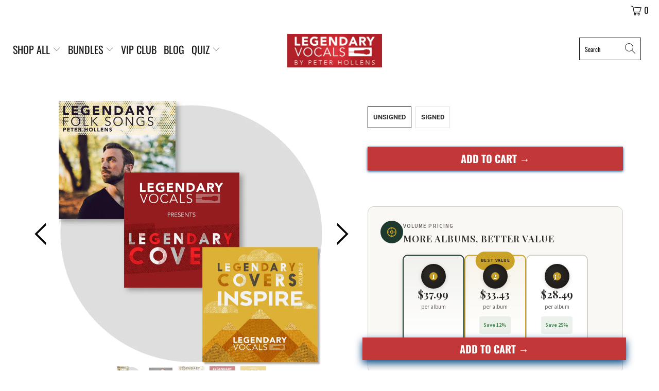

--- FILE ---
content_type: text/html; charset=utf-8
request_url: https://store.peterhollens.com/products/inspired-bundle
body_size: 61573
content:


 <!DOCTYPE html>
<html lang="en">
  

<script>
  window.SUBSCRIPTION_PRODUCT_ID = "42716231237786";
  window.SUBSCRIPTION_SELLING_PLAN_ID = 3841884314;
</script>
  
  

<head> <meta name="google-site-verification" content="0e-cEprKeY2uRCyxfASmq17FZ2rm10AJeSgJSyWKh54" /> <meta name="p:domain_verify" content="615d6142862df911bed211f0bd7666e5"/> <!-- /products/inspired-bundle--> <meta name="p:domain_verify" content="adbac4210e676922b6eb6f3ff47eef04"/> <meta charset="utf-8"> <meta http-equiv="cleartype" content="on"> <meta name="robots" content="index,follow"> <meta name="google-site-verification" content="0Akr0LNnhalJr4ek465pcJAcq4GXMbQKlAUKDhGR3VI" /> <!-- Mobile Specific Metas --> <meta name="HandheldFriendly" content="True"> <meta name="MobileOptimized" content="320"> <meta name="viewport" content="width=device-width,initial-scale=1"> <meta name="theme-color" content="#ffffff"> <title>
      Inspired Bundle - Legendary Vocals by Peter Hollens</title> <link rel="preconnect dns-prefetch" href="https://fonts.shopifycdn.com" /> <link rel="preconnect dns-prefetch" href="https://cdn.shopify.com" /> <link rel="preconnect dns-prefetch" href="https://v.shopify.com" /> <link rel="preconnect dns-prefetch" href="https://cdn.shopifycloud.com" /> <!--Sentry Integration-->
<script
  src="https://js.sentry-cdn.com/5b2d076328e1449e8011839dba3e46d7.min.js"
  crossorigin="anonymous"
  data-lazy="no"
></script> <!--Sentry Integration--> <!-- Stylesheets for Turbo "5.0.2" --> <link href="//store.peterhollens.com/cdn/shop/t/72/assets/styles.scss.css?v=11695674832815102611768686278" rel="stylesheet" type="text/css" media="all" /> <script>
      
Shopify = window.Shopify || {};Shopify.theme_settings = {};Shopify.theme_settings.display_tos_checkbox = false;Shopify.theme_settings.go_to_checkout = true;Shopify.theme_settings.cart_action = "redirect_cart";Shopify.theme_settings.collection_swatches = false;Shopify.theme_settings.collection_secondary_image = false;Shopify.theme_settings.show_multiple_currencies = false;Shopify.theme_settings.display_inventory_left = false;Shopify.theme_settings.inventory_threshold = 10;Shopify.theme_settings.limit_quantity = false;Shopify.theme_settings.menu_position = "inline";Shopify.theme_settings.newsletter_popup = false;Shopify.theme_settings.newsletter_popup_days = "7";Shopify.theme_settings.newsletter_popup_mobile = false;Shopify.theme_settings.newsletter_popup_seconds = 8;Shopify.theme_settings.pagination_type = "load_more";Shopify.theme_settings.search_pagination_type = "basic_pagination";Shopify.theme_settings.enable_shopify_review_comments = false;Shopify.theme_settings.enable_shopify_collection_badges = false;Shopify.theme_settings.quick_shop_thumbnail_position = "bottom-thumbnails";Shopify.theme_settings.product_form_style = "swatches";Shopify.theme_settings.sale_banner_enabled = false;Shopify.theme_settings.display_savings = true;Shopify.theme_settings.display_sold_out_price = false;Shopify.theme_settings.sold_out_text = "Sold Out";Shopify.theme_settings.free_text = "Free";Shopify.theme_settings.search_option = "products";Shopify.theme_settings.search_items_to_display = 5;Shopify.theme_settings.enable_autocomplete = true;Shopify.theme_settings.page_dots_enabled = false;Shopify.theme_settings.slideshow_arrow_size = "light";Shopify.theme_settings.quick_shop_enabled = false;Shopify.translation =Shopify.translation || {};Shopify.translation.agree_to_terms_warning = "You must agree with the terms and conditions to checkout.";Shopify.translation.one_item_left = "item left";Shopify.translation.items_left_text = "items left";Shopify.translation.cart_savings_text = "Total Savings";Shopify.translation.cart_discount_text = "Discount";Shopify.translation.cart_subtotal_text = "Subtotal";Shopify.translation.cart_remove_text = "Remove";Shopify.translation.newsletter_success_text = "Thank you for joining our mailing list!";Shopify.translation.notify_email = "Enter your email address...";Shopify.translation.notify_email_value = "Translation missing: en.contact.fields.email";Shopify.translation.notify_email_send = "Send";Shopify.translation.notify_message_first = "Please notify me when ";Shopify.translation.notify_message_last = " becomes available - ";Shopify.translation.notify_success_text = "Thanks! We will notify you when this product becomes available!";Shopify.translation.add_to_cart = "Add to Cart";Shopify.translation.coming_soon_text = "Coming Soon";Shopify.translation.sold_out_text = "Sold Out";Shopify.translation.sale_text = "Sale";Shopify.translation.savings_text = "You Save";Shopify.translation.free_price_text = "Translation missing: en.settings.free_price_text";Shopify.translation.from_text = "from";Shopify.translation.new_text = "New";Shopify.translation.pre_order_text = "Pre-Order";Shopify.translation.unavailable_text = "Unavailable";Shopify.translation.all_results = "View all results";</script> <meta name="description" content="3 Amazing Legendary Vocals CDs! (over 45 tracks!) and enjoy some of the greatest vocalists of our time singing the most iconic songs ever written!" /> <link rel="shortcut icon" type="image/x-icon" href="//store.peterhollens.com/cdn/shop/files/Favicon_2_180x180.png?v=1614350430"> <link rel="apple-touch-icon" href="//store.peterhollens.com/cdn/shop/files/Favicon_2_180x180.png?v=1614350430"/> <link rel="apple-touch-icon" sizes="57x57" href="//store.peterhollens.com/cdn/shop/files/Favicon_2_57x57.png?v=1614350430"/> <link rel="apple-touch-icon" sizes="60x60" href="//store.peterhollens.com/cdn/shop/files/Favicon_2_60x60.png?v=1614350430"/> <link rel="apple-touch-icon" sizes="72x72" href="//store.peterhollens.com/cdn/shop/files/Favicon_2_72x72.png?v=1614350430"/> <link rel="apple-touch-icon" sizes="76x76" href="//store.peterhollens.com/cdn/shop/files/Favicon_2_76x76.png?v=1614350430"/> <link rel="apple-touch-icon" sizes="114x114" href="//store.peterhollens.com/cdn/shop/files/Favicon_2_114x114.png?v=1614350430"/> <link rel="apple-touch-icon" sizes="180x180" href="//store.peterhollens.com/cdn/shop/files/Favicon_2_180x180.png?v=1614350430"/> <link rel="apple-touch-icon" sizes="228x228" href="//store.peterhollens.com/cdn/shop/files/Favicon_2_228x228.png?v=1614350430"/> <link rel="canonical" href="https://store.peterhollens.com/products/inspired-bundle" />

    
   
    














<script>console.log("uc-abtest", "already-set" ,"", "","store.peterhollens.com/products/inspired-bundle", "uc-content-for-header");</script>














<script>
   var uc_urls = [];
</script> <script>window.performance && window.performance.mark && window.performance.mark('shopify.content_for_header.start');</script><meta name="google-site-verification" content="68lFzd8DcKT2dNPn6avwHO6jkkKQYSXqfqR65rydjpc">
<meta id="shopify-digital-wallet" name="shopify-digital-wallet" content="/27893486/digital_wallets/dialog">
<meta name="shopify-checkout-api-token" content="77be1b0503b6ea04e999c38362d9389f">
<meta id="in-context-paypal-metadata" data-shop-id="27893486" data-venmo-supported="false" data-environment="production" data-locale="en_US" data-paypal-v4="true" data-currency="USD">
<link rel="alternate" type="application/json+oembed" href="https://store.peterhollens.com/products/inspired-bundle.oembed">
<script async="async" src="/checkouts/internal/preloads.js?locale=en-US"></script>
<link rel="preconnect" href="https://shop.app" crossorigin="anonymous">
<script async="async" src="https://shop.app/checkouts/internal/preloads.js?locale=en-US&shop_id=27893486" crossorigin="anonymous"></script>
<script id="apple-pay-shop-capabilities" type="application/json">{"shopId":27893486,"countryCode":"US","currencyCode":"USD","merchantCapabilities":["supports3DS"],"merchantId":"gid:\/\/shopify\/Shop\/27893486","merchantName":"Legendary Vocals by Peter Hollens","requiredBillingContactFields":["postalAddress","email"],"requiredShippingContactFields":["postalAddress","email"],"shippingType":"shipping","supportedNetworks":["visa","masterCard","amex","discover","elo","jcb"],"total":{"type":"pending","label":"Legendary Vocals by Peter Hollens","amount":"1.00"},"shopifyPaymentsEnabled":true,"supportsSubscriptions":true}</script>
<script id="shopify-features" type="application/json">{"accessToken":"77be1b0503b6ea04e999c38362d9389f","betas":["rich-media-storefront-analytics"],"domain":"store.peterhollens.com","predictiveSearch":true,"shopId":27893486,"locale":"en"}</script>
<script>var Shopify = Shopify || {};
Shopify.shop = "peter-hollens.myshopify.com";
Shopify.locale = "en";
Shopify.currency = {"active":"USD","rate":"1.0"};
Shopify.country = "US";
Shopify.theme = {"name":"peterhollens-theme","id":149674950810,"schema_name":"Turbo","schema_version":"5.0.2","theme_store_id":null,"role":"main"};
Shopify.theme.handle = "null";
Shopify.theme.style = {"id":null,"handle":null};
Shopify.cdnHost = "store.peterhollens.com/cdn";
Shopify.routes = Shopify.routes || {};
Shopify.routes.root = "/";</script>
<script type="module">!function(o){(o.Shopify=o.Shopify||{}).modules=!0}(window);</script>
<script>!function(o){function n(){var o=[];function n(){o.push(Array.prototype.slice.apply(arguments))}return n.q=o,n}var t=o.Shopify=o.Shopify||{};t.loadFeatures=n(),t.autoloadFeatures=n()}(window);</script>
<script>
  window.ShopifyPay = window.ShopifyPay || {};
  window.ShopifyPay.apiHost = "shop.app\/pay";
  window.ShopifyPay.redirectState = null;
</script>
<script id="shop-js-analytics" type="application/json">{"pageType":"product"}</script>
<script defer="defer" async type="module" src="//store.peterhollens.com/cdn/shopifycloud/shop-js/modules/v2/client.init-shop-cart-sync_BdyHc3Nr.en.esm.js"></script>
<script defer="defer" async type="module" src="//store.peterhollens.com/cdn/shopifycloud/shop-js/modules/v2/chunk.common_Daul8nwZ.esm.js"></script>
<script type="module">
  await import("//store.peterhollens.com/cdn/shopifycloud/shop-js/modules/v2/client.init-shop-cart-sync_BdyHc3Nr.en.esm.js");
await import("//store.peterhollens.com/cdn/shopifycloud/shop-js/modules/v2/chunk.common_Daul8nwZ.esm.js");

  window.Shopify.SignInWithShop?.initShopCartSync?.({"fedCMEnabled":true,"windoidEnabled":true});

</script>
<script>
  window.Shopify = window.Shopify || {};
  if (!window.Shopify.featureAssets) window.Shopify.featureAssets = {};
  window.Shopify.featureAssets['shop-js'] = {"shop-cart-sync":["modules/v2/client.shop-cart-sync_QYOiDySF.en.esm.js","modules/v2/chunk.common_Daul8nwZ.esm.js"],"init-fed-cm":["modules/v2/client.init-fed-cm_DchLp9rc.en.esm.js","modules/v2/chunk.common_Daul8nwZ.esm.js"],"shop-button":["modules/v2/client.shop-button_OV7bAJc5.en.esm.js","modules/v2/chunk.common_Daul8nwZ.esm.js"],"init-windoid":["modules/v2/client.init-windoid_DwxFKQ8e.en.esm.js","modules/v2/chunk.common_Daul8nwZ.esm.js"],"shop-cash-offers":["modules/v2/client.shop-cash-offers_DWtL6Bq3.en.esm.js","modules/v2/chunk.common_Daul8nwZ.esm.js","modules/v2/chunk.modal_CQq8HTM6.esm.js"],"shop-toast-manager":["modules/v2/client.shop-toast-manager_CX9r1SjA.en.esm.js","modules/v2/chunk.common_Daul8nwZ.esm.js"],"init-shop-email-lookup-coordinator":["modules/v2/client.init-shop-email-lookup-coordinator_UhKnw74l.en.esm.js","modules/v2/chunk.common_Daul8nwZ.esm.js"],"pay-button":["modules/v2/client.pay-button_DzxNnLDY.en.esm.js","modules/v2/chunk.common_Daul8nwZ.esm.js"],"avatar":["modules/v2/client.avatar_BTnouDA3.en.esm.js"],"init-shop-cart-sync":["modules/v2/client.init-shop-cart-sync_BdyHc3Nr.en.esm.js","modules/v2/chunk.common_Daul8nwZ.esm.js"],"shop-login-button":["modules/v2/client.shop-login-button_D8B466_1.en.esm.js","modules/v2/chunk.common_Daul8nwZ.esm.js","modules/v2/chunk.modal_CQq8HTM6.esm.js"],"init-customer-accounts-sign-up":["modules/v2/client.init-customer-accounts-sign-up_C8fpPm4i.en.esm.js","modules/v2/client.shop-login-button_D8B466_1.en.esm.js","modules/v2/chunk.common_Daul8nwZ.esm.js","modules/v2/chunk.modal_CQq8HTM6.esm.js"],"init-shop-for-new-customer-accounts":["modules/v2/client.init-shop-for-new-customer-accounts_CVTO0Ztu.en.esm.js","modules/v2/client.shop-login-button_D8B466_1.en.esm.js","modules/v2/chunk.common_Daul8nwZ.esm.js","modules/v2/chunk.modal_CQq8HTM6.esm.js"],"init-customer-accounts":["modules/v2/client.init-customer-accounts_dRgKMfrE.en.esm.js","modules/v2/client.shop-login-button_D8B466_1.en.esm.js","modules/v2/chunk.common_Daul8nwZ.esm.js","modules/v2/chunk.modal_CQq8HTM6.esm.js"],"shop-follow-button":["modules/v2/client.shop-follow-button_CkZpjEct.en.esm.js","modules/v2/chunk.common_Daul8nwZ.esm.js","modules/v2/chunk.modal_CQq8HTM6.esm.js"],"lead-capture":["modules/v2/client.lead-capture_BntHBhfp.en.esm.js","modules/v2/chunk.common_Daul8nwZ.esm.js","modules/v2/chunk.modal_CQq8HTM6.esm.js"],"checkout-modal":["modules/v2/client.checkout-modal_CfxcYbTm.en.esm.js","modules/v2/chunk.common_Daul8nwZ.esm.js","modules/v2/chunk.modal_CQq8HTM6.esm.js"],"shop-login":["modules/v2/client.shop-login_Da4GZ2H6.en.esm.js","modules/v2/chunk.common_Daul8nwZ.esm.js","modules/v2/chunk.modal_CQq8HTM6.esm.js"],"payment-terms":["modules/v2/client.payment-terms_MV4M3zvL.en.esm.js","modules/v2/chunk.common_Daul8nwZ.esm.js","modules/v2/chunk.modal_CQq8HTM6.esm.js"]};
</script>
<script>(function() {
  var isLoaded = false;
  function asyncLoad() {
    if (isLoaded) return;
    isLoaded = true;
    var urls = ["https:\/\/cdn1.stamped.io\/files\/widget.min.js?shop=peter-hollens.myshopify.com","https:\/\/static.klaviyo.com\/onsite\/js\/klaviyo.js?company_id=TQAGct\u0026shop=peter-hollens.myshopify.com","https:\/\/static.klaviyo.com\/onsite\/js\/klaviyo.js?company_id=TQAGct\u0026shop=peter-hollens.myshopify.com","https:\/\/d5zu2f4xvqanl.cloudfront.net\/42\/fe\/loader_2.js?shop=peter-hollens.myshopify.com","https:\/\/d1639lhkj5l89m.cloudfront.net\/js\/storefront\/uppromote.js?shop=peter-hollens.myshopify.com","https:\/\/shopify-widget.route.com\/shopify.widget.js?shop=peter-hollens.myshopify.com","https:\/\/app.avada.io\/avada-sdk.min.js?shop=peter-hollens.myshopify.com","\/\/cdn.shopify.com\/proxy\/ce906c2aa1c5c0d5b8c7c3b5e9451a6e296aefbdd4ad0adc450be714ddbb7767\/cdn.singleassets.com\/storefront-legacy\/single-ui-content-gating-0.0.854.js?shop=peter-hollens.myshopify.com\u0026sp-cache-control=cHVibGljLCBtYXgtYWdlPTkwMA"];
    for (var i = 0; i <urls.length; i++) {
      var s = document.createElement('script');
      s.type = 'text/javascript';
      s.async = true;
      window.uc_urls.push(urls[i]);
      var x = document.getElementsByTagName('script')[0];
      
    }
  };
  if(window.attachEvent) {
    
  } else {
    
window.addEventListener('DOMContentLoaded',function(){console.log('oldu');setTimeout(function(){asyncLoad();ucSpring()}, 5000)})

  }
})();</script>
<script id="__st">var __st={"a":27893486,"offset":-28800,"reqid":"19c1035f-3f78-4e21-984b-efb0d223de9c-1768978875","pageurl":"store.peterhollens.com\/products\/inspired-bundle","u":"5f725996b82a","p":"product","rtyp":"product","rid":5763905519770};</script>
<script>window.ShopifyPaypalV4VisibilityTracking = true;</script>
<script id="captcha-bootstrap">!function(){'use strict';const t='contact',e='account',n='new_comment',o=[[t,t],['blogs',n],['comments',n],[t,'customer']],c=[[e,'customer_login'],[e,'guest_login'],[e,'recover_customer_password'],[e,'create_customer']],r=t=>t.map((([t,e])=>`form[action*='/${t}']:not([data-nocaptcha='true']) input[name='form_type'][value='${e}']`)).join(','),a=t=>()=>t?[...document.querySelectorAll(t)].map((t=>t.form)):[];function s(){const t=[...o],e=r(t);return a(e)}const i='password',u='form_key',d=['recaptcha-v3-token','g-recaptcha-response','h-captcha-response',i],f=()=>{try{return window.sessionStorage}catch{return}},m='__shopify_v',_=t=>t.elements[u];function p(t,e,n=!1){try{const o=window.sessionStorage,c=JSON.parse(o.getItem(e)),{data:r}=function(t){const{data:e,action:n}=t;return t[m]||n?{data:e,action:n}:{data:t,action:n}}(c);for(const[e,n]of Object.entries(r))t.elements[e]&&(t.elements[e].value=n);n&&o.removeItem(e)}catch(o){console.error('form repopulation failed',{error:o})}}const l='form_type',E='cptcha';function T(t){t.dataset[E]=!0}const w=window,h=w.document,L='Shopify',v='ce_forms',y='captcha';let A=!1;((t,e)=>{const n=(g='f06e6c50-85a8-45c8-87d0-21a2b65856fe',I='https://cdn.shopify.com/shopifycloud/storefront-forms-hcaptcha/ce_storefront_forms_captcha_hcaptcha.v1.5.2.iife.js',D={infoText:'Protected by hCaptcha',privacyText:'Privacy',termsText:'Terms'},(t,e,n)=>{const o=w[L][v],c=o.bindForm;if(c)return c(t,g,e,D).then(n);var r;o.q.push([[t,g,e,D],n]),r=I,A||(h.body.append(Object.assign(h.createElement('script'),{id:'captcha-provider',async:!0,src:r})),A=!0)});var g,I,D;w[L]=w[L]||{},w[L][v]=w[L][v]||{},w[L][v].q=[],w[L][y]=w[L][y]||{},w[L][y].protect=function(t,e){n(t,void 0,e),T(t)},Object.freeze(w[L][y]),function(t,e,n,w,h,L){const[v,y,A,g]=function(t,e,n){const i=e?o:[],u=t?c:[],d=[...i,...u],f=r(d),m=r(i),_=r(d.filter((([t,e])=>n.includes(e))));return[a(f),a(m),a(_),s()]}(w,h,L),I=t=>{const e=t.target;return e instanceof HTMLFormElement?e:e&&e.form},D=t=>v().includes(t);t.addEventListener('submit',(t=>{const e=I(t);if(!e)return;const n=D(e)&&!e.dataset.hcaptchaBound&&!e.dataset.recaptchaBound,o=_(e),c=g().includes(e)&&(!o||!o.value);(n||c)&&t.preventDefault(),c&&!n&&(function(t){try{if(!f())return;!function(t){const e=f();if(!e)return;const n=_(t);if(!n)return;const o=n.value;o&&e.removeItem(o)}(t);const e=Array.from(Array(32),(()=>Math.random().toString(36)[2])).join('');!function(t,e){_(t)||t.append(Object.assign(document.createElement('input'),{type:'hidden',name:u})),t.elements[u].value=e}(t,e),function(t,e){const n=f();if(!n)return;const o=[...t.querySelectorAll(`input[type='${i}']`)].map((({name:t})=>t)),c=[...d,...o],r={};for(const[a,s]of new FormData(t).entries())c.includes(a)||(r[a]=s);n.setItem(e,JSON.stringify({[m]:1,action:t.action,data:r}))}(t,e)}catch(e){console.error('failed to persist form',e)}}(e),e.submit())}));const S=(t,e)=>{t&&!t.dataset[E]&&(n(t,e.some((e=>e===t))),T(t))};for(const o of['focusin','change'])t.addEventListener(o,(t=>{const e=I(t);D(e)&&S(e,y())}));const B=e.get('form_key'),M=e.get(l),P=B&&M;t.addEventListener('DOMContentLoaded',(()=>{const t=y();if(P)for(const e of t)e.elements[l].value===M&&p(e,B);[...new Set([...A(),...v().filter((t=>'true'===t.dataset.shopifyCaptcha))])].forEach((e=>S(e,t)))}))}(h,new URLSearchParams(w.location.search),n,t,e,['guest_login'])})(!0,!1)}();</script>
<script integrity="sha256-4kQ18oKyAcykRKYeNunJcIwy7WH5gtpwJnB7kiuLZ1E=" data-source-attribution="shopify.loadfeatures" defer="defer" src="//store.peterhollens.com/cdn/shopifycloud/storefront/assets/storefront/load_feature-a0a9edcb.js" crossorigin="anonymous"></script>
<script crossorigin="anonymous" defer="defer" src="//store.peterhollens.com/cdn/shopifycloud/storefront/assets/shopify_pay/storefront-65b4c6d7.js?v=20250812"></script>
<script data-source-attribution="shopify.dynamic_checkout.dynamic.init">var Shopify=Shopify||{};Shopify.PaymentButton=Shopify.PaymentButton||{isStorefrontPortableWallets:!0,init:function(){window.Shopify.PaymentButton.init=function(){};var t=document.createElement("script");t.src="https://store.peterhollens.com/cdn/shopifycloud/portable-wallets/latest/portable-wallets.en.js",t.type="module",document.head.appendChild(t)}};
</script>
<script data-source-attribution="shopify.dynamic_checkout.buyer_consent">
  function portableWalletsHideBuyerConsent(e){var t=document.getElementById("shopify-buyer-consent"),n=document.getElementById("shopify-subscription-policy-button");t&&n&&(t.classList.add("hidden"),t.setAttribute("aria-hidden","true"),n.removeEventListener("click",e))}function portableWalletsShowBuyerConsent(e){var t=document.getElementById("shopify-buyer-consent"),n=document.getElementById("shopify-subscription-policy-button");t&&n&&(t.classList.remove("hidden"),t.removeAttribute("aria-hidden"),n.addEventListener("click",e))}window.Shopify?.PaymentButton&&(window.Shopify.PaymentButton.hideBuyerConsent=portableWalletsHideBuyerConsent,window.Shopify.PaymentButton.showBuyerConsent=portableWalletsShowBuyerConsent);
</script>
<script data-source-attribution="shopify.dynamic_checkout.cart.bootstrap">document.addEventListener("DOMContentLoaded",(function(){function t(){return document.querySelector("shopify-accelerated-checkout-cart, shopify-accelerated-checkout")}if(t())Shopify.PaymentButton.init();else{new MutationObserver((function(e,n){t()&&(Shopify.PaymentButton.init(),n.disconnect())})).observe(document.body,{childList:!0,subtree:!0})}}));
</script>
<link id="shopify-accelerated-checkout-styles" rel="stylesheet" media="screen" href="https://store.peterhollens.com/cdn/shopifycloud/portable-wallets/latest/accelerated-checkout-backwards-compat.css" crossorigin="anonymous">
<style id="shopify-accelerated-checkout-cart">
        #shopify-buyer-consent {
  margin-top: 1em;
  display: inline-block;
  width: 100%;
}

#shopify-buyer-consent.hidden {
  display: none;
}

#shopify-subscription-policy-button {
  background: none;
  border: none;
  padding: 0;
  text-decoration: underline;
  font-size: inherit;
  cursor: pointer;
}

#shopify-subscription-policy-button::before {
  box-shadow: none;
}

      </style>

<script>window.performance && window.performance.mark && window.performance.mark('shopify.content_for_header.end');</script>


                                              
<script>
  var uc_template = 'product';
  var uc_settings = {
    
    
   
  };
 
  function getDomain(url, subdomain) {
    subdomain = subdomain || false;

    url = url.split('?')[0];
    url = url.replace(/(https?:\/\/)?(www.)?/i, '');
    url = url.replace(/^\/\//, '');
   
    if (url.indexOf('/') !== -1) {
        url = url.split('/')[0];
      return url;
    }
     if (!subdomain) {
        url = url.split('.');

        url = url.slice(url.length - 2).join('.');
    }


    return url;
}
  function ucSpring() {
    var t = window.uc_urls;
    
    for (var i = 0; i <t.length; i++) {

      var elem = t[i];
      var dom = getDomain(elem);
      if (!(dom in uc_settings)) {
          loadjs(elem);
      } else {
        if (uc_template in uc_settings[dom]) {
          loadjs(elem);
        } else {
          console.log('NOT LOADED' ,i, elem, uc_template);
        }
      }
    }
  }
  
  function deferTrekkie() {
    window.addEventListener('DOMContentLoaded', function(){console.log('deferTrekkie');trekkie.load(); /*setTimeout(function(){trekkie.load()}, 3000)*/});
  }
  
  
</script>
                                               

  
<script>window.nfecShopVersion = '1768913373';window.nfecJsVersion = '449674';window.nfecCVersion = 70365</script>



<script id="tdf_pxrscript" class="tdf_script5">
Shopify = window.Shopify || {};
Shopify.shop = Shopify.shop || 'peter-hollens.myshopify.com';
</script>
<script src="https://d5zu2f4xvqanl.cloudfront.net/42/fe/loader_2.js?shop=peter-hollens.myshopify.com" async></script>
<script>
!function(t){var e=function(e){var n,a;(n=t.createElement("script")).type="text/javascript",n.async=!0,n.src=e,(a=t.getElementsByTagName("script")[0]).parentNode.insertBefore(n,a)};setTimeout(function(){window.tdfInited||(window.altcdn=1,e("https://cdn.shopify.com/s/files/1/0013/1642/1703/t/1/assets/loader_2.js?shop=peter-hollens.myshopify.com&v=42"))},1689)}(document);
</script>


    
    
    
    
    
    

<meta name="author" content="Legendary Vocals by Peter Hollens">
<meta property="og:url" content="https://store.peterhollens.com/products/inspired-bundle">
<meta property="og:site_name" content="Legendary Vocals by Peter Hollens"> <meta property="og:type" content="product"> <meta property="og:title" content="Inspired Bundle"> <meta property="og:image" content="https://store.peterhollens.com/cdn/shop/products/InspiredBundle_91a8ee47-ad9b-4098-b6d8-03ac2265eaae_opt_600x.png?v=1618519779"> <meta property="og:image:secure_url" content="https://store.peterhollens.com/cdn/shop/products/InspiredBundle_91a8ee47-ad9b-4098-b6d8-03ac2265eaae_opt_600x.png?v=1618519779"> <meta property="og:image:width" content="800"> <meta property="og:image:height" content="800"> <meta property="og:image" content="https://store.peterhollens.com/cdn/shop/products/Peter_Blurb_2c1f6712-739b-47ec-8565-f1c0557f09c7_600x.png?v=1618519783"> <meta property="og:image:secure_url" content="https://store.peterhollens.com/cdn/shop/products/Peter_Blurb_2c1f6712-739b-47ec-8565-f1c0557f09c7_600x.png?v=1618519783"> <meta property="og:image:width" content="700"> <meta property="og:image:height" content="700"> <meta property="og:image" content="https://store.peterhollens.com/cdn/shop/products/legendary-folk-art-2b_720_opt_600x.jpg?v=1618519783"> <meta property="og:image:secure_url" content="https://store.peterhollens.com/cdn/shop/products/legendary-folk-art-2b_720_opt_600x.jpg?v=1618519783"> <meta property="og:image:width" content="720"> <meta property="og:image:height" content="720"> <meta property="product:price:amount" content="37.99"> <meta property="product:price:currency" content="USD"> <meta property="og:description" content="3 Amazing Legendary Vocals CDs! (over 45 tracks!) and enjoy some of the greatest vocalists of our time singing the most iconic songs ever written!">




<meta name="twitter:card" content="summary"> <meta name="twitter:title" content="Inspired Bundle"> <meta name="twitter:description" content="The &quot;Inspired Bundle&quot; is a must-have music collection for fans of covers and folk songs. This 3 CD set, featuring &quot;Legendary Covers Vol. 1,&quot; &quot;Legendary Covers Vol. 2: INSPIRE,&quot; and &quot;Legendary Folk Songs,&quot; is a perfect addition to any music library. The talented musicians featured on these albums offer unique and inspiring takes on popular songs and traditional tunes. Get your hands on this bundle today and discover a new appreciation for some of the most beloved songs of all time! Try before you buy! Click Any Song Below to LISTEN 👂 Legendary Covers Vol. 1 {{hollens_player|legendary-covers-vol-1}} Legendary Covers Vol. 2: INSPIRE {{hollens_player|legendary-covers-vol-2}} Legendary Folk Songs {{hollens_player|legendary-folk-songs}} If you have any questions about your order, please email us. Your CDs usually arrive in 1 to 3 business days to your mailbox. Most customers receive their CDs in 2 business days or less, however times may"> <meta name="twitter:image" content="https://store.peterhollens.com/cdn/shop/products/InspiredBundle_91a8ee47-ad9b-4098-b6d8-03ac2265eaae_opt_240x.png?v=1618519779"> <meta name="twitter:image:width" content="240"> <meta name="twitter:image:height" content="240"> <meta name="twitter:image:alt" content="Inspired Bundle"> <!-- The below example is based on the Shopify theme Simple -->
<script type="text/javascript">
document.sezzleConfig = {
    "configGroups": [
        {
            "targetXPath": ""//.current_price/.money"
        },
        {
            "targetXPath": ".cart_subtotal/.right/.money"
        }
    ]
}
</script>


 
  

<link href="https://monorail-edge.shopifysvc.com" rel="dns-prefetch">
<script>(function(){if ("sendBeacon" in navigator && "performance" in window) {try {var session_token_from_headers = performance.getEntriesByType('navigation')[0].serverTiming.find(x => x.name == '_s').description;} catch {var session_token_from_headers = undefined;}var session_cookie_matches = document.cookie.match(/_shopify_s=([^;]*)/);var session_token_from_cookie = session_cookie_matches && session_cookie_matches.length === 2 ? session_cookie_matches[1] : "";var session_token = session_token_from_headers || session_token_from_cookie || "";function handle_abandonment_event(e) {var entries = performance.getEntries().filter(function(entry) {return /monorail-edge.shopifysvc.com/.test(entry.name);});if (!window.abandonment_tracked && entries.length === 0) {window.abandonment_tracked = true;var currentMs = Date.now();var navigation_start = performance.timing.navigationStart;var payload = {shop_id: 27893486,url: window.location.href,navigation_start,duration: currentMs - navigation_start,session_token,page_type: "product"};window.navigator.sendBeacon("https://monorail-edge.shopifysvc.com/v1/produce", JSON.stringify({schema_id: "online_store_buyer_site_abandonment/1.1",payload: payload,metadata: {event_created_at_ms: currentMs,event_sent_at_ms: currentMs}}));}}window.addEventListener('pagehide', handle_abandonment_event);}}());</script>
<script id="web-pixels-manager-setup">(function e(e,d,r,n,o){if(void 0===o&&(o={}),!Boolean(null===(a=null===(i=window.Shopify)||void 0===i?void 0:i.analytics)||void 0===a?void 0:a.replayQueue)){var i,a;window.Shopify=window.Shopify||{};var t=window.Shopify;t.analytics=t.analytics||{};var s=t.analytics;s.replayQueue=[],s.publish=function(e,d,r){return s.replayQueue.push([e,d,r]),!0};try{self.performance.mark("wpm:start")}catch(e){}var l=function(){var e={modern:/Edge?\/(1{2}[4-9]|1[2-9]\d|[2-9]\d{2}|\d{4,})\.\d+(\.\d+|)|Firefox\/(1{2}[4-9]|1[2-9]\d|[2-9]\d{2}|\d{4,})\.\d+(\.\d+|)|Chrom(ium|e)\/(9{2}|\d{3,})\.\d+(\.\d+|)|(Maci|X1{2}).+ Version\/(15\.\d+|(1[6-9]|[2-9]\d|\d{3,})\.\d+)([,.]\d+|)( \(\w+\)|)( Mobile\/\w+|) Safari\/|Chrome.+OPR\/(9{2}|\d{3,})\.\d+\.\d+|(CPU[ +]OS|iPhone[ +]OS|CPU[ +]iPhone|CPU IPhone OS|CPU iPad OS)[ +]+(15[._]\d+|(1[6-9]|[2-9]\d|\d{3,})[._]\d+)([._]\d+|)|Android:?[ /-](13[3-9]|1[4-9]\d|[2-9]\d{2}|\d{4,})(\.\d+|)(\.\d+|)|Android.+Firefox\/(13[5-9]|1[4-9]\d|[2-9]\d{2}|\d{4,})\.\d+(\.\d+|)|Android.+Chrom(ium|e)\/(13[3-9]|1[4-9]\d|[2-9]\d{2}|\d{4,})\.\d+(\.\d+|)|SamsungBrowser\/([2-9]\d|\d{3,})\.\d+/,legacy:/Edge?\/(1[6-9]|[2-9]\d|\d{3,})\.\d+(\.\d+|)|Firefox\/(5[4-9]|[6-9]\d|\d{3,})\.\d+(\.\d+|)|Chrom(ium|e)\/(5[1-9]|[6-9]\d|\d{3,})\.\d+(\.\d+|)([\d.]+$|.*Safari\/(?![\d.]+ Edge\/[\d.]+$))|(Maci|X1{2}).+ Version\/(10\.\d+|(1[1-9]|[2-9]\d|\d{3,})\.\d+)([,.]\d+|)( \(\w+\)|)( Mobile\/\w+|) Safari\/|Chrome.+OPR\/(3[89]|[4-9]\d|\d{3,})\.\d+\.\d+|(CPU[ +]OS|iPhone[ +]OS|CPU[ +]iPhone|CPU IPhone OS|CPU iPad OS)[ +]+(10[._]\d+|(1[1-9]|[2-9]\d|\d{3,})[._]\d+)([._]\d+|)|Android:?[ /-](13[3-9]|1[4-9]\d|[2-9]\d{2}|\d{4,})(\.\d+|)(\.\d+|)|Mobile Safari.+OPR\/([89]\d|\d{3,})\.\d+\.\d+|Android.+Firefox\/(13[5-9]|1[4-9]\d|[2-9]\d{2}|\d{4,})\.\d+(\.\d+|)|Android.+Chrom(ium|e)\/(13[3-9]|1[4-9]\d|[2-9]\d{2}|\d{4,})\.\d+(\.\d+|)|Android.+(UC? ?Browser|UCWEB|U3)[ /]?(15\.([5-9]|\d{2,})|(1[6-9]|[2-9]\d|\d{3,})\.\d+)\.\d+|SamsungBrowser\/(5\.\d+|([6-9]|\d{2,})\.\d+)|Android.+MQ{2}Browser\/(14(\.(9|\d{2,})|)|(1[5-9]|[2-9]\d|\d{3,})(\.\d+|))(\.\d+|)|K[Aa][Ii]OS\/(3\.\d+|([4-9]|\d{2,})\.\d+)(\.\d+|)/},d=e.modern,r=e.legacy,n=navigator.userAgent;return n.match(d)?"modern":n.match(r)?"legacy":"unknown"}(),u="modern"===l?"modern":"legacy",c=(null!=n?n:{modern:"",legacy:""})[u],f=function(e){return[e.baseUrl,"/wpm","/b",e.hashVersion,"modern"===e.buildTarget?"m":"l",".js"].join("")}({baseUrl:d,hashVersion:r,buildTarget:u}),m=function(e){var d=e.version,r=e.bundleTarget,n=e.surface,o=e.pageUrl,i=e.monorailEndpoint;return{emit:function(e){var a=e.status,t=e.errorMsg,s=(new Date).getTime(),l=JSON.stringify({metadata:{event_sent_at_ms:s},events:[{schema_id:"web_pixels_manager_load/3.1",payload:{version:d,bundle_target:r,page_url:o,status:a,surface:n,error_msg:t},metadata:{event_created_at_ms:s}}]});if(!i)return console&&console.warn&&console.warn("[Web Pixels Manager] No Monorail endpoint provided, skipping logging."),!1;try{return self.navigator.sendBeacon.bind(self.navigator)(i,l)}catch(e){}var u=new XMLHttpRequest;try{return u.open("POST",i,!0),u.setRequestHeader("Content-Type","text/plain"),u.send(l),!0}catch(e){return console&&console.warn&&console.warn("[Web Pixels Manager] Got an unhandled error while logging to Monorail."),!1}}}}({version:r,bundleTarget:l,surface:e.surface,pageUrl:self.location.href,monorailEndpoint:e.monorailEndpoint});try{o.browserTarget=l,function(e){var d=e.src,r=e.async,n=void 0===r||r,o=e.onload,i=e.onerror,a=e.sri,t=e.scriptDataAttributes,s=void 0===t?{}:t,l=document.createElement("script"),u=document.querySelector("head"),c=document.querySelector("body");if(l.async=n,l.src=d,a&&(l.integrity=a,l.crossOrigin="anonymous"),s)for(var f in s)if(Object.prototype.hasOwnProperty.call(s,f))try{l.dataset[f]=s[f]}catch(e){}if(o&&l.addEventListener("load",o),i&&l.addEventListener("error",i),u)u.appendChild(l);else{if(!c)throw new Error("Did not find a head or body element to append the script");c.appendChild(l)}}({src:f,async:!0,onload:function(){if(!function(){var e,d;return Boolean(null===(d=null===(e=window.Shopify)||void 0===e?void 0:e.analytics)||void 0===d?void 0:d.initialized)}()){var d=window.webPixelsManager.init(e)||void 0;if(d){var r=window.Shopify.analytics;r.replayQueue.forEach((function(e){var r=e[0],n=e[1],o=e[2];d.publishCustomEvent(r,n,o)})),r.replayQueue=[],r.publish=d.publishCustomEvent,r.visitor=d.visitor,r.initialized=!0}}},onerror:function(){return m.emit({status:"failed",errorMsg:"".concat(f," has failed to load")})},sri:function(e){var d=/^sha384-[A-Za-z0-9+/=]+$/;return"string"==typeof e&&d.test(e)}(c)?c:"",scriptDataAttributes:o}),m.emit({status:"loading"})}catch(e){m.emit({status:"failed",errorMsg:(null==e?void 0:e.message)||"Unknown error"})}}})({shopId: 27893486,storefrontBaseUrl: "https://store.peterhollens.com",extensionsBaseUrl: "https://extensions.shopifycdn.com/cdn/shopifycloud/web-pixels-manager",monorailEndpoint: "https://monorail-edge.shopifysvc.com/unstable/produce_batch",surface: "storefront-renderer",enabledBetaFlags: ["2dca8a86"],webPixelsConfigList: [{"id":"1286111386","configuration":"{\"shopId\":\"56805\",\"env\":\"production\",\"metaData\":\"[]\"}","eventPayloadVersion":"v1","runtimeContext":"STRICT","scriptVersion":"bfd9a967c6567947e7b2121ef63afeee","type":"APP","apiClientId":2773553,"privacyPurposes":[],"dataSharingAdjustments":{"protectedCustomerApprovalScopes":["read_customer_address","read_customer_email","read_customer_name","read_customer_personal_data","read_customer_phone"]}},{"id":"674365594","configuration":"{\"config\":\"{\\\"pixel_id\\\":\\\"GT-55VRQM5\\\",\\\"target_country\\\":\\\"US\\\",\\\"gtag_events\\\":[{\\\"type\\\":\\\"purchase\\\",\\\"action_label\\\":\\\"MC-MDQTLHPYN6\\\"},{\\\"type\\\":\\\"page_view\\\",\\\"action_label\\\":\\\"MC-MDQTLHPYN6\\\"},{\\\"type\\\":\\\"view_item\\\",\\\"action_label\\\":\\\"MC-MDQTLHPYN6\\\"}],\\\"enable_monitoring_mode\\\":false}\"}","eventPayloadVersion":"v1","runtimeContext":"OPEN","scriptVersion":"b2a88bafab3e21179ed38636efcd8a93","type":"APP","apiClientId":1780363,"privacyPurposes":[],"dataSharingAdjustments":{"protectedCustomerApprovalScopes":["read_customer_address","read_customer_email","read_customer_name","read_customer_personal_data","read_customer_phone"]}},{"id":"264044698","configuration":"{\"pixel_id\":\"1520440111587872\",\"pixel_type\":\"facebook_pixel\",\"metaapp_system_user_token\":\"-\"}","eventPayloadVersion":"v1","runtimeContext":"OPEN","scriptVersion":"ca16bc87fe92b6042fbaa3acc2fbdaa6","type":"APP","apiClientId":2329312,"privacyPurposes":["ANALYTICS","MARKETING","SALE_OF_DATA"],"dataSharingAdjustments":{"protectedCustomerApprovalScopes":["read_customer_address","read_customer_email","read_customer_name","read_customer_personal_data","read_customer_phone"]}},{"id":"122290330","configuration":"{\"tagID\":\"2613898443550\"}","eventPayloadVersion":"v1","runtimeContext":"STRICT","scriptVersion":"18031546ee651571ed29edbe71a3550b","type":"APP","apiClientId":3009811,"privacyPurposes":["ANALYTICS","MARKETING","SALE_OF_DATA"],"dataSharingAdjustments":{"protectedCustomerApprovalScopes":["read_customer_address","read_customer_email","read_customer_name","read_customer_personal_data","read_customer_phone"]}},{"id":"106692762","eventPayloadVersion":"v1","runtimeContext":"LAX","scriptVersion":"1","type":"CUSTOM","privacyPurposes":["ANALYTICS"],"name":"Google Analytics tag (migrated)"},{"id":"shopify-app-pixel","configuration":"{}","eventPayloadVersion":"v1","runtimeContext":"STRICT","scriptVersion":"0450","apiClientId":"shopify-pixel","type":"APP","privacyPurposes":["ANALYTICS","MARKETING"]},{"id":"shopify-custom-pixel","eventPayloadVersion":"v1","runtimeContext":"LAX","scriptVersion":"0450","apiClientId":"shopify-pixel","type":"CUSTOM","privacyPurposes":["ANALYTICS","MARKETING"]}],isMerchantRequest: false,initData: {"shop":{"name":"Legendary Vocals by Peter Hollens","paymentSettings":{"currencyCode":"USD"},"myshopifyDomain":"peter-hollens.myshopify.com","countryCode":"US","storefrontUrl":"https:\/\/store.peterhollens.com"},"customer":null,"cart":null,"checkout":null,"productVariants":[{"price":{"amount":37.99,"currencyCode":"USD"},"product":{"title":"Inspired Bundle","vendor":"Legendary Vocals by Peter Hollens","id":"5763905519770","untranslatedTitle":"Inspired Bundle","url":"\/products\/inspired-bundle","type":"Music \u0026 Sound Recordings"},"id":"36340616921242","image":{"src":"\/\/store.peterhollens.com\/cdn\/shop\/products\/InspiredBundle_91a8ee47-ad9b-4098-b6d8-03ac2265eaae_opt.png?v=1618519779"},"sku":"CDU-PH3CD","title":"Unsigned","untranslatedTitle":"Unsigned"},{"price":{"amount":59.99,"currencyCode":"USD"},"product":{"title":"Inspired Bundle","vendor":"Legendary Vocals by Peter Hollens","id":"5763905519770","untranslatedTitle":"Inspired Bundle","url":"\/products\/inspired-bundle","type":"Music \u0026 Sound Recordings"},"id":"36340616954010","image":{"src":"\/\/store.peterhollens.com\/cdn\/shop\/products\/InspiredBundle_91a8ee47-ad9b-4098-b6d8-03ac2265eaae_opt.png?v=1618519779"},"sku":"CDS-PH3CD","title":"Signed","untranslatedTitle":"Signed"}],"purchasingCompany":null},},"https://store.peterhollens.com/cdn","fcfee988w5aeb613cpc8e4bc33m6693e112",{"modern":"","legacy":""},{"shopId":"27893486","storefrontBaseUrl":"https:\/\/store.peterhollens.com","extensionBaseUrl":"https:\/\/extensions.shopifycdn.com\/cdn\/shopifycloud\/web-pixels-manager","surface":"storefront-renderer","enabledBetaFlags":"[\"2dca8a86\"]","isMerchantRequest":"false","hashVersion":"fcfee988w5aeb613cpc8e4bc33m6693e112","publish":"custom","events":"[[\"page_viewed\",{}],[\"product_viewed\",{\"productVariant\":{\"price\":{\"amount\":37.99,\"currencyCode\":\"USD\"},\"product\":{\"title\":\"Inspired Bundle\",\"vendor\":\"Legendary Vocals by Peter Hollens\",\"id\":\"5763905519770\",\"untranslatedTitle\":\"Inspired Bundle\",\"url\":\"\/products\/inspired-bundle\",\"type\":\"Music \u0026 Sound Recordings\"},\"id\":\"36340616921242\",\"image\":{\"src\":\"\/\/store.peterhollens.com\/cdn\/shop\/products\/InspiredBundle_91a8ee47-ad9b-4098-b6d8-03ac2265eaae_opt.png?v=1618519779\"},\"sku\":\"CDU-PH3CD\",\"title\":\"Unsigned\",\"untranslatedTitle\":\"Unsigned\"}}]]"});</script><script>
  window.ShopifyAnalytics = window.ShopifyAnalytics || {};
  window.ShopifyAnalytics.meta = window.ShopifyAnalytics.meta || {};
  window.ShopifyAnalytics.meta.currency = 'USD';
  var meta = {"product":{"id":5763905519770,"gid":"gid:\/\/shopify\/Product\/5763905519770","vendor":"Legendary Vocals by Peter Hollens","type":"Music \u0026 Sound Recordings","handle":"inspired-bundle","variants":[{"id":36340616921242,"price":3799,"name":"Inspired Bundle - Unsigned","public_title":"Unsigned","sku":"CDU-PH3CD"},{"id":36340616954010,"price":5999,"name":"Inspired Bundle - Signed","public_title":"Signed","sku":"CDS-PH3CD"}],"remote":false},"page":{"pageType":"product","resourceType":"product","resourceId":5763905519770,"requestId":"19c1035f-3f78-4e21-984b-efb0d223de9c-1768978875"}};
  for (var attr in meta) {
    window.ShopifyAnalytics.meta[attr] = meta[attr];
  }
</script>
<script class="analytics">
  (function () {
    var customDocumentWrite = function(content) {
      var jquery = null;

      if (window.jQuery) {
        jquery = window.jQuery;
      } else if (window.Checkout && window.Checkout.$) {
        jquery = window.Checkout.$;
      }

      if (jquery) {
        jquery('body').append(content);
      }
    };

    var hasLoggedConversion = function(token) {
      if (token) {
        return document.cookie.indexOf('loggedConversion=' + token) !== -1;
      }
      return false;
    }

    var setCookieIfConversion = function(token) {
      if (token) {
        var twoMonthsFromNow = new Date(Date.now());
        twoMonthsFromNow.setMonth(twoMonthsFromNow.getMonth() + 2);

        document.cookie = 'loggedConversion=' + token + '; expires=' + twoMonthsFromNow;
      }
    }

    var trekkie = window.ShopifyAnalytics.lib = window.trekkie = window.trekkie || [];
    if (trekkie.integrations) {
      return;
    }
    trekkie.methods = [
      'identify',
      'page',
      'ready',
      'track',
      'trackForm',
      'trackLink'
    ];
    trekkie.factory = function(method) {
      return function() {
        var args = Array.prototype.slice.call(arguments);
        args.unshift(method);
        trekkie.push(args);
        return trekkie;
      };
    };
    for (var i = 0; i < trekkie.methods.length; i++) {
      var key = trekkie.methods[i];
      trekkie[key] = trekkie.factory(key);
    }
    trekkie.load = function(config) {
      trekkie.config = config || {};
      trekkie.config.initialDocumentCookie = document.cookie;
      var first = document.getElementsByTagName('script')[0];
      var script = document.createElement('script');
      script.type = 'text/javascript';
      script.onerror = function(e) {
        var scriptFallback = document.createElement('script');
        scriptFallback.type = 'text/javascript';
        scriptFallback.onerror = function(error) {
                var Monorail = {
      produce: function produce(monorailDomain, schemaId, payload) {
        var currentMs = new Date().getTime();
        var event = {
          schema_id: schemaId,
          payload: payload,
          metadata: {
            event_created_at_ms: currentMs,
            event_sent_at_ms: currentMs
          }
        };
        return Monorail.sendRequest("https://" + monorailDomain + "/v1/produce", JSON.stringify(event));
      },
      sendRequest: function sendRequest(endpointUrl, payload) {
        // Try the sendBeacon API
        if (window && window.navigator && typeof window.navigator.sendBeacon === 'function' && typeof window.Blob === 'function' && !Monorail.isIos12()) {
          var blobData = new window.Blob([payload], {
            type: 'text/plain'
          });

          if (window.navigator.sendBeacon(endpointUrl, blobData)) {
            return true;
          } // sendBeacon was not successful

        } // XHR beacon

        var xhr = new XMLHttpRequest();

        try {
          xhr.open('POST', endpointUrl);
          xhr.setRequestHeader('Content-Type', 'text/plain');
          xhr.send(payload);
        } catch (e) {
          console.log(e);
        }

        return false;
      },
      isIos12: function isIos12() {
        return window.navigator.userAgent.lastIndexOf('iPhone; CPU iPhone OS 12_') !== -1 || window.navigator.userAgent.lastIndexOf('iPad; CPU OS 12_') !== -1;
      }
    };
    Monorail.produce('monorail-edge.shopifysvc.com',
      'trekkie_storefront_load_errors/1.1',
      {shop_id: 27893486,
      theme_id: 149674950810,
      app_name: "storefront",
      context_url: window.location.href,
      source_url: "//store.peterhollens.com/cdn/s/trekkie.storefront.cd680fe47e6c39ca5d5df5f0a32d569bc48c0f27.min.js"});

        };
        scriptFallback.async = true;
        scriptFallback.src = '//store.peterhollens.com/cdn/s/trekkie.storefront.cd680fe47e6c39ca5d5df5f0a32d569bc48c0f27.min.js';
        first.parentNode.insertBefore(scriptFallback, first);
      };
      script.async = true;
      script.src = '//store.peterhollens.com/cdn/s/trekkie.storefront.cd680fe47e6c39ca5d5df5f0a32d569bc48c0f27.min.js';
      first.parentNode.insertBefore(script, first);
    };
    trekkie.load(
      {"Trekkie":{"appName":"storefront","development":false,"defaultAttributes":{"shopId":27893486,"isMerchantRequest":null,"themeId":149674950810,"themeCityHash":"16843030075524585815","contentLanguage":"en","currency":"USD","eventMetadataId":"5e1a23c8-ae62-420c-b785-daffe0beebf2"},"isServerSideCookieWritingEnabled":true,"monorailRegion":"shop_domain","enabledBetaFlags":["65f19447"]},"Session Attribution":{},"S2S":{"facebookCapiEnabled":true,"source":"trekkie-storefront-renderer","apiClientId":580111}}
    );

    var loaded = false;
    trekkie.ready(function() {
      if (loaded) return;
      loaded = true;

      window.ShopifyAnalytics.lib = window.trekkie;

      var originalDocumentWrite = document.write;
      document.write = customDocumentWrite;
      try { window.ShopifyAnalytics.merchantGoogleAnalytics.call(this); } catch(error) {};
      document.write = originalDocumentWrite;

      window.ShopifyAnalytics.lib.page(null,{"pageType":"product","resourceType":"product","resourceId":5763905519770,"requestId":"19c1035f-3f78-4e21-984b-efb0d223de9c-1768978875","shopifyEmitted":true});

      var match = window.location.pathname.match(/checkouts\/(.+)\/(thank_you|post_purchase)/)
      var token = match? match[1]: undefined;
      if (!hasLoggedConversion(token)) {
        setCookieIfConversion(token);
        window.ShopifyAnalytics.lib.track("Viewed Product",{"currency":"USD","variantId":36340616921242,"productId":5763905519770,"productGid":"gid:\/\/shopify\/Product\/5763905519770","name":"Inspired Bundle - Unsigned","price":"37.99","sku":"CDU-PH3CD","brand":"Legendary Vocals by Peter Hollens","variant":"Unsigned","category":"Music \u0026 Sound Recordings","nonInteraction":true,"remote":false},undefined,undefined,{"shopifyEmitted":true});
      window.ShopifyAnalytics.lib.track("monorail:\/\/trekkie_storefront_viewed_product\/1.1",{"currency":"USD","variantId":36340616921242,"productId":5763905519770,"productGid":"gid:\/\/shopify\/Product\/5763905519770","name":"Inspired Bundle - Unsigned","price":"37.99","sku":"CDU-PH3CD","brand":"Legendary Vocals by Peter Hollens","variant":"Unsigned","category":"Music \u0026 Sound Recordings","nonInteraction":true,"remote":false,"referer":"https:\/\/store.peterhollens.com\/products\/inspired-bundle"});
      }
    });


        var eventsListenerScript = document.createElement('script');
        eventsListenerScript.async = true;
        eventsListenerScript.src = "//store.peterhollens.com/cdn/shopifycloud/storefront/assets/shop_events_listener-3da45d37.js";
        document.getElementsByTagName('head')[0].appendChild(eventsListenerScript);

})();</script>
  <script>
  if (!window.ga || (window.ga && typeof window.ga !== 'function')) {
    window.ga = function ga() {
      (window.ga.q = window.ga.q || []).push(arguments);
      if (window.Shopify && window.Shopify.analytics && typeof window.Shopify.analytics.publish === 'function') {
        window.Shopify.analytics.publish("ga_stub_called", {}, {sendTo: "google_osp_migration"});
      }
      console.error("Shopify's Google Analytics stub called with:", Array.from(arguments), "\nSee https://help.shopify.com/manual/promoting-marketing/pixels/pixel-migration#google for more information.");
    };
    if (window.Shopify && window.Shopify.analytics && typeof window.Shopify.analytics.publish === 'function') {
      window.Shopify.analytics.publish("ga_stub_initialized", {}, {sendTo: "google_osp_migration"});
    }
  }
</script>
<script
  defer
  src="https://store.peterhollens.com/cdn/shopifycloud/perf-kit/shopify-perf-kit-3.0.4.min.js"
  data-application="storefront-renderer"
  data-shop-id="27893486"
  data-render-region="gcp-us-central1"
  data-page-type="product"
  data-theme-instance-id="149674950810"
  data-theme-name="Turbo"
  data-theme-version="5.0.2"
  data-monorail-region="shop_domain"
  data-resource-timing-sampling-rate="10"
  data-shs="true"
  data-shs-beacon="true"
  data-shs-export-with-fetch="true"
  data-shs-logs-sample-rate="1"
  data-shs-beacon-endpoint="https://store.peterhollens.com/api/collect"
></script>
</head> <noscript> <style>
      .product_section .product_form,
      .product_gallery {
        opacity: 1;
      }

      .multi_select,
      form .select {
        display: block !important;
      }

      .image-element__wrap {
        display: none;
      }</style></noscript> <body class="product"
    data-money-format="${{amount}}" data-shop-url="https://store.peterhollens.com"> <script src="//store.peterhollens.com/cdn/shop/t/72/assets/jquery.min.js?v=81049236547974671631768686256"></script> <div id="shopify-section-header-nov-16" class="shopify-section header-section"><script class="cartFlagX"></script>















<script>console.log("uc-abtest", "already-set" ,"", "","store.peterhollens.com/products/inspired-bundle", "header-nov-16");</script>











<script type="application/ld+json">
  {
    "@context": "http://schema.org",
    "@type": "Organization",
    "name": "Legendary Vocals by Peter Hollens",
    
      
      "logo": "https://store.peterhollens.com/cdn/shop/files/email-logo_400x.jpg?v=1613419110",
    
    "sameAs": [
      "",
      "https://www.facebook.com/LegendaryVocals",
      "https://www.pinterest.com/LegendaryVocals",
      "https://www.instagram.com/legendaryvocals/",
      "",
      "",
      "https://www.youtube.com/peterhollens",
      ""
    ],
    "url": "https://store.peterhollens.com"
  }
</script>






<style>
  .nov-16 .promo_banner {
    display: none;
  }
</style>





<span class="nov-16 ">

<header id="header" class="mobile_nav-fixed--false"> <a href="tel:+18559215463"> <div class="promo_banner promo-red" > <div class="promo_banner__content"> <p><strong>Free Shipping for orders over $50</strong></p></div> <div class="promo_banner-close"></div></div></a> <div class="top_bar clearfix"> <div class="grid_50"> <a href="https://store.peterhollens.com" title="Legendary Vocals by Peter Hollens" class="mobile_logo logo"> <img src='//store.peterhollens.com/cdn/shop/t/72/assets/Legendary_Vocals_Brand_Book.svg?v=82401423598739573261768686256'/></a></div> <div class="grid_50"> <div class="grid_33"> <a class=" dropdown_link" data-dropdown-rel="menu" data-no-instant="true"> <div class="mobile_menu_item"> <div> <img class="menusvg" src='//store.peterhollens.com/cdn/shop/t/72/assets/menu.svg?v=63720548555125507311768686256'/></div> <div class="menutext">Menu</div></div></a></div> <div class="grid_33"> <a href="/search" class="dropdown_link" title="Search" data-dropdown-rel="search"> <div class="mobile_menu_item"> <div><img class="menusvg" src='//store.peterhollens.com/cdn/shop/t/72/assets/search.svg?v=107898497711995267251768686256'/></div> <div class="menutext">Search</div></div></a></div> <div class="grid_33"> <div class="cart_container"> <a href="/cart" class="mini_cart dropdown_link" title="Cart" data-no-instant> <div class="mobile_menu_item"> <div class='cart_icon'><img class="menusvg" src='//store.peterhollens.com/cdn/shop/t/72/assets/shopping-bag.svg?v=31856423968561868491768686256'/></div> <div class="menutext">Cart</div> <span class="cart_count 3"></span></div></a></div></div></div></div> <div class="dropdown_container center" data-dropdown="search"> <div class="dropdown"> <form action="/search" class="header_search_form"> <input type="hidden" name="type" value="product" /> <span class="icon-search search-submit"></span> <input type="text" name="q" placeholder="Search" autocapitalize="off" autocomplete="off" autocorrect="off" class="search-terms" /></form></div></div> <div class="dropdown_container" data-dropdown="menu"> <div class="dropdown"> <ul class="menu" id="mobile_menu" class="touch-f"> <li><a href="/pages/quiz-page"> <img src="//store.peterhollens.com/cdn/shop/files/takeourquiz_banner_2_410x.png?v=1623343492" alt="Legendary Vocals by Peter Hollens" class="lazyload" /></a></li> <li data-mobile-dropdown-rel="shop-all"> <a data-no-instant href="/collections/featured" class="parent-link--true">
          Shop All</a></li> <li data-mobile-dropdown-rel="bundles"> <a data-no-instant href="/collections/bundles" class="parent-link--true">
          Bundles</a></li> <li data-mobile-dropdown-rel="vip-club"> <a data-no-instant href="/pages/legendary-cd-club-monthly-music-box" class="parent-link--true">
          VIP Club</a></li> <li data-mobile-dropdown-rel="blog"> <a data-no-instant href="/blogs/news" class="parent-link--true">
          Blog</a></li> <li data-mobile-dropdown-rel="quiz"> <a data-no-instant href="https://store.peterhollens.com/pages/legendaryquiz-page-four" class="parent-link--true">
          Quiz</a></li> <li data-no-instant> <a href="/account/login" id="customer_login_link">Login</a></li></ul></div></div>
  
</header>




<header class="feature_image "> <div class="header  header-fixed--false header-background--solid"> <a href="tel:+18559215463"> <div class="promo_banner"> <div class="promo_banner__content"> <p><strong>Free Shipping for orders over $50</strong></p></div> <div class="promo_banner-close"></div></div></a> <div class="top_bar clearfix"> <ul class="menu left"></ul> <div class="cart_container"> <a href="/cart" class="icon-cart mini_cart dropdown_link" data-no-instant> <span class="cart_count">0</span></a> <div class="cart_content animated fadeIn"> <div class="js-empty-cart__message "> <p class="empty_cart">Your Cart is Empty</p></div> <form action="/checkout" method="post" data-total-discount="0" data-money-format="${{amount}}" data-shop-currency="USD" data-shop-name="Legendary Vocals by Peter Hollens" class="hidden" data-cart-form="mini-cart"> <a class="cart_content__continue-shopping secondary_button">
                  Continue Shopping</a> <ul class="cart_items js-cart_items clearfix"></ul> <ul> <li class="cart_discounts js-cart_discounts sale"></li> <li class="cart_subtotal js-cart_subtotal"> <span class="right"> <span class="money"><span style="display:none" class="tdf-cart-total-flag"></span>$0.00</span></span> <span>Subtotal</span></li> <li class="cart_savings sale js-cart_savings"></li> <li> <button type="submit" class="action_button add_to_cart"><span class="icon-lock"></span>Checkout</button></li></ul></form></div></div> <ul class="menu right"> <li> <a href="/account" class="icon-user" title="My Account "> <span>Login</span></a></li></ul></div> <div class="main_nav_wrapper"> <div class="main_nav clearfix menu-position--inline logo-align--center search-enabled--true"> <div class="nav"> <ul class="menu align_left clearfix"> <li><a href="/collections/featured" class="  top_link " data-dropdown-rel="shop-all">Shop All</a></li> <li><a href="/collections/bundles" class="  top_link " data-dropdown-rel="bundles">Bundles</a></li> <li><a href="/pages/legendary-cd-club-monthly-music-box" class="  top_link " data-dropdown-rel="vip-club">VIP Club</a></li> <li><a href="/blogs/news" class="  top_link " data-dropdown-rel="blog">Blog</a></li> <li><a href="https://store.peterhollens.com/pages/legendaryquiz-page-four" class="  top_link " data-dropdown-rel="quiz">Quiz</a></li></ul></div> <div class="logo  text-align--center "> <a href="https://store.peterhollens.com" title="Legendary Vocals by Peter Hollens"> <img src="//store.peterhollens.com/cdn/shop/files/email-logo_410x.jpg?v=1613419110" class="primary_logo lazyload" alt="Legendary Vocals by Peter Hollens" /></a></div> <div class="nav"> <ul class="menu align_right clearfix menu-items--right"> <div class="search-wrapper"> <li class="search_container" data-autocomplete-true> <form action="/search" class="search_form"> <input type="hidden" name="type" value="product" /> <span class="icon-search search-submit"></span> <input type="text" name="q" placeholder="Search" value="" autocapitalize="off" autocomplete="off" autocorrect="off" /></form></li> <li class="search_link"> <a href="/search" class="icon-search dropdown_link" title="Search" data-dropdown-rel="search"></a></li></div></ul></div> <div class="dropdown_container center" data-dropdown="search"> <div class="dropdown" data-autocomplete-true> <form action="/search" class="header_search_form"> <input type="hidden" name="type" value="product" /> <span class="icon-search search-submit"></span> <input type="text" name="q" placeholder="Search" autocapitalize="off" autocomplete="off" autocorrect="off" class="search-terms" /></form></div></div></div></div></div>
</header>
</span>
<style>
  .main_nav div.logo a {
    padding-top: 6px;
    padding-bottom: 6px;
  }

  div.logo img {
    max-width: 205px;
  }

  .nav {
    
      width: 42%;
      float: left;
    
  }

  
    .nav ul.menu {
      padding-top: 10px;
      padding-bottom: 10px;
    }

    .sticky_nav ul.menu, .sticky_nav .mini_cart {
      padding-top: 5px;
      padding-bottom: 5px;
    }
  

  

  
    @media only screen and (max-width: 798px) {
      .header-section {
        position: absolute;
        top: 0;
        left: 0;
        width: 100%;
      }
    }
  

</style>


</div> <div class="mega-menu-container nov-16"> <div id="shopify-section-mega-menu-1" class="shopify-section mega-menu-section"> <div class="dropdown_container mega-menu mega-menu-1" data-dropdown="shop-all"> <div class="dropdown menu"> <div class="dropdown_content "> <div class="dropdown_column" > <div class="mega-menu__richtext"></div> <div class="mega-menu__image-caption-link"> <a href="/collections/albums" >
                    
                      










<div class="image-element__wrap" style=" max-width: 216px;"> <img  alt=""
        
        data-src="//store.peterhollens.com/cdn/shop/files/3_1600x.png?v=1636161105"
        data-sizes="auto"
        data-aspectratio="216/216"
        data-srcset="//store.peterhollens.com/cdn/shop/files/3_5000x.png?v=1636161105 5000w,
    //store.peterhollens.com/cdn/shop/files/3_4500x.png?v=1636161105 4500w,
    //store.peterhollens.com/cdn/shop/files/3_4000x.png?v=1636161105 4000w,
    //store.peterhollens.com/cdn/shop/files/3_3500x.png?v=1636161105 3500w,
    //store.peterhollens.com/cdn/shop/files/3_3000x.png?v=1636161105 3000w,
    //store.peterhollens.com/cdn/shop/files/3_2500x.png?v=1636161105 2500w,
    //store.peterhollens.com/cdn/shop/files/3_2000x.png?v=1636161105 2000w,
    //store.peterhollens.com/cdn/shop/files/3_1800x.png?v=1636161105 1800w,
    //store.peterhollens.com/cdn/shop/files/3_1600x.png?v=1636161105 1600w,
    //store.peterhollens.com/cdn/shop/files/3_1400x.png?v=1636161105 1400w,
    //store.peterhollens.com/cdn/shop/files/3_1200x.png?v=1636161105 1200w,
    //store.peterhollens.com/cdn/shop/files/3_1000x.png?v=1636161105 1000w,
    //store.peterhollens.com/cdn/shop/files/3_800x.png?v=1636161105 800w,
    //store.peterhollens.com/cdn/shop/files/3_600x.png?v=1636161105 600w,
    //store.peterhollens.com/cdn/shop/files/3_400x.png?v=1636161105 400w,
    //store.peterhollens.com/cdn/shop/files/3_200x.png?v=1636161105 200w"
        height="216"
        width="216"
        style=";"
        class="lazyload transition--appear "
  />
</div>



<noscript> <img src="//store.peterhollens.com/cdn/shop/files/3_2000x.png?v=1636161105" alt="" class="">
</noscript> <p class="mega-menu__image-caption">ALL ALBUMS</p></a></div> <div class="mega-menu__richtext"></div></div> <div class="dropdown_column" > <div class="mega-menu__richtext"></div> <div class="mega-menu__image-caption-link"> <a href="/collections/holiday-collection" >
                    
                      










<div class="image-element__wrap" style=" max-width: 216px;"> <img  alt=""
        
        data-src="//store.peterhollens.com/cdn/shop/files/2_e7a119ec-b4ce-47b8-a9e5-aefd66aa8fff_1600x.png?v=1636160629"
        data-sizes="auto"
        data-aspectratio="216/216"
        data-srcset="//store.peterhollens.com/cdn/shop/files/2_e7a119ec-b4ce-47b8-a9e5-aefd66aa8fff_5000x.png?v=1636160629 5000w,
    //store.peterhollens.com/cdn/shop/files/2_e7a119ec-b4ce-47b8-a9e5-aefd66aa8fff_4500x.png?v=1636160629 4500w,
    //store.peterhollens.com/cdn/shop/files/2_e7a119ec-b4ce-47b8-a9e5-aefd66aa8fff_4000x.png?v=1636160629 4000w,
    //store.peterhollens.com/cdn/shop/files/2_e7a119ec-b4ce-47b8-a9e5-aefd66aa8fff_3500x.png?v=1636160629 3500w,
    //store.peterhollens.com/cdn/shop/files/2_e7a119ec-b4ce-47b8-a9e5-aefd66aa8fff_3000x.png?v=1636160629 3000w,
    //store.peterhollens.com/cdn/shop/files/2_e7a119ec-b4ce-47b8-a9e5-aefd66aa8fff_2500x.png?v=1636160629 2500w,
    //store.peterhollens.com/cdn/shop/files/2_e7a119ec-b4ce-47b8-a9e5-aefd66aa8fff_2000x.png?v=1636160629 2000w,
    //store.peterhollens.com/cdn/shop/files/2_e7a119ec-b4ce-47b8-a9e5-aefd66aa8fff_1800x.png?v=1636160629 1800w,
    //store.peterhollens.com/cdn/shop/files/2_e7a119ec-b4ce-47b8-a9e5-aefd66aa8fff_1600x.png?v=1636160629 1600w,
    //store.peterhollens.com/cdn/shop/files/2_e7a119ec-b4ce-47b8-a9e5-aefd66aa8fff_1400x.png?v=1636160629 1400w,
    //store.peterhollens.com/cdn/shop/files/2_e7a119ec-b4ce-47b8-a9e5-aefd66aa8fff_1200x.png?v=1636160629 1200w,
    //store.peterhollens.com/cdn/shop/files/2_e7a119ec-b4ce-47b8-a9e5-aefd66aa8fff_1000x.png?v=1636160629 1000w,
    //store.peterhollens.com/cdn/shop/files/2_e7a119ec-b4ce-47b8-a9e5-aefd66aa8fff_800x.png?v=1636160629 800w,
    //store.peterhollens.com/cdn/shop/files/2_e7a119ec-b4ce-47b8-a9e5-aefd66aa8fff_600x.png?v=1636160629 600w,
    //store.peterhollens.com/cdn/shop/files/2_e7a119ec-b4ce-47b8-a9e5-aefd66aa8fff_400x.png?v=1636160629 400w,
    //store.peterhollens.com/cdn/shop/files/2_e7a119ec-b4ce-47b8-a9e5-aefd66aa8fff_200x.png?v=1636160629 200w"
        height="216"
        width="216"
        style=";"
        class="lazyload transition--appear "
  />
</div>



<noscript> <img src="//store.peterhollens.com/cdn/shop/files/2_e7a119ec-b4ce-47b8-a9e5-aefd66aa8fff_2000x.png?v=1636160629" alt="" class="">
</noscript> <p class="mega-menu__image-caption">HOLIDAY COLLECTION</p></a></div> <div class="mega-menu__richtext"></div></div> <div class="dropdown_column" > <div class="mega-menu__richtext"></div> <div class="mega-menu__image-caption-link"> <a href="/collections/other-products" >
                    
                      










<div class="image-element__wrap" style=" max-width: 216px;"> <img  alt=""
        
        data-src="//store.peterhollens.com/cdn/shop/files/OTHER_1600x.png?v=1636160857"
        data-sizes="auto"
        data-aspectratio="216/216"
        data-srcset="//store.peterhollens.com/cdn/shop/files/OTHER_5000x.png?v=1636160857 5000w,
    //store.peterhollens.com/cdn/shop/files/OTHER_4500x.png?v=1636160857 4500w,
    //store.peterhollens.com/cdn/shop/files/OTHER_4000x.png?v=1636160857 4000w,
    //store.peterhollens.com/cdn/shop/files/OTHER_3500x.png?v=1636160857 3500w,
    //store.peterhollens.com/cdn/shop/files/OTHER_3000x.png?v=1636160857 3000w,
    //store.peterhollens.com/cdn/shop/files/OTHER_2500x.png?v=1636160857 2500w,
    //store.peterhollens.com/cdn/shop/files/OTHER_2000x.png?v=1636160857 2000w,
    //store.peterhollens.com/cdn/shop/files/OTHER_1800x.png?v=1636160857 1800w,
    //store.peterhollens.com/cdn/shop/files/OTHER_1600x.png?v=1636160857 1600w,
    //store.peterhollens.com/cdn/shop/files/OTHER_1400x.png?v=1636160857 1400w,
    //store.peterhollens.com/cdn/shop/files/OTHER_1200x.png?v=1636160857 1200w,
    //store.peterhollens.com/cdn/shop/files/OTHER_1000x.png?v=1636160857 1000w,
    //store.peterhollens.com/cdn/shop/files/OTHER_800x.png?v=1636160857 800w,
    //store.peterhollens.com/cdn/shop/files/OTHER_600x.png?v=1636160857 600w,
    //store.peterhollens.com/cdn/shop/files/OTHER_400x.png?v=1636160857 400w,
    //store.peterhollens.com/cdn/shop/files/OTHER_200x.png?v=1636160857 200w"
        height="216"
        width="216"
        style=";"
        class="lazyload transition--appear "
  />
</div>



<noscript> <img src="//store.peterhollens.com/cdn/shop/files/OTHER_2000x.png?v=1636160857" alt="" class="">
</noscript> <p class="mega-menu__image-caption">OTHER PRODUCTS</p></a></div> <div class="mega-menu__richtext"></div></div></div></div></div> <ul class="mobile-mega-menu hidden" data-mobile-dropdown="shop-all"> <div> <li class="mobile-mega-menu_block mega-menu__richtext"></li> <li class="mobile-mega-menu_block"> <a href="/collections/albums" >
              
                










<div class="image-element__wrap" style=" max-width: 216px;"> <img  alt=""
        
        data-src="//store.peterhollens.com/cdn/shop/files/3_1600x.png?v=1636161105"
        data-sizes="auto"
        data-aspectratio="216/216"
        data-srcset="//store.peterhollens.com/cdn/shop/files/3_5000x.png?v=1636161105 5000w,
    //store.peterhollens.com/cdn/shop/files/3_4500x.png?v=1636161105 4500w,
    //store.peterhollens.com/cdn/shop/files/3_4000x.png?v=1636161105 4000w,
    //store.peterhollens.com/cdn/shop/files/3_3500x.png?v=1636161105 3500w,
    //store.peterhollens.com/cdn/shop/files/3_3000x.png?v=1636161105 3000w,
    //store.peterhollens.com/cdn/shop/files/3_2500x.png?v=1636161105 2500w,
    //store.peterhollens.com/cdn/shop/files/3_2000x.png?v=1636161105 2000w,
    //store.peterhollens.com/cdn/shop/files/3_1800x.png?v=1636161105 1800w,
    //store.peterhollens.com/cdn/shop/files/3_1600x.png?v=1636161105 1600w,
    //store.peterhollens.com/cdn/shop/files/3_1400x.png?v=1636161105 1400w,
    //store.peterhollens.com/cdn/shop/files/3_1200x.png?v=1636161105 1200w,
    //store.peterhollens.com/cdn/shop/files/3_1000x.png?v=1636161105 1000w,
    //store.peterhollens.com/cdn/shop/files/3_800x.png?v=1636161105 800w,
    //store.peterhollens.com/cdn/shop/files/3_600x.png?v=1636161105 600w,
    //store.peterhollens.com/cdn/shop/files/3_400x.png?v=1636161105 400w,
    //store.peterhollens.com/cdn/shop/files/3_200x.png?v=1636161105 200w"
        height="216"
        width="216"
        style=";"
        class="lazyload transition--appear "
  />
</div>



<noscript> <img src="//store.peterhollens.com/cdn/shop/files/3_2000x.png?v=1636161105" alt="" class="">
</noscript> <p class="mobile-mega-menu__image-caption">ALL ALBUMS</p></a></li> <li class="mobile-mega-menu_block"  ></li></div> <div> <li class="mobile-mega-menu_block mega-menu__richtext"></li> <li class="mobile-mega-menu_block"> <a href="/collections/holiday-collection" >
              
                










<div class="image-element__wrap" style=" max-width: 216px;"> <img  alt=""
        
        data-src="//store.peterhollens.com/cdn/shop/files/2_e7a119ec-b4ce-47b8-a9e5-aefd66aa8fff_1600x.png?v=1636160629"
        data-sizes="auto"
        data-aspectratio="216/216"
        data-srcset="//store.peterhollens.com/cdn/shop/files/2_e7a119ec-b4ce-47b8-a9e5-aefd66aa8fff_5000x.png?v=1636160629 5000w,
    //store.peterhollens.com/cdn/shop/files/2_e7a119ec-b4ce-47b8-a9e5-aefd66aa8fff_4500x.png?v=1636160629 4500w,
    //store.peterhollens.com/cdn/shop/files/2_e7a119ec-b4ce-47b8-a9e5-aefd66aa8fff_4000x.png?v=1636160629 4000w,
    //store.peterhollens.com/cdn/shop/files/2_e7a119ec-b4ce-47b8-a9e5-aefd66aa8fff_3500x.png?v=1636160629 3500w,
    //store.peterhollens.com/cdn/shop/files/2_e7a119ec-b4ce-47b8-a9e5-aefd66aa8fff_3000x.png?v=1636160629 3000w,
    //store.peterhollens.com/cdn/shop/files/2_e7a119ec-b4ce-47b8-a9e5-aefd66aa8fff_2500x.png?v=1636160629 2500w,
    //store.peterhollens.com/cdn/shop/files/2_e7a119ec-b4ce-47b8-a9e5-aefd66aa8fff_2000x.png?v=1636160629 2000w,
    //store.peterhollens.com/cdn/shop/files/2_e7a119ec-b4ce-47b8-a9e5-aefd66aa8fff_1800x.png?v=1636160629 1800w,
    //store.peterhollens.com/cdn/shop/files/2_e7a119ec-b4ce-47b8-a9e5-aefd66aa8fff_1600x.png?v=1636160629 1600w,
    //store.peterhollens.com/cdn/shop/files/2_e7a119ec-b4ce-47b8-a9e5-aefd66aa8fff_1400x.png?v=1636160629 1400w,
    //store.peterhollens.com/cdn/shop/files/2_e7a119ec-b4ce-47b8-a9e5-aefd66aa8fff_1200x.png?v=1636160629 1200w,
    //store.peterhollens.com/cdn/shop/files/2_e7a119ec-b4ce-47b8-a9e5-aefd66aa8fff_1000x.png?v=1636160629 1000w,
    //store.peterhollens.com/cdn/shop/files/2_e7a119ec-b4ce-47b8-a9e5-aefd66aa8fff_800x.png?v=1636160629 800w,
    //store.peterhollens.com/cdn/shop/files/2_e7a119ec-b4ce-47b8-a9e5-aefd66aa8fff_600x.png?v=1636160629 600w,
    //store.peterhollens.com/cdn/shop/files/2_e7a119ec-b4ce-47b8-a9e5-aefd66aa8fff_400x.png?v=1636160629 400w,
    //store.peterhollens.com/cdn/shop/files/2_e7a119ec-b4ce-47b8-a9e5-aefd66aa8fff_200x.png?v=1636160629 200w"
        height="216"
        width="216"
        style=";"
        class="lazyload transition--appear "
  />
</div>



<noscript> <img src="//store.peterhollens.com/cdn/shop/files/2_e7a119ec-b4ce-47b8-a9e5-aefd66aa8fff_2000x.png?v=1636160629" alt="" class="">
</noscript> <p class="mobile-mega-menu__image-caption">HOLIDAY COLLECTION</p></a></li> <li class="mobile-mega-menu_block"  ></li></div> <div> <li class="mobile-mega-menu_block mega-menu__richtext"></li> <li class="mobile-mega-menu_block"> <a href="/collections/other-products" >
              
                










<div class="image-element__wrap" style=" max-width: 216px;"> <img  alt=""
        
        data-src="//store.peterhollens.com/cdn/shop/files/OTHER_1600x.png?v=1636160857"
        data-sizes="auto"
        data-aspectratio="216/216"
        data-srcset="//store.peterhollens.com/cdn/shop/files/OTHER_5000x.png?v=1636160857 5000w,
    //store.peterhollens.com/cdn/shop/files/OTHER_4500x.png?v=1636160857 4500w,
    //store.peterhollens.com/cdn/shop/files/OTHER_4000x.png?v=1636160857 4000w,
    //store.peterhollens.com/cdn/shop/files/OTHER_3500x.png?v=1636160857 3500w,
    //store.peterhollens.com/cdn/shop/files/OTHER_3000x.png?v=1636160857 3000w,
    //store.peterhollens.com/cdn/shop/files/OTHER_2500x.png?v=1636160857 2500w,
    //store.peterhollens.com/cdn/shop/files/OTHER_2000x.png?v=1636160857 2000w,
    //store.peterhollens.com/cdn/shop/files/OTHER_1800x.png?v=1636160857 1800w,
    //store.peterhollens.com/cdn/shop/files/OTHER_1600x.png?v=1636160857 1600w,
    //store.peterhollens.com/cdn/shop/files/OTHER_1400x.png?v=1636160857 1400w,
    //store.peterhollens.com/cdn/shop/files/OTHER_1200x.png?v=1636160857 1200w,
    //store.peterhollens.com/cdn/shop/files/OTHER_1000x.png?v=1636160857 1000w,
    //store.peterhollens.com/cdn/shop/files/OTHER_800x.png?v=1636160857 800w,
    //store.peterhollens.com/cdn/shop/files/OTHER_600x.png?v=1636160857 600w,
    //store.peterhollens.com/cdn/shop/files/OTHER_400x.png?v=1636160857 400w,
    //store.peterhollens.com/cdn/shop/files/OTHER_200x.png?v=1636160857 200w"
        height="216"
        width="216"
        style=";"
        class="lazyload transition--appear "
  />
</div>



<noscript> <img src="//store.peterhollens.com/cdn/shop/files/OTHER_2000x.png?v=1636160857" alt="" class="">
</noscript> <p class="mobile-mega-menu__image-caption">OTHER PRODUCTS</p></a></li> <li class="mobile-mega-menu_block"  ></li></div></ul>



</div> <div id="shopify-section-mega-menu-2" class="shopify-section mega-menu-section"> <div class="dropdown_container mega-menu mega-menu-2" data-dropdown="bundles"> <div class="dropdown menu"> <div class="dropdown_content "> <div class="dropdown_column" > <div class="mega-menu__richtext"></div> <div class="mega-menu__image-caption-link"> <a href="/collections/bundles" >
                    
                      










<div class="image-element__wrap" style=" max-width: 216px;"> <img  alt=""
        
        data-src="//store.peterhollens.com/cdn/shop/files/6_1600x.png?v=1636164853"
        data-sizes="auto"
        data-aspectratio="216/216"
        data-srcset="//store.peterhollens.com/cdn/shop/files/6_5000x.png?v=1636164853 5000w,
    //store.peterhollens.com/cdn/shop/files/6_4500x.png?v=1636164853 4500w,
    //store.peterhollens.com/cdn/shop/files/6_4000x.png?v=1636164853 4000w,
    //store.peterhollens.com/cdn/shop/files/6_3500x.png?v=1636164853 3500w,
    //store.peterhollens.com/cdn/shop/files/6_3000x.png?v=1636164853 3000w,
    //store.peterhollens.com/cdn/shop/files/6_2500x.png?v=1636164853 2500w,
    //store.peterhollens.com/cdn/shop/files/6_2000x.png?v=1636164853 2000w,
    //store.peterhollens.com/cdn/shop/files/6_1800x.png?v=1636164853 1800w,
    //store.peterhollens.com/cdn/shop/files/6_1600x.png?v=1636164853 1600w,
    //store.peterhollens.com/cdn/shop/files/6_1400x.png?v=1636164853 1400w,
    //store.peterhollens.com/cdn/shop/files/6_1200x.png?v=1636164853 1200w,
    //store.peterhollens.com/cdn/shop/files/6_1000x.png?v=1636164853 1000w,
    //store.peterhollens.com/cdn/shop/files/6_800x.png?v=1636164853 800w,
    //store.peterhollens.com/cdn/shop/files/6_600x.png?v=1636164853 600w,
    //store.peterhollens.com/cdn/shop/files/6_400x.png?v=1636164853 400w,
    //store.peterhollens.com/cdn/shop/files/6_200x.png?v=1636164853 200w"
        height="216"
        width="216"
        style=";"
        class="lazyload transition--appear "
  />
</div>



<noscript> <img src="//store.peterhollens.com/cdn/shop/files/6_2000x.png?v=1636164853" alt="" class="">
</noscript> <p class="mega-menu__image-caption">ALL BUNDLES</p></a></div> <div class="mega-menu__richtext"></div></div> <div class="dropdown_column" > <div class="mega-menu__richtext"></div> <div class="mega-menu__image-caption-link"> <a href="/collections/holiday-bundles" >
                    
                      










<div class="image-element__wrap" style=" max-width: 216px;"> <img  alt=""
        
        data-src="//store.peterhollens.com/cdn/shop/files/4_1600x.png?v=1636161201"
        data-sizes="auto"
        data-aspectratio="216/216"
        data-srcset="//store.peterhollens.com/cdn/shop/files/4_5000x.png?v=1636161201 5000w,
    //store.peterhollens.com/cdn/shop/files/4_4500x.png?v=1636161201 4500w,
    //store.peterhollens.com/cdn/shop/files/4_4000x.png?v=1636161201 4000w,
    //store.peterhollens.com/cdn/shop/files/4_3500x.png?v=1636161201 3500w,
    //store.peterhollens.com/cdn/shop/files/4_3000x.png?v=1636161201 3000w,
    //store.peterhollens.com/cdn/shop/files/4_2500x.png?v=1636161201 2500w,
    //store.peterhollens.com/cdn/shop/files/4_2000x.png?v=1636161201 2000w,
    //store.peterhollens.com/cdn/shop/files/4_1800x.png?v=1636161201 1800w,
    //store.peterhollens.com/cdn/shop/files/4_1600x.png?v=1636161201 1600w,
    //store.peterhollens.com/cdn/shop/files/4_1400x.png?v=1636161201 1400w,
    //store.peterhollens.com/cdn/shop/files/4_1200x.png?v=1636161201 1200w,
    //store.peterhollens.com/cdn/shop/files/4_1000x.png?v=1636161201 1000w,
    //store.peterhollens.com/cdn/shop/files/4_800x.png?v=1636161201 800w,
    //store.peterhollens.com/cdn/shop/files/4_600x.png?v=1636161201 600w,
    //store.peterhollens.com/cdn/shop/files/4_400x.png?v=1636161201 400w,
    //store.peterhollens.com/cdn/shop/files/4_200x.png?v=1636161201 200w"
        height="216"
        width="216"
        style=";"
        class="lazyload transition--appear "
  />
</div>



<noscript> <img src="//store.peterhollens.com/cdn/shop/files/4_2000x.png?v=1636161201" alt="" class="">
</noscript> <p class="mega-menu__image-caption">HOLIDAY BUNDLES</p></a></div> <div class="mega-menu__richtext"></div></div></div></div></div> <ul class="mobile-mega-menu hidden" data-mobile-dropdown="bundles"> <div> <li class="mobile-mega-menu_block mega-menu__richtext"></li> <li class="mobile-mega-menu_block"  > <a href="/collections/bundles" >
              
                










<div class="image-element__wrap" style=" max-width: 216px;"> <img  alt=""
        
        data-src="//store.peterhollens.com/cdn/shop/files/6_1600x.png?v=1636164853"
        data-sizes="auto"
        data-aspectratio="216/216"
        data-srcset="//store.peterhollens.com/cdn/shop/files/6_5000x.png?v=1636164853 5000w,
    //store.peterhollens.com/cdn/shop/files/6_4500x.png?v=1636164853 4500w,
    //store.peterhollens.com/cdn/shop/files/6_4000x.png?v=1636164853 4000w,
    //store.peterhollens.com/cdn/shop/files/6_3500x.png?v=1636164853 3500w,
    //store.peterhollens.com/cdn/shop/files/6_3000x.png?v=1636164853 3000w,
    //store.peterhollens.com/cdn/shop/files/6_2500x.png?v=1636164853 2500w,
    //store.peterhollens.com/cdn/shop/files/6_2000x.png?v=1636164853 2000w,
    //store.peterhollens.com/cdn/shop/files/6_1800x.png?v=1636164853 1800w,
    //store.peterhollens.com/cdn/shop/files/6_1600x.png?v=1636164853 1600w,
    //store.peterhollens.com/cdn/shop/files/6_1400x.png?v=1636164853 1400w,
    //store.peterhollens.com/cdn/shop/files/6_1200x.png?v=1636164853 1200w,
    //store.peterhollens.com/cdn/shop/files/6_1000x.png?v=1636164853 1000w,
    //store.peterhollens.com/cdn/shop/files/6_800x.png?v=1636164853 800w,
    //store.peterhollens.com/cdn/shop/files/6_600x.png?v=1636164853 600w,
    //store.peterhollens.com/cdn/shop/files/6_400x.png?v=1636164853 400w,
    //store.peterhollens.com/cdn/shop/files/6_200x.png?v=1636164853 200w"
        height="216"
        width="216"
        style=";"
        class="lazyload transition--appear "
  />
</div>



<noscript> <img src="//store.peterhollens.com/cdn/shop/files/6_2000x.png?v=1636164853" alt="" class="">
</noscript> <p class="mobile-mega-menu__image-caption">ALL BUNDLES</p></a></li> <li class="mobile-mega-menu_block"  ></li></div> <div> <li class="mobile-mega-menu_block mega-menu__richtext"></li> <li class="mobile-mega-menu_block"  > <a href="/collections/holiday-bundles" >
              
                










<div class="image-element__wrap" style=" max-width: 216px;"> <img  alt=""
        
        data-src="//store.peterhollens.com/cdn/shop/files/4_1600x.png?v=1636161201"
        data-sizes="auto"
        data-aspectratio="216/216"
        data-srcset="//store.peterhollens.com/cdn/shop/files/4_5000x.png?v=1636161201 5000w,
    //store.peterhollens.com/cdn/shop/files/4_4500x.png?v=1636161201 4500w,
    //store.peterhollens.com/cdn/shop/files/4_4000x.png?v=1636161201 4000w,
    //store.peterhollens.com/cdn/shop/files/4_3500x.png?v=1636161201 3500w,
    //store.peterhollens.com/cdn/shop/files/4_3000x.png?v=1636161201 3000w,
    //store.peterhollens.com/cdn/shop/files/4_2500x.png?v=1636161201 2500w,
    //store.peterhollens.com/cdn/shop/files/4_2000x.png?v=1636161201 2000w,
    //store.peterhollens.com/cdn/shop/files/4_1800x.png?v=1636161201 1800w,
    //store.peterhollens.com/cdn/shop/files/4_1600x.png?v=1636161201 1600w,
    //store.peterhollens.com/cdn/shop/files/4_1400x.png?v=1636161201 1400w,
    //store.peterhollens.com/cdn/shop/files/4_1200x.png?v=1636161201 1200w,
    //store.peterhollens.com/cdn/shop/files/4_1000x.png?v=1636161201 1000w,
    //store.peterhollens.com/cdn/shop/files/4_800x.png?v=1636161201 800w,
    //store.peterhollens.com/cdn/shop/files/4_600x.png?v=1636161201 600w,
    //store.peterhollens.com/cdn/shop/files/4_400x.png?v=1636161201 400w,
    //store.peterhollens.com/cdn/shop/files/4_200x.png?v=1636161201 200w"
        height="216"
        width="216"
        style=";"
        class="lazyload transition--appear "
  />
</div>



<noscript> <img src="//store.peterhollens.com/cdn/shop/files/4_2000x.png?v=1636161201" alt="" class="">
</noscript> <p class="mobile-mega-menu__image-caption">HOLIDAY BUNDLES</p></a></li> <li class="mobile-mega-menu_block"  ></li></div></ul>



</div> <div id="shopify-section-mega-menu-3" class="shopify-section mega-menu-section"> <div class="dropdown_container mega-menu mega-menu-3" data-dropdown="quiz"> <div class="dropdown menu"> <div class="dropdown_content "> <div class="dropdown_column" > <div class="mega-menu__richtext"></div> <div class="mega-menu__image-caption-link"> <a href="https://store.peterhollens.com/pages/legendaryquiz-page-four" >
                    
                      










<div class="image-element__wrap" style=" max-width: 750px;"> <img  alt=""
        
        data-src="//store.peterhollens.com/cdn/shop/files/200x750_1_1600x.png?v=1623348158"
        data-sizes="auto"
        data-aspectratio="750/200"
        data-srcset="//store.peterhollens.com/cdn/shop/files/200x750_1_5000x.png?v=1623348158 5000w,
    //store.peterhollens.com/cdn/shop/files/200x750_1_4500x.png?v=1623348158 4500w,
    //store.peterhollens.com/cdn/shop/files/200x750_1_4000x.png?v=1623348158 4000w,
    //store.peterhollens.com/cdn/shop/files/200x750_1_3500x.png?v=1623348158 3500w,
    //store.peterhollens.com/cdn/shop/files/200x750_1_3000x.png?v=1623348158 3000w,
    //store.peterhollens.com/cdn/shop/files/200x750_1_2500x.png?v=1623348158 2500w,
    //store.peterhollens.com/cdn/shop/files/200x750_1_2000x.png?v=1623348158 2000w,
    //store.peterhollens.com/cdn/shop/files/200x750_1_1800x.png?v=1623348158 1800w,
    //store.peterhollens.com/cdn/shop/files/200x750_1_1600x.png?v=1623348158 1600w,
    //store.peterhollens.com/cdn/shop/files/200x750_1_1400x.png?v=1623348158 1400w,
    //store.peterhollens.com/cdn/shop/files/200x750_1_1200x.png?v=1623348158 1200w,
    //store.peterhollens.com/cdn/shop/files/200x750_1_1000x.png?v=1623348158 1000w,
    //store.peterhollens.com/cdn/shop/files/200x750_1_800x.png?v=1623348158 800w,
    //store.peterhollens.com/cdn/shop/files/200x750_1_600x.png?v=1623348158 600w,
    //store.peterhollens.com/cdn/shop/files/200x750_1_400x.png?v=1623348158 400w,
    //store.peterhollens.com/cdn/shop/files/200x750_1_200x.png?v=1623348158 200w"
        height="200"
        width="750"
        style=";"
        class="lazyload transition--appear "
  />
</div>



<noscript> <img src="//store.peterhollens.com/cdn/shop/files/200x750_1_2000x.png?v=1623348158" alt="" class="">
</noscript></a></div> <div class="mega-menu__richtext"></div></div></div></div></div> <ul class="mobile-mega-menu hidden" data-mobile-dropdown="quiz"> <div> <li class="mobile-mega-menu_block mega-menu__richtext"></li> <li class="mobile-mega-menu_block"  > <a href="https://store.peterhollens.com/pages/legendaryquiz-page-four" >
              
                










<div class="image-element__wrap" style=" max-width: 750px;"> <img  alt=""
        
        data-src="//store.peterhollens.com/cdn/shop/files/200x750_1_1600x.png?v=1623348158"
        data-sizes="auto"
        data-aspectratio="750/200"
        data-srcset="//store.peterhollens.com/cdn/shop/files/200x750_1_5000x.png?v=1623348158 5000w,
    //store.peterhollens.com/cdn/shop/files/200x750_1_4500x.png?v=1623348158 4500w,
    //store.peterhollens.com/cdn/shop/files/200x750_1_4000x.png?v=1623348158 4000w,
    //store.peterhollens.com/cdn/shop/files/200x750_1_3500x.png?v=1623348158 3500w,
    //store.peterhollens.com/cdn/shop/files/200x750_1_3000x.png?v=1623348158 3000w,
    //store.peterhollens.com/cdn/shop/files/200x750_1_2500x.png?v=1623348158 2500w,
    //store.peterhollens.com/cdn/shop/files/200x750_1_2000x.png?v=1623348158 2000w,
    //store.peterhollens.com/cdn/shop/files/200x750_1_1800x.png?v=1623348158 1800w,
    //store.peterhollens.com/cdn/shop/files/200x750_1_1600x.png?v=1623348158 1600w,
    //store.peterhollens.com/cdn/shop/files/200x750_1_1400x.png?v=1623348158 1400w,
    //store.peterhollens.com/cdn/shop/files/200x750_1_1200x.png?v=1623348158 1200w,
    //store.peterhollens.com/cdn/shop/files/200x750_1_1000x.png?v=1623348158 1000w,
    //store.peterhollens.com/cdn/shop/files/200x750_1_800x.png?v=1623348158 800w,
    //store.peterhollens.com/cdn/shop/files/200x750_1_600x.png?v=1623348158 600w,
    //store.peterhollens.com/cdn/shop/files/200x750_1_400x.png?v=1623348158 400w,
    //store.peterhollens.com/cdn/shop/files/200x750_1_200x.png?v=1623348158 200w"
        height="200"
        width="750"
        style=";"
        class="lazyload transition--appear "
  />
</div>



<noscript> <img src="//store.peterhollens.com/cdn/shop/files/200x750_1_2000x.png?v=1623348158" alt="" class="">
</noscript></a></li> <li class="mobile-mega-menu_block"  ></li></div></ul>



</div></div>

    

      















<script>console.log("uc-abtest", "already-set" ,"", "","store.peterhollens.com/products/inspired-bundle", "product");</script> <span class='nov-16'>
<div id="shopify-section-product-video" class="shopify-section product video section">



</div> <div id="shopify-section-product-template-boom" class="shopify-section product-template">

<a name="pagecontent" id="pagecontent"></a>


<div class="container main content product-name--inspired-bundle product-template-boom"> <div class="sixteen columns product-prev-next"></div> <div class="product clearfix"> <div class="sixteen columns product__container"> <div  class="product-5763905519770"
          data-free-text="Free"
          > <div class="section product_section clearfix js-product_section " data-rv-handle="inspired-bundle"> <div class="name_wrap"> <h1 class="product_name mobile_only">Inspired Bundle</h1></div> <div class="nine columns medium-down--one-whole alpha">
          



  
  


<div class="gallery-wrap js-product-page-gallery clearfix
            gallery-arrows--true
             bottom-slider 
            "> <div class="product_gallery js-product-gallery product-5763905519770-gallery
               multi-image 
              
              transparentBackground--false
              slideshow_animation--slide
              popup-enabled--true"
      data-zoom="false"
      data-autoplay="false"> <div class="gallery-cell" data-thumb="" data-title="Inspired Bundle" data-image-height="800px//store.peterhollens.com/cdn/shop/products/InspiredBundle_91a8ee47-ad9b-4098-b6d8-03ac2265eaae_opt_5000x.png?v=1618519779" data-image-width="800px"> <a  href="//store.peterhollens.com/cdn/shop/products/InspiredBundle_91a8ee47-ad9b-4098-b6d8-03ac2265eaae_opt_2000x.png?v=1618519779"
                  class="lightbox"
                  data-fancybox="5763905519770"
                  rel="product-lightbox"> <div class="image__container" style="max-width: 800px"> <img  src="//store.peterhollens.com/cdn/shop/products/InspiredBundle_91a8ee47-ad9b-4098-b6d8-03ac2265eaae_opt_100x.png?v=1618519779"
                      alt="Inspired Bundle"
                      class=" lazyload appear"
                      data-index="0"
                      data-image-id="20146522521754"
                      data-sizes="100vw"
                      data-aspectratio="800px//store.peterhollens.com/cdn/shop/products/InspiredBundle_91a8ee47-ad9b-4098-b6d8-03ac2265eaae_opt_5000x.png?v=1618519779/800px"
                      data-src="//store.peterhollens.com/cdn/shop/products/InspiredBundle_91a8ee47-ad9b-4098-b6d8-03ac2265eaae_opt_2000x.png?v=1618519779"
                      srcset=" //store.peterhollens.com/cdn/shop/products/InspiredBundle_91a8ee47-ad9b-4098-b6d8-03ac2265eaae_opt_200x.png?v=1618519779 200w,
                                    //store.peterhollens.com/cdn/shop/products/InspiredBundle_91a8ee47-ad9b-4098-b6d8-03ac2265eaae_opt_400x.png?v=1618519779 400w,
                                    //store.peterhollens.com/cdn/shop/products/InspiredBundle_91a8ee47-ad9b-4098-b6d8-03ac2265eaae_opt_600x.png?v=1618519779 600w,
                                    //store.peterhollens.com/cdn/shop/products/InspiredBundle_91a8ee47-ad9b-4098-b6d8-03ac2265eaae_opt_800x.png?v=1618519779 800w,
                                    //store.peterhollens.com/cdn/shop/products/InspiredBundle_91a8ee47-ad9b-4098-b6d8-03ac2265eaae_opt_1200x.png?v=1618519779 1200w,
                                    //store.peterhollens.com/cdn/shop/products/InspiredBundle_91a8ee47-ad9b-4098-b6d8-03ac2265eaae_opt_2000x.png?v=1618519779 2000w"
                       /></div></a></div> <div class="gallery-cell" data-thumb="" data-title="Inspired Bundle" data-image-height="700px//store.peterhollens.com/cdn/shop/products/Peter_Blurb_2c1f6712-739b-47ec-8565-f1c0557f09c7_5000x.png?v=1618519783" data-image-width="700px"> <a  href="//store.peterhollens.com/cdn/shop/products/Peter_Blurb_2c1f6712-739b-47ec-8565-f1c0557f09c7_2000x.png?v=1618519783"
                  class="lightbox"
                  data-fancybox="5763905519770"
                  rel="product-lightbox"> <div class="image__container" style="max-width: 700px"> <img  src="//store.peterhollens.com/cdn/shop/products/Peter_Blurb_2c1f6712-739b-47ec-8565-f1c0557f09c7_100x.png?v=1618519783"
                      alt="Inspired Bundle"
                      class=" lazyload appear"
                      data-index="1"
                      data-image-id="28610397307034"
                      data-sizes="100vw"
                      data-aspectratio="700px//store.peterhollens.com/cdn/shop/products/Peter_Blurb_2c1f6712-739b-47ec-8565-f1c0557f09c7_5000x.png?v=1618519783/700px"
                      data-src="//store.peterhollens.com/cdn/shop/products/Peter_Blurb_2c1f6712-739b-47ec-8565-f1c0557f09c7_2000x.png?v=1618519783"
                      srcset=" //store.peterhollens.com/cdn/shop/products/Peter_Blurb_2c1f6712-739b-47ec-8565-f1c0557f09c7_200x.png?v=1618519783 200w,
                                    //store.peterhollens.com/cdn/shop/products/Peter_Blurb_2c1f6712-739b-47ec-8565-f1c0557f09c7_400x.png?v=1618519783 400w,
                                    //store.peterhollens.com/cdn/shop/products/Peter_Blurb_2c1f6712-739b-47ec-8565-f1c0557f09c7_600x.png?v=1618519783 600w,
                                    //store.peterhollens.com/cdn/shop/products/Peter_Blurb_2c1f6712-739b-47ec-8565-f1c0557f09c7_800x.png?v=1618519783 800w,
                                    //store.peterhollens.com/cdn/shop/products/Peter_Blurb_2c1f6712-739b-47ec-8565-f1c0557f09c7_1200x.png?v=1618519783 1200w,
                                    //store.peterhollens.com/cdn/shop/products/Peter_Blurb_2c1f6712-739b-47ec-8565-f1c0557f09c7_2000x.png?v=1618519783 2000w"
                       /></div></a></div> <div class="gallery-cell" data-thumb="" data-title="Inspired Bundle" data-image-height="720px//store.peterhollens.com/cdn/shop/products/legendary-folk-art-2b_720_opt_5000x.jpg?v=1618519783" data-image-width="720px"> <a  href="//store.peterhollens.com/cdn/shop/products/legendary-folk-art-2b_720_opt_2000x.jpg?v=1618519783"
                  class="lightbox"
                  data-fancybox="5763905519770"
                  rel="product-lightbox"> <div class="image__container" style="max-width: 720px"> <img  src="//store.peterhollens.com/cdn/shop/products/legendary-folk-art-2b_720_opt_100x.jpg?v=1618519783"
                      alt="Inspired Bundle"
                      class=" lazyload appear"
                      data-index="2"
                      data-image-id="20146558075034"
                      data-sizes="100vw"
                      data-aspectratio="720px//store.peterhollens.com/cdn/shop/products/legendary-folk-art-2b_720_opt_5000x.jpg?v=1618519783/720px"
                      data-src="//store.peterhollens.com/cdn/shop/products/legendary-folk-art-2b_720_opt_2000x.jpg?v=1618519783"
                      srcset=" //store.peterhollens.com/cdn/shop/products/legendary-folk-art-2b_720_opt_200x.jpg?v=1618519783 200w,
                                    //store.peterhollens.com/cdn/shop/products/legendary-folk-art-2b_720_opt_400x.jpg?v=1618519783 400w,
                                    //store.peterhollens.com/cdn/shop/products/legendary-folk-art-2b_720_opt_600x.jpg?v=1618519783 600w,
                                    //store.peterhollens.com/cdn/shop/products/legendary-folk-art-2b_720_opt_800x.jpg?v=1618519783 800w,
                                    //store.peterhollens.com/cdn/shop/products/legendary-folk-art-2b_720_opt_1200x.jpg?v=1618519783 1200w,
                                    //store.peterhollens.com/cdn/shop/products/legendary-folk-art-2b_720_opt_2000x.jpg?v=1618519783 2000w"
                       /></div></a></div> <div class="gallery-cell" data-thumb="" data-title="Inspired Bundle" data-image-height="3019px//store.peterhollens.com/cdn/shop/products/legendary_covers_vol.1-02-04_opt_1_5000x.jpg?v=1618519783" data-image-width="3018px"> <a  href="//store.peterhollens.com/cdn/shop/products/legendary_covers_vol.1-02-04_opt_1_2000x.jpg?v=1618519783"
                  class="lightbox"
                  data-fancybox="5763905519770"
                  rel="product-lightbox"> <div class="image__container" style="max-width: 3018px"> <img  src="//store.peterhollens.com/cdn/shop/products/legendary_covers_vol.1-02-04_opt_1_100x.jpg?v=1618519783"
                      alt="Inspired Bundle"
                      class=" lazyload appear"
                      data-index="3"
                      data-image-id="20146522488986"
                      data-sizes="100vw"
                      data-aspectratio="3019px//store.peterhollens.com/cdn/shop/products/legendary_covers_vol.1-02-04_opt_1_5000x.jpg?v=1618519783/3018px"
                      data-src="//store.peterhollens.com/cdn/shop/products/legendary_covers_vol.1-02-04_opt_1_2000x.jpg?v=1618519783"
                      srcset=" //store.peterhollens.com/cdn/shop/products/legendary_covers_vol.1-02-04_opt_1_200x.jpg?v=1618519783 200w,
                                    //store.peterhollens.com/cdn/shop/products/legendary_covers_vol.1-02-04_opt_1_400x.jpg?v=1618519783 400w,
                                    //store.peterhollens.com/cdn/shop/products/legendary_covers_vol.1-02-04_opt_1_600x.jpg?v=1618519783 600w,
                                    //store.peterhollens.com/cdn/shop/products/legendary_covers_vol.1-02-04_opt_1_800x.jpg?v=1618519783 800w,
                                    //store.peterhollens.com/cdn/shop/products/legendary_covers_vol.1-02-04_opt_1_1200x.jpg?v=1618519783 1200w,
                                    //store.peterhollens.com/cdn/shop/products/legendary_covers_vol.1-02-04_opt_1_2000x.jpg?v=1618519783 2000w"
                       /></div></a></div> <div class="gallery-cell" data-thumb="" data-title="Inspired Bundle" data-image-height="720px//store.peterhollens.com/cdn/shop/products/legendary_covers_2_digital_cover-gold-2_legendar_vocals_vol._2_front_720_opt_5000x.jpg?v=1618519783" data-image-width="720px"> <a  href="//store.peterhollens.com/cdn/shop/products/legendary_covers_2_digital_cover-gold-2_legendar_vocals_vol._2_front_720_opt_2000x.jpg?v=1618519783"
                  class="lightbox"
                  data-fancybox="5763905519770"
                  rel="product-lightbox"> <div class="image__container" style="max-width: 720px"> <img  src="//store.peterhollens.com/cdn/shop/products/legendary_covers_2_digital_cover-gold-2_legendar_vocals_vol._2_front_720_opt_100x.jpg?v=1618519783"
                      alt="Inspired Bundle"
                      class=" lazyload appear"
                      data-index="4"
                      data-image-id="20146558140570"
                      data-sizes="100vw"
                      data-aspectratio="720px//store.peterhollens.com/cdn/shop/products/legendary_covers_2_digital_cover-gold-2_legendar_vocals_vol._2_front_720_opt_5000x.jpg?v=1618519783
     
  /720px"
                      data-src="//store.peterhollens.com/cdn/shop/products/legendary_covers_2_digital_cover-gold-2_legendar_vocals_vol._2_front_720_opt_2000x.jpg?v=1618519783"
                      srcset=" //store.peterhollens.com/cdn/shop/products/legendary_covers_2_digital_cover-gold-2_legendar_vocals_vol._2_front_720_opt_200x.jpg?v=1618519783 200w,
                                    //store.peterhollens.com/cdn/shop/products/legendary_covers_2_digital_cover-gold-2_legendar_vocals_vol._2_front_720_opt_400x.jpg?v=1618519783 400w,
                                    //store.peterhollens.com/cdn/shop/products/legendary_covers_2_digital_cover-gold-2_legendar_vocals_vol._2_front_720_opt_600x.jpg?v=1618519783 600w,
                                    //store.peterhollens.com/cdn/shop/products/legendary_covers_2_digital_cover-gold-2_legendar_vocals_vol._2_front_720_opt_800x.jpg?v=1618519783 800w,
                                    //store.peterhollens.com/cdn/shop/products/legendary_covers_2_digital_cover-gold-2_legendar_vocals_vol._2_front_720_opt_1200x.jpg?v=1618519783 1200w,
                                    //store.peterhollens.com/cdn/shop/products/legendary_covers_2_digital_cover-gold-2_legendar_vocals_vol._2_front_720_opt_2000x.jpg?v=1618519783 2000w"
                       /></div></a></div></div> <div class="product_gallery_nav product_gallery_nav--bottom-slider product-5763905519770-gallery-nav"> <div class="gallery-cell" data-title="Inspired Bundle"> <img  src="//store.peterhollens.com/cdn/shop/products/InspiredBundle_91a8ee47-ad9b-4098-b6d8-03ac2265eaae_opt_400x.png?v=1618519779"
                      alt="Inspired Bundle"
                      data-index="0"
                      data-image-id="20146522521754"
                      data-featured-image="20146522521754"
                      /></div> <div class="gallery-cell" data-title="Inspired Bundle"> <img  src="//store.peterhollens.com/cdn/shop/products/Peter_Blurb_2c1f6712-739b-47ec-8565-f1c0557f09c7_400x.png?v=1618519783"
                      alt="Inspired Bundle"
                      data-index="1"
                      data-image-id="28610397307034"
                      data-featured-image="20146522521754"
                      /></div> <div class="gallery-cell" data-title="Inspired Bundle"> <img  src="//store.peterhollens.com/cdn/shop/products/legendary-folk-art-2b_720_opt_400x.jpg?v=1618519783"
                      alt="Inspired Bundle"
                      data-index="2"
                      data-image-id="20146558075034"
                      data-featured-image="20146522521754"
                      /></div> <div class="gallery-cell" data-title="Inspired Bundle"> <img  src="//store.peterhollens.com/cdn/shop/products/legendary_covers_vol.1-02-04_opt_1_400x.jpg?v=1618519783"
                      alt="Inspired Bundle"
                      data-index="3"
                      data-image-id="20146522488986"
                      data-featured-image="20146522521754"
                      /></div> <div class="gallery-cell" data-title="Inspired Bundle"> <img  src="//store.peterhollens.com/cdn/shop/products/legendary_covers_2_digital_cover-gold-2_legendar_vocals_vol._2_front_720_opt_400x.jpg?v=1618519783"
                      alt="Inspired Bundle"
                      data-index="4"
                      data-image-id="20146558140570"
                      data-featured-image="20146522521754"
                      /></div></div>
    
  
</div></div> <div class="seven columns medium-down--one-whole  omega"> <!-- BURASI PTEMP -->
            





















<style>
  .product_form .swatch_options {
    padding-top: 10px;
    padding-bottom: 10px;
  }
  .modal_price.mobile_only {
    max-width: 50%;
 }
  .product_form  .purchase-details__buttons {

    float: right;
    margin:auto;
  }
  .product_form .price__container {
    margin-top: -20px;
  }
  .product_form .price__container .savings:before {
     content: ' ';
    display: block !important;
  }

  .product_form .purchase-details__buttons .add_to_cart {
    border-radius: 10px;
        box-shadow: 0px 6px 15px #004885;
  }
    .product_form .purchase-details__buttons .add_to_cart .text:after {
      content: ' \2192';
      color: white;
    }

</style>


<div class="clearfix product_form product_form_boom init smart-payment-button--true product_form_options product_form--swatches"
      id="product-form-5763905519770"
      data-product-form
      data-money-format="${{amount}}"
      data-shop-currency="USD"
      data-select-id="product-select-5763905519770product-template-boom"
      data-enable-state="true"
      data-product="{&quot;id&quot;:5763905519770,&quot;title&quot;:&quot;Inspired Bundle&quot;,&quot;handle&quot;:&quot;inspired-bundle&quot;,&quot;description&quot;:&quot;\u003cdiv class=\&quot;custom_product_review\&quot;\u003e\n\u003cmeta charset=\&quot;utf-8\&quot;\u003e\n\u003cspan data-mce-fragment=\&quot;1\&quot;\u003eThe \&quot;Inspired Bundle\&quot; is a must-have music collection for fans of covers and folk songs. This 3 CD set, featuring \&quot;Legendary Covers Vol. 1,\&quot; \&quot;Legendary Covers Vol. 2: INSPIRE,\&quot; and \&quot;Legendary Folk Songs,\&quot; is a perfect addition to any music library. The talented musicians featured on these albums offer unique and inspiring takes on popular songs and traditional tunes. \u003cbr\u003e\u003cbr\u003eGet your hands on this bundle today and discover a new appreciation for some of the most beloved songs of all time!\u003c\/span\u003e\n\u003c\/div\u003e\n\u003cbr\u003e\n\u003cp\u003e\u003cmeta charset=\&quot;utf-8\&quot;\u003e\u003cstrong\u003e\u003cspan class=\&quot;emoji\&quot;\u003e\u003cspan style=\&quot;text-decoration: underline;\&quot;\u003eTry before you buy! Click Any Song Below to LISTEN 👂\u003c\/span\u003e\u003c\/span\u003e\u003c\/strong\u003e\u003c\/p\u003e\n\u003cp\u003e\u003cspan style=\&quot;text-decoration: underline;\&quot;\u003eLegendary Covers Vol. 1\u003c\/span\u003e\u003c\/p\u003e\n\u003cp\u003e\u003cmeta charset=\&quot;utf-8\&quot;\u003e\u003cspan\u003e{{hollens_player|legendary-covers-vol-1}}\u003c\/span\u003e\u003c\/p\u003e\n\u003cp\u003e\u003cspan style=\&quot;text-decoration: underline;\&quot;\u003eLegendary Covers Vol. 2: INSPIRE\u003c\/span\u003e\u003c\/p\u003e\n\u003cp\u003e\u003cmeta charset=\&quot;utf-8\&quot;\u003e\u003cspan\u003e{{hollens_player|legendary-covers-vol-2}}\u003c\/span\u003e\u003c\/p\u003e\n\u003cp\u003e\u003cspan style=\&quot;text-decoration: underline;\&quot;\u003eLegendary Folk Songs\u003c\/span\u003e\u003c\/p\u003e\n\u003cp\u003e\u003cmeta charset=\&quot;utf-8\&quot;\u003e\u003cspan\u003e{{hollens_player|legendary-folk-songs}}\u003c\/span\u003e\u003c\/p\u003e\n\u003cp\u003e\u003cmeta charset=\&quot;utf-8\&quot;\u003e\u003cspan\u003eIf you have any questions about your order, please\u003c\/span\u003e\u003cspan\u003e \u003c\/span\u003e\u003ca title=\&quot;Email us!\&quot; href=\&quot;https:\/\/store.peterhollens.com\/pages\/get-in-touch\&quot; target=\&quot;_blank\&quot;\u003eemail us\u003c\/a\u003e.\u003c\/p\u003e\n\u003cp\u003e\u003cmeta charset=\&quot;utf-8\&quot;\u003e\u003cspan\u003eYour CDs usually arrive in 1 to 3 business days to your mailbox. Most customers receive their CDs in 2 business days or less, however times may vary.\u003c\/span\u003e\u003c\/p\u003e&quot;,&quot;published_at&quot;:&quot;2020-09-23T10:57:05-07:00&quot;,&quot;created_at&quot;:&quot;2020-09-22T13:53:09-07:00&quot;,&quot;vendor&quot;:&quot;Legendary Vocals by Peter Hollens&quot;,&quot;type&quot;:&quot;Music \u0026 Sound Recordings&quot;,&quot;tags&quot;:[&quot;A Thousand Years&quot;,&quot;A Thousand Years feat. Lindsey Stirling - Evynne Hollens&quot;,&quot;Amazing Grace feat. Home Free&quot;,&quot;Bridge Over Troubled Water&quot;,&quot;Bundle&quot;,&quot;BYU Vocal Point&quot;,&quot;Country Roads&quot;,&quot;Cover&quot;,&quot;Danny Boy&quot;,&quot;David Archuleta&quot;,&quot;Down by the Salley Gardens&quot;,&quot;Fields of Gold&quot;,&quot;Fire And Rain&quot;,&quot;Fire And Rain ft. Tim Foust&quot;,&quot;Fix You&quot;,&quot;Fix You ft Mario Jose&quot;,&quot;God Only Knows&quot;,&quot;Greensleeves&quot;,&quot;Greensleeves feat. Tim Foust&quot;,&quot;Hallelujah&quot;,&quot;Hallelujah ft Mat and Savanna&quot;,&quot;Home&quot;,&quot;Homeward Bound&quot;,&quot;House of the Rising Sun&quot;,&quot;How Great Thou Art&quot;,&quot;How Great Thou Art ft. All American Boys Chorus&quot;,&quot;I Still Haven&#39;t Found What I&#39;m Looking For&quot;,&quot;I&#39;ll Stand By You&quot;,&quot;I&#39;ll Stand By You ft. The Hound + The Fox&quot;,&quot;Imagine&quot;,&quot;Inspired Bundle&quot;,&quot;It Is Well With My Soul&quot;,&quot;It Is Well With My Soul ft David Archuleta&quot;,&quot;Legendary Covers Vol. 1&quot;,&quot;Legendary Covers Vol. 2: INSPIRE&quot;,&quot;Legendary Folk Songs&quot;,&quot;Legendary Vocals&quot;,&quot;Let It Be&quot;,&quot;Loch Lomond&quot;,&quot;Loch Lomond feat. David Archuleta&quot;,&quot;Lullaby&quot;,&quot;Mario Jose&quot;,&quot;Now We Are Free&quot;,&quot;Poor Wayfaring Stranger&quot;,&quot;Poor Wayfaring Stranger feat. The Swingles&quot;,&quot;Scarborough Fair&quot;,&quot;Shenandoah&quot;,&quot;Shenandoah feat. Anna Gilbert&quot;,&quot;Somewhere Out There&quot;,&quot;Somewhere Out There feat. Tiffany Alvord&quot;,&quot;Somewhere Over the Rainbow&quot;,&quot;Sound of Silence&quot;,&quot;Sound of Silence feat. Tim Foust&quot;,&quot;Still Haven&#39;t Found What I&#39;m Looking For&quot;,&quot;Still Haven&#39;t Found What I&#39;m Looking For ft. Home Free&quot;,&quot;Take Me Home&quot;,&quot;Take Me Home Country Roads&quot;,&quot;The Climb&quot;,&quot;The Climb ft BYU Vocal Point&quot;,&quot;The Fox&quot;,&quot;The Parting Glass&quot;,&quot;The Parting Glass feat. The Hound + The Fox&quot;,&quot;The Prayer&quot;,&quot;The Skye Boat Song&quot;,&quot;The Water is Wide&quot;,&quot;This Is Me&quot;,&quot;Turning Tables Someone Like You&quot;,&quot;When You Believe&quot;,&quot;When You Believe ft BYU Vocal Point&quot;,&quot;Will The Circle Be Unbroken&quot;,&quot;Will The Circle Be Unbroken ft. Malukah&quot;,&quot;You Raise Me Up&quot;,&quot;You Will Be Found&quot;],&quot;price&quot;:3799,&quot;price_min&quot;:3799,&quot;price_max&quot;:5999,&quot;available&quot;:true,&quot;price_varies&quot;:true,&quot;compare_at_price&quot;:4497,&quot;compare_at_price_min&quot;:4497,&quot;compare_at_price_max&quot;:8999,&quot;compare_at_price_varies&quot;:true,&quot;variants&quot;:[{&quot;id&quot;:36340616921242,&quot;title&quot;:&quot;Unsigned&quot;,&quot;option1&quot;:&quot;Unsigned&quot;,&quot;option2&quot;:null,&quot;option3&quot;:null,&quot;sku&quot;:&quot;CDU-PH3CD&quot;,&quot;requires_shipping&quot;:true,&quot;taxable&quot;:true,&quot;featured_image&quot;:null,&quot;available&quot;:true,&quot;name&quot;:&quot;Inspired Bundle - Unsigned&quot;,&quot;public_title&quot;:&quot;Unsigned&quot;,&quot;options&quot;:[&quot;Unsigned&quot;],&quot;price&quot;:3799,&quot;weight&quot;:198,&quot;compare_at_price&quot;:4497,&quot;inventory_management&quot;:&quot;shopify&quot;,&quot;barcode&quot;:&quot;CDU-PH3CD&quot;,&quot;requires_selling_plan&quot;:false,&quot;selling_plan_allocations&quot;:[]},{&quot;id&quot;:36340616954010,&quot;title&quot;:&quot;Signed&quot;,&quot;option1&quot;:&quot;Signed&quot;,&quot;option2&quot;:null,&quot;option3&quot;:null,&quot;sku&quot;:&quot;CDS-PH3CD&quot;,&quot;requires_shipping&quot;:true,&quot;taxable&quot;:true,&quot;featured_image&quot;:null,&quot;available&quot;:true,&quot;name&quot;:&quot;Inspired Bundle - Signed&quot;,&quot;public_title&quot;:&quot;Signed&quot;,&quot;options&quot;:[&quot;Signed&quot;],&quot;price&quot;:5999,&quot;weight&quot;:198,&quot;compare_at_price&quot;:8999,&quot;inventory_management&quot;:&quot;shopify&quot;,&quot;barcode&quot;:&quot;CDS-PH3CD&quot;,&quot;requires_selling_plan&quot;:false,&quot;selling_plan_allocations&quot;:[]}],&quot;images&quot;:[&quot;\/\/store.peterhollens.com\/cdn\/shop\/products\/InspiredBundle_91a8ee47-ad9b-4098-b6d8-03ac2265eaae_opt.png?v=1618519779&quot;,&quot;\/\/store.peterhollens.com\/cdn\/shop\/products\/Peter_Blurb_2c1f6712-739b-47ec-8565-f1c0557f09c7.png?v=1618519783&quot;,&quot;\/\/store.peterhollens.com\/cdn\/shop\/products\/legendary-folk-art-2b_720_opt.jpg?v=1618519783&quot;,&quot;\/\/store.peterhollens.com\/cdn\/shop\/products\/legendary_covers_vol.1-02-04_opt_1.jpg?v=1618519783&quot;,&quot;\/\/store.peterhollens.com\/cdn\/shop\/products\/legendary_covers_2_digital_cover-gold-2_legendar_vocals_vol._2_front_720_opt.jpg?v=1618519783&quot;],&quot;featured_image&quot;:&quot;\/\/store.peterhollens.com\/cdn\/shop\/products\/InspiredBundle_91a8ee47-ad9b-4098-b6d8-03ac2265eaae_opt.png?v=1618519779&quot;,&quot;options&quot;:[&quot;Signed or Unsigned&quot;],&quot;media&quot;:[{&quot;alt&quot;:null,&quot;id&quot;:12322408399002,&quot;position&quot;:1,&quot;preview_image&quot;:{&quot;aspect_ratio&quot;:1.0,&quot;height&quot;:800,&quot;width&quot;:800,&quot;src&quot;:&quot;\/\/store.peterhollens.com\/cdn\/shop\/products\/InspiredBundle_91a8ee47-ad9b-4098-b6d8-03ac2265eaae_opt.png?v=1618519779&quot;},&quot;aspect_ratio&quot;:1.0,&quot;height&quot;:800,&quot;media_type&quot;:&quot;image&quot;,&quot;src&quot;:&quot;\/\/store.peterhollens.com\/cdn\/shop\/products\/InspiredBundle_91a8ee47-ad9b-4098-b6d8-03ac2265eaae_opt.png?v=1618519779&quot;,&quot;width&quot;:800},{&quot;alt&quot;:null,&quot;id&quot;:20987594506394,&quot;position&quot;:2,&quot;preview_image&quot;:{&quot;aspect_ratio&quot;:1.0,&quot;height&quot;:700,&quot;width&quot;:700,&quot;src&quot;:&quot;\/\/store.peterhollens.com\/cdn\/shop\/products\/Peter_Blurb_2c1f6712-739b-47ec-8565-f1c0557f09c7.png?v=1618519783&quot;},&quot;aspect_ratio&quot;:1.0,&quot;height&quot;:700,&quot;media_type&quot;:&quot;image&quot;,&quot;src&quot;:&quot;\/\/store.peterhollens.com\/cdn\/shop\/products\/Peter_Blurb_2c1f6712-739b-47ec-8565-f1c0557f09c7.png?v=1618519783&quot;,&quot;width&quot;:700},{&quot;alt&quot;:null,&quot;id&quot;:12322443526298,&quot;position&quot;:3,&quot;preview_image&quot;:{&quot;aspect_ratio&quot;:1.0,&quot;height&quot;:720,&quot;width&quot;:720,&quot;src&quot;:&quot;\/\/store.peterhollens.com\/cdn\/shop\/products\/legendary-folk-art-2b_720_opt.jpg?v=1618519783&quot;},&quot;aspect_ratio&quot;:1.0,&quot;height&quot;:720,&quot;media_type&quot;:&quot;image&quot;,&quot;src&quot;:&quot;\/\/store.peterhollens.com\/cdn\/shop\/products\/legendary-folk-art-2b_720_opt.jpg?v=1618519783&quot;,&quot;width&quot;:720},{&quot;alt&quot;:null,&quot;id&quot;:12322408366234,&quot;position&quot;:4,&quot;preview_image&quot;:{&quot;aspect_ratio&quot;:1.0,&quot;height&quot;:3019,&quot;width&quot;:3018,&quot;src&quot;:&quot;\/\/store.peterhollens.com\/cdn\/shop\/products\/legendary_covers_vol.1-02-04_opt_1.jpg?v=1618519783&quot;},&quot;aspect_ratio&quot;:1.0,&quot;height&quot;:3019,&quot;media_type&quot;:&quot;image&quot;,&quot;src&quot;:&quot;\/\/store.peterhollens.com\/cdn\/shop\/products\/legendary_covers_vol.1-02-04_opt_1.jpg?v=1618519783&quot;,&quot;width&quot;:3018},{&quot;alt&quot;:null,&quot;id&quot;:12322443559066,&quot;position&quot;:5,&quot;preview_image&quot;:{&quot;aspect_ratio&quot;:1.0,&quot;height&quot;:720,&quot;width&quot;:720,&quot;src&quot;:&quot;\/\/store.peterhollens.com\/cdn\/shop\/products\/legendary_covers_2_digital_cover-gold-2_legendar_vocals_vol._2_front_720_opt.jpg?v=1618519783&quot;},&quot;aspect_ratio&quot;:1.0,&quot;height&quot;:720,&quot;media_type&quot;:&quot;image&quot;,&quot;src&quot;:&quot;\/\/store.peterhollens.com\/cdn\/shop\/products\/legendary_covers_2_digital_cover-gold-2_legendar_vocals_vol._2_front_720_opt.jpg?v=1618519783&quot;,&quot;width&quot;:720}],&quot;requires_selling_plan&quot;:false,&quot;selling_plan_groups&quot;:[],&quot;content&quot;:&quot;\u003cdiv class=\&quot;custom_product_review\&quot;\u003e\n\u003cmeta charset=\&quot;utf-8\&quot;\u003e\n\u003cspan data-mce-fragment=\&quot;1\&quot;\u003eThe \&quot;Inspired Bundle\&quot; is a must-have music collection for fans of covers and folk songs. This 3 CD set, featuring \&quot;Legendary Covers Vol. 1,\&quot; \&quot;Legendary Covers Vol. 2: INSPIRE,\&quot; and \&quot;Legendary Folk Songs,\&quot; is a perfect addition to any music library. The talented musicians featured on these albums offer unique and inspiring takes on popular songs and traditional tunes. \u003cbr\u003e\u003cbr\u003eGet your hands on this bundle today and discover a new appreciation for some of the most beloved songs of all time!\u003c\/span\u003e\n\u003c\/div\u003e\n\u003cbr\u003e\n\u003cp\u003e\u003cmeta charset=\&quot;utf-8\&quot;\u003e\u003cstrong\u003e\u003cspan class=\&quot;emoji\&quot;\u003e\u003cspan style=\&quot;text-decoration: underline;\&quot;\u003eTry before you buy! Click Any Song Below to LISTEN 👂\u003c\/span\u003e\u003c\/span\u003e\u003c\/strong\u003e\u003c\/p\u003e\n\u003cp\u003e\u003cspan style=\&quot;text-decoration: underline;\&quot;\u003eLegendary Covers Vol. 1\u003c\/span\u003e\u003c\/p\u003e\n\u003cp\u003e\u003cmeta charset=\&quot;utf-8\&quot;\u003e\u003cspan\u003e{{hollens_player|legendary-covers-vol-1}}\u003c\/span\u003e\u003c\/p\u003e\n\u003cp\u003e\u003cspan style=\&quot;text-decoration: underline;\&quot;\u003eLegendary Covers Vol. 2: INSPIRE\u003c\/span\u003e\u003c\/p\u003e\n\u003cp\u003e\u003cmeta charset=\&quot;utf-8\&quot;\u003e\u003cspan\u003e{{hollens_player|legendary-covers-vol-2}}\u003c\/span\u003e\u003c\/p\u003e\n\u003cp\u003e\u003cspan style=\&quot;text-decoration: underline;\&quot;\u003eLegendary Folk Songs\u003c\/span\u003e\u003c\/p\u003e\n\u003cp\u003e\u003cmeta charset=\&quot;utf-8\&quot;\u003e\u003cspan\u003e{{hollens_player|legendary-folk-songs}}\u003c\/span\u003e\u003c\/p\u003e\n\u003cp\u003e\u003cmeta charset=\&quot;utf-8\&quot;\u003e\u003cspan\u003eIf you have any questions about your order, please\u003c\/span\u003e\u003cspan\u003e \u003c\/span\u003e\u003ca title=\&quot;Email us!\&quot; href=\&quot;https:\/\/store.peterhollens.com\/pages\/get-in-touch\&quot; target=\&quot;_blank\&quot;\u003eemail us\u003c\/a\u003e.\u003c\/p\u003e\n\u003cp\u003e\u003cmeta charset=\&quot;utf-8\&quot;\u003e\u003cspan\u003eYour CDs usually arrive in 1 to 3 business days to your mailbox. Most customers receive their CDs in 2 business days or less, however times may vary.\u003c\/span\u003e\u003c\/p\u003e&quot;}"
      
      data-product-id="5763905519770"
      > <form method="post" action="/cart/add" id="product_form_5763905519770" accept-charset="UTF-8" class="shopify-product-form" enctype="multipart/form-data" data-productid="5763905519770"><input type="hidden" name="form_type" value="product" /><input type="hidden" name="utf8" value="✓" /> <div class="select"> <label>Signed or Unsigned</label> <select id="product-select-5763905519770product-template-boom" name="id" data-productid="5763905519770"> <option selected="selected" value="36340616921242" data-sku="CDU-PH3CD">Unsigned</option> <option  value="36340616954010" data-sku="CDS-PH3CD">Signed</option></select></div> <div class="swatch_options">
      
        










<div class="swatch clearfix" data-option-index="0"> <div class="option_title">Signed or Unsigned</div> <div class="swatch_wrapper"> <input id="swatch-0-unsigned-5763905519770-product-template-boom" type="radio" name="option-0" aria-label="Unsigned" tabindex="0" value="Unsigned" checked /> <div tabindex="0"  value="Unsigned" data-value="Unsigned" data-id="36340616921242" class="swatch-element unsigned-swatch available"> <label for="swatch-0-unsigned-5763905519770-product-template-boom">
            Unsigned <img class="crossed-out" src="//store.peterhollens.com/cdn/shop/t/72/assets/soldout.png?v=12033488525615444041768686256" aria-label="sold out" alt="sold out"/></label></div> <input id="swatch-0-signed-5763905519770-product-template-boom" type="radio" name="option-0" aria-label="Signed" tabindex="0" value="Signed" /> <div tabindex="0"  value="Signed" data-value="Signed" data-id="36340616954010" class="swatch-element signed-swatch available"> <label for="swatch-0-signed-5763905519770-product-template-boom">
            Signed <img class="crossed-out" src="//store.peterhollens.com/cdn/shop/t/72/assets/soldout.png?v=12033488525615444041768686256" aria-label="sold out" alt="sold out"/></label></div>
    
  
</div></div></div> <div class="purchase-details"> <div class="modal_price mobile_only" id="atc_modal_price"> <div class="price__container price__container--display-price-false "> <div class="price_wrapper"> <p class="price_p_wrapper"> <span content="37.99" class="sale"> <span class="current_price"> <span class="money">$37.99</span></span></span> <span class="was_price"> <span class="money">$44.97</span></span> <span class="sale savings savings-boom">
                      
                      
                       (a 15% savings) <span class="money">$6.98</span></span></p> <span class="select_box"> <select  class="quantity" id="quantity" name="quantity" class="small" data-quantity-selector=""> <option value="1">1</option> <option value="2">2</option> <option value="3">3</option> <option value="4">4</option> <option value="5">5</option> <option value="6">6</option> <option value="7">7</option> <option value="8">8</option> <option value="9">9</option> <option value="10">10</option></select></span></div></div> <div class="sold-out__container"> <span class="sold_out"></span></div></div> <div class="custom-new-atc  btn-1 purchase-details__buttons purchase-details__spb--true " > <button id="add_to_cart_button" type="submit" name="add" 
               class="action_button add_to_cart promo-red                                                                                                                                    
                       action_button--secondary  " data-label="Add to Cart"> <span class="text">
          Add to Cart</span> <svg x="0px" y="0px" width="32px" height="32px" viewBox="0 0 32 32" class="checkmark"> <path fill="none" stroke-width="2" stroke-linecap="square" stroke-miterlimit="10" d="M9,17l3.9,3.9c0.1,0.1,0.2,0.1,0.3,0L23,11"/></svg></button></div> <div class="secondary_add_to_cart_wrap " id="third_atc_button"> 
<button  type="submit" name="add" 
           class="secondary_add_to_cart_button action_button add_to_cart promo-red                                                                                                                                    
                       action_button--secondary  " data-label="Add to Cart"
           onclick="document.getElementById('add_to_cart_button').click()"
          > <span class="text">
          Add to Cart</span> <svg x="0px" y="0px" width="32px" height="32px" viewBox="0 0 32 32" class="checkmark"> <path fill="none" stroke-width="2" stroke-linecap="square" stroke-miterlimit="10" d="M9,17l3.9,3.9c0.1,0.1,0.2,0.1,0.3,0L23,11"/></svg></button>    
</div></div>
<input type="hidden" name="product-id" value="5763905519770" /><input type="hidden" name="section-id" value="product-template-boom" /></form>


</div> <script>
    if(document.querySelector(".custom-animated-cart-image")) {
      document.querySelector(".custom-animated-cart-image").style.display = "block";
    }
    
      if(document.querySelector("#atc_modal_price")) {
        document.querySelector("#atc_modal_price").classList.add("animated_atc_below");
      }</script>

<div id='shappify_bundle' onclick='$("form.bundle-form").unbind("submit")'></div>

<script async src="//secure.apps.shappify.com/apps/bundle/product_bundle.php?shop=peter-hollens.myshopify.com&product_id=5763905519770"></script>

<!-- the liquid variable "bold_bundles_widget" is no longer required. The line below replaces it. -->
<div class="bold-bundle" data-product-id="5763905519770"></div> <div class="notify_form notify-form-5763905519770" id="notify-form-5763905519770" style="display:none"> <p class="message"></p> <form method="post" action="/contact#notify_me" id="notify_me" accept-charset="UTF-8" class="contact-form"><input type="hidden" name="form_type" value="contact" /><input type="hidden" name="utf8" value="✓" /> <p> <label aria-hidden="true" class="visuallyhidden" for="contact[email]">Translation missing: en.products.notify_form.description:</label> <p>Notify me when this product is available:</p> <div class="notify_form__inputs "  data-url="https://store.peterhollens.com/products/inspired-bundle"></div></p></form></div>

          

          
          






<!-- Google Fonts: Playfair Display + Source Sans Pro -->
<link rel="preconnect" href="https://fonts.googleapis.com">
<link rel="preconnect" href="https://fonts.gstatic.com" crossorigin>
<link href="https://fonts.googleapis.com/css2?family=Playfair+Display:wght@400;600;700;800&family=Source+Sans+3:wght@400;500;600;700&display=swap" rel="stylesheet">

<style>
  /* ═══════════════════════════════════════════════════════════════
     PETER HOLLENS DESIGN SYSTEM
     "Acoustic Warmth" - Inspired by vinyl stores & folk heritage
     ═══════════════════════════════════════════════════════════════ */

  :root {
    /* ─── Color Palette ─── */
    --ph-forest: #1e3a2f;
    --ph-forest-light: #2a4f40;
    --ph-forest-dark: #152a22;

    --ph-gold: #c9a227;
    --ph-gold-light: #dbb94a;
    --ph-gold-muted: #a8892a;

    --ph-terracotta: #d4785c;
    --ph-terracotta-light: #e8a08a;
    --ph-terracotta-dark: #b85a3f;

    --ph-cream: #faf8f5;
    --ph-cream-dark: #f5f0e8;
    --ph-parchment: #f0ebe0;

    --ph-charcoal: #2d2926;
    --ph-charcoal-light: #4a4543;
    --ph-charcoal-muted: #6b6460;

    --ph-stone: #a39e97;
    --ph-stone-light: #d4d0ca;

    /* Semantic Colors */
    --ph-success: #3d7c47;
    --ph-success-light: #e8f5ea;
    --ph-error: #c44536;
    --ph-error-light: #fdf2f1;

    /* ─── Typography ─── */
    --ph-font-display: 'Playfair Display', Georgia, serif;
    --ph-font-body: 'Source Sans 3', -apple-system, BlinkMacSystemFont, sans-serif;

    /* Type Scale (1.25 ratio) */
    --ph-text-xs: 0.75rem;      /* 12px */
    --ph-text-sm: 0.875rem;     /* 14px */
    --ph-text-base: 1rem;       /* 16px */
    --ph-text-lg: 1.125rem;     /* 18px */
    --ph-text-xl: 1.25rem;      /* 20px */
    --ph-text-2xl: 1.5rem;      /* 24px */
    --ph-text-3xl: 1.875rem;    /* 30px */
    --ph-text-4xl: 2.25rem;     /* 36px */
    --ph-text-5xl: 3rem;        /* 48px */

    /* ─── Spacing ─── */
    --ph-space-xs: 0.25rem;     /* 4px */
    --ph-space-sm: 0.5rem;      /* 8px */
    --ph-space-md: 1rem;        /* 16px */
    --ph-space-lg: 1.5rem;      /* 24px */
    --ph-space-xl: 2rem;        /* 32px */
    --ph-space-2xl: 3rem;       /* 48px */
    --ph-space-3xl: 4rem;       /* 64px */

    /* ─── Borders & Radii ─── */
    --ph-radius-sm: 4px;
    --ph-radius-md: 8px;
    --ph-radius-lg: 12px;
    --ph-radius-xl: 16px;
    --ph-radius-full: 9999px;

    /* ─── Shadows ─── */
    --ph-shadow-sm: 0 1px 3px rgba(45, 41, 38, 0.08);
    --ph-shadow-md: 0 4px 12px rgba(45, 41, 38, 0.1);
    --ph-shadow-lg: 0 8px 24px rgba(45, 41, 38, 0.12);
    --ph-shadow-xl: 0 16px 48px rgba(45, 41, 38, 0.16);
    --ph-shadow-gold: 0 4px 20px rgba(201, 162, 39, 0.25);
    --ph-shadow-forest: 0 4px 20px rgba(30, 58, 47, 0.25);

    /* ─── Motion ─── */
    --ph-ease-out: cubic-bezier(0.25, 1, 0.5, 1);
    --ph-ease-in-out: cubic-bezier(0.45, 0, 0.15, 1);
    --ph-duration-fast: 150ms;
    --ph-duration-base: 250ms;
    --ph-duration-slow: 400ms;
  }

  /* ─── Base Styles for PH Components ─── */
  [class^="ph-"],
  [class*=" ph-"] {
    box-sizing: border-box;
  }

  /* ─── Typography Utilities ─── */
  .ph-heading {
    font-family: var(--ph-font-display);
    font-weight: 700;
    line-height: 1.15;
    color: var(--ph-charcoal);
    letter-spacing: -0.02em;
  }

  .ph-body {
    font-family: var(--ph-font-body);
    font-weight: 400;
    line-height: 1.6;
    color: var(--ph-charcoal-muted);
  }

  .ph-label {
    font-family: var(--ph-font-body);
    font-weight: 600;
    font-size: var(--ph-text-xs);
    text-transform: uppercase;
    letter-spacing: 0.08em;
    color: var(--ph-charcoal-muted);
  }

  /* ─── Noise Texture Overlay ─── */
  .ph-noise::before {
    content: '';
    position: absolute;
    inset: 0;
    background-image: url("data:image/svg+xml,%3Csvg viewBox='0 0 256 256' xmlns='http://www.w3.org/2000/svg'%3E%3Cfilter id='noise'%3E%3CfeTurbulence type='fractalNoise' baseFrequency='0.9' numOctaves='4' stitchTiles='stitch'/%3E%3C/filter%3E%3Crect width='100%25' height='100%25' filter='url(%23noise)'/%3E%3C/svg%3E");
    opacity: 0.03;
    pointer-events: none;
    z-index: 0;
  }

  /* ─── Vinyl Disc Badge ─── */
  .ph-vinyl-badge {
    display: inline-flex;
    align-items: center;
    justify-content: center;
    width: 3.5rem;
    height: 3.5rem;
    background: radial-gradient(circle at 30% 30%, var(--ph-charcoal) 0%, var(--ph-charcoal-light) 100%);
    border-radius: 50%;
    position: relative;
    box-shadow: var(--ph-shadow-md);
  }

  .ph-vinyl-badge::before {
    content: '';
    position: absolute;
    width: 1.25rem;
    height: 1.25rem;
    background: var(--ph-gold);
    border-radius: 50%;
    box-shadow: inset 0 1px 2px rgba(0,0,0,0.2);
  }

  .ph-vinyl-badge::after {
    content: '';
    position: absolute;
    width: 0.375rem;
    height: 0.375rem;
    background: var(--ph-charcoal);
    border-radius: 50%;
  }

  /* ─── Sound Wave Decoration ─── */
  .ph-soundwave {
    display: flex;
    align-items: center;
    gap: 2px;
    height: 1.5rem;
  }

  .ph-soundwave span {
    width: 3px;
    background: var(--ph-gold);
    border-radius: 2px;
    animation: ph-wave 1.2s ease-in-out infinite;
  }

  .ph-soundwave span:nth-child(1) { height: 40%; animation-delay: 0s; }
  .ph-soundwave span:nth-child(2) { height: 70%; animation-delay: 0.1s; }
  .ph-soundwave span:nth-child(3) { height: 100%; animation-delay: 0.2s; }
  .ph-soundwave span:nth-child(4) { height: 60%; animation-delay: 0.3s; }
  .ph-soundwave span:nth-child(5) { height: 30%; animation-delay: 0.4s; }

  @media (prefers-reduced-motion: no-preference) {
    @keyframes ph-wave {
      0%, 100% { transform: scaleY(1); }
      50% { transform: scaleY(0.5); }
    }
  }

  @media (prefers-reduced-motion: reduce) {
    .ph-soundwave span {
      animation: none;
    }
  }

  /* ─── Golden Accent Line ─── */
  .ph-gold-line {
    height: 3px;
    background: linear-gradient(90deg, transparent, var(--ph-gold), transparent);
    border-radius: 2px;
  }

  /* ─── Button Base ─── */
  .ph-btn {
    font-family: var(--ph-font-body);
    font-weight: 600;
    font-size: var(--ph-text-base);
    border: none;
    cursor: pointer;
    display: inline-flex;
    align-items: center;
    justify-content: center;
    gap: var(--ph-space-sm);
    text-decoration: none;
    transition: transform var(--ph-duration-base) var(--ph-ease-out),
                box-shadow var(--ph-duration-base) var(--ph-ease-out),
                background var(--ph-duration-fast) var(--ph-ease-out);
  }

  .ph-btn:focus-visible {
    outline: 3px solid var(--ph-gold);
    outline-offset: 3px;
  }

  .ph-btn-primary {
    background: var(--ph-forest);
    color: white;
    padding: var(--ph-space-md) var(--ph-space-xl);
    border-radius: var(--ph-radius-md);
    box-shadow: var(--ph-shadow-forest);
  }

  .ph-btn-primary:hover {
    background: var(--ph-forest-light);
    transform: translateY(-2px);
    box-shadow: 0 6px 24px rgba(30, 58, 47, 0.3);
  }

  .ph-btn-secondary {
    background: transparent;
    color: var(--ph-charcoal);
    padding: var(--ph-space-sm) var(--ph-space-md);
    border-radius: var(--ph-radius-sm);
  }

  .ph-btn-secondary:hover {
    background: var(--ph-cream-dark);
  }

  .ph-btn-gold {
    background: linear-gradient(135deg, var(--ph-gold) 0%, var(--ph-gold-muted) 100%);
    color: var(--ph-charcoal);
    padding: var(--ph-space-md) var(--ph-space-xl);
    border-radius: var(--ph-radius-md);
    box-shadow: var(--ph-shadow-gold);
  }

  .ph-btn-gold:hover {
    background: linear-gradient(135deg, var(--ph-gold-light) 0%, var(--ph-gold) 100%);
    transform: translateY(-2px);
  }

  /* ─── Card Base ─── */
  .ph-card {
    background: white;
    border-radius: var(--ph-radius-lg);
    box-shadow: var(--ph-shadow-md);
    overflow: hidden;
  }

  /* ─── Badge Styles ─── */
  .ph-badge {
    font-family: var(--ph-font-body);
    font-weight: 700;
    font-size: var(--ph-text-xs);
    text-transform: uppercase;
    letter-spacing: 0.05em;
    padding: var(--ph-space-xs) var(--ph-space-md);
    border-radius: var(--ph-radius-sm);
    display: inline-flex;
    align-items: center;
    gap: var(--ph-space-xs);
  }

  .ph-badge-gold {
    background: var(--ph-gold);
    color: var(--ph-charcoal);
  }

  .ph-badge-forest {
    background: var(--ph-forest);
    color: white;
  }

  .ph-badge-success {
    background: var(--ph-success-light);
    color: var(--ph-success);
  }

  /* ─── Visually Hidden (Accessibility) ─── */
  .ph-sr-only {
    position: absolute;
    width: 1px;
    height: 1px;
    padding: 0;
    margin: -1px;
    overflow: hidden;
    clip: rect(0, 0, 0, 0);
    white-space: nowrap;
    border: 0;
  }

  /* ─── Stagger Animation Classes ─── */
  @media (prefers-reduced-motion: no-preference) {
    .ph-stagger-enter {
      opacity: 0;
      transform: translateY(16px);
      animation: ph-fade-up var(--ph-duration-slow) var(--ph-ease-out) forwards;
    }

    .ph-stagger-enter:nth-child(1) { animation-delay: 0ms; }
    .ph-stagger-enter:nth-child(2) { animation-delay: 75ms; }
    .ph-stagger-enter:nth-child(3) { animation-delay: 150ms; }
    .ph-stagger-enter:nth-child(4) { animation-delay: 225ms; }
    .ph-stagger-enter:nth-child(5) { animation-delay: 300ms; }

    @keyframes ph-fade-up {
      to {
        opacity: 1;
        transform: translateY(0);
      }
    }
  }

  /* ─── Print Styles ─── */
  @media print {
    [class^="ph-"],
    [class*=" ph-"] {
      box-shadow: none !important;
      animation: none !important;
    }
  }
</style>







<div class="ph-volume" data-ph-volume data-product-variants='[{"id":36340616921242,"price":3799},{"id":36340616954010,"price":5999}]'> <div class="ph-volume__header"> <div class="ph-volume__icon" aria-hidden="true"> <svg width="24" height="24" viewBox="0 0 24 24" fill="none" stroke="currentColor" stroke-width="2"> <circle cx="12" cy="12" r="10"/> <circle cx="12" cy="12" r="3"/> <path d="M12 2v4M12 18v4M2 12h4M18 12h4"/></svg></div> <div class="ph-volume__title-group"> <span class="ph-volume__label">Volume Pricing</span> <h3 class="ph-volume__title">More Albums, Better Value</h3></div></div> <div class="ph-volume__tiers" role="group" aria-label="Select quantity"> <button type="button" class="ph-volume__tier" data-tier="1" aria-pressed="false"> <span class="ph-volume__tier-ring"> <span class="ph-volume__tier-qty">1</span></span> <span class="ph-volume__tier-details"> <span class="ph-volume__tier-price">$37.99</span> <span class="ph-volume__tier-per">per album</span></span></button> <button type="button" class="ph-volume__tier ph-volume__tier--featured" data-tier="2" aria-pressed="false"> <span class="ph-volume__tier-badge">Best Value</span> <span class="ph-volume__tier-ring"> <span class="ph-volume__tier-qty">2</span></span> <span class="ph-volume__tier-details"> <span class="ph-volume__tier-price">$33.43</span> <span class="ph-volume__tier-per">per album</span> <span class="ph-volume__tier-save">Save 12%</span></span></button> <button type="button" class="ph-volume__tier" data-tier="3" aria-pressed="false"> <span class="ph-volume__tier-ring"> <span class="ph-volume__tier-qty">3+</span></span> <span class="ph-volume__tier-details"> <span class="ph-volume__tier-price">$28.49</span> <span class="ph-volume__tier-per">per album</span> <span class="ph-volume__tier-save">Save 25%</span></span></button></div> <p class="ph-volume__note"> <svg class="ph-volume__note-icon" width="16" height="16" viewBox="0 0 16 16" fill="none" aria-hidden="true"> <path d="M8 14A6 6 0 108 2a6 6 0 000 12z" stroke="currentColor" stroke-width="1.5"/> <path d="M8 5v3M8 10v.5" stroke="currentColor" stroke-width="1.5" stroke-linecap="round"/></svg>
    Perfect for sharing with family & friends</p>
</div>

<style>
  .ph-volume {
    --_bg: var(--ph-cream, #faf8f5);
    --_border: var(--ph-stone-light, #d4d0ca);
    --_accent: var(--ph-gold, #c9a227);
    --_forest: var(--ph-forest, #1e3a2f);
    --_charcoal: var(--ph-charcoal, #2d2926);
    --_muted: var(--ph-charcoal-muted, #6b6460);
    --_success: var(--ph-success, #3d7c47);

    background: var(--_bg);
    border: 1px solid var(--_border);
    border-radius: 12px;
    padding: 1.5rem;
    margin: 1.25rem 0;
    position: relative;
  }

  /* Subtle noise texture */
  .ph-volume::before {
    content: '';
    position: absolute;
    inset: 0;
    border-radius: inherit;
    background-image: url("data:image/svg+xml,%3Csvg viewBox='0 0 256 256' xmlns='http://www.w3.org/2000/svg'%3E%3Cfilter id='n'%3E%3CfeTurbulence type='fractalNoise' baseFrequency='0.8' numOctaves='4' stitchTiles='stitch'/%3E%3C/filter%3E%3Crect width='100%25' height='100%25' filter='url(%23n)'/%3E%3C/svg%3E");
    opacity: 0.025;
    pointer-events: none;
  }

  .ph-volume__header {
    display: flex;
    align-items: center;
    gap: 0.875rem;
    margin-bottom: 1.25rem;
    position: relative;
    z-index: 1;
  }

  .ph-volume__icon {
    display: flex;
    align-items: center;
    justify-content: center;
    width: 2.75rem;
    height: 2.75rem;
    background: var(--_forest);
    color: var(--_accent);
    border-radius: 50%;
    flex-shrink: 0;
  }

  .ph-volume__icon svg {
    width: 1.25rem;
    height: 1.25rem;
  }

  .ph-volume__title-group {
    display: flex;
    flex-direction: column;
    gap: 0.125rem;
  }

  .ph-volume__label {
    font-family: var(--ph-font-body, 'Source Sans 3', sans-serif);
    font-size: 0.6875rem;
    font-weight: 600;
    text-transform: uppercase;
    letter-spacing: 0.1em;
    color: var(--_muted);
  }

  .ph-volume__title {
    font-family: var(--ph-font-display, 'Playfair Display', Georgia, serif);
    font-size: 1.125rem;
    font-weight: 600;
    color: var(--_charcoal);
    margin: 0;
    line-height: 1.2;
  }

  .ph-volume__tiers {
    display: flex;
    gap: 0.75rem;
    justify-content: center;
    position: relative;
    z-index: 1;
  }

  .ph-volume__tier {
    all: unset;
    box-sizing: border-box;
    flex: 1;
    max-width: 7.5rem;
    display: flex;
    flex-direction: column;
    align-items: center;
    gap: 0.625rem;
    padding: 1rem 0.75rem 0.875rem;
    background: white;
    border: 2px solid var(--_border);
    border-radius: 10px;
    cursor: pointer;
    position: relative;
    transition: border-color 250ms cubic-bezier(0.25, 1, 0.5, 1),
                transform 250ms cubic-bezier(0.25, 1, 0.5, 1),
                box-shadow 250ms cubic-bezier(0.25, 1, 0.5, 1);
  }

  .ph-volume__tier:hover {
    border-color: var(--_accent);
    transform: translateY(-3px);
    box-shadow: 0 8px 20px rgba(45, 41, 38, 0.1);
  }

  .ph-volume__tier:focus-visible {
    outline: 3px solid var(--_accent);
    outline-offset: 2px;
  }

  .ph-volume__tier[aria-pressed="true"] {
    border-color: var(--_forest);
    background: linear-gradient(180deg, rgba(30, 58, 47, 0.04) 0%, white 100%);
    box-shadow: 0 4px 12px rgba(30, 58, 47, 0.12);
  }

  .ph-volume__tier--featured {
    border-color: var(--_accent);
    background: linear-gradient(180deg, rgba(201, 162, 39, 0.06) 0%, white 100%);
  }

  .ph-volume__tier-badge {
    position: absolute;
    top: -0.5rem;
    left: 50%;
    transform: translateX(-50%);
    background: var(--_accent);
    color: var(--_charcoal);
    font-family: var(--ph-font-body, 'Source Sans 3', sans-serif);
    font-size: 0.5625rem;
    font-weight: 700;
    text-transform: uppercase;
    letter-spacing: 0.05em;
    padding: 0.25rem 0.625rem;
    border-radius: 20px;
    white-space: nowrap;
  }

  .ph-volume__tier-ring {
    display: flex;
    align-items: center;
    justify-content: center;
    width: 3rem;
    height: 3rem;
    background: radial-gradient(circle at 35% 35%, var(--_charcoal) 0%, #1a1816 100%);
    border-radius: 50%;
    position: relative;
    box-shadow: inset 0 2px 4px rgba(0, 0, 0, 0.3),
                0 2px 8px rgba(0, 0, 0, 0.15);
  }

  /* Vinyl grooves effect */
  .ph-volume__tier-ring::before {
    content: '';
    position: absolute;
    inset: 4px;
    border-radius: 50%;
    background: repeating-radial-gradient(
      circle at center,
      transparent 0px,
      transparent 1px,
      rgba(255, 255, 255, 0.03) 2px,
      transparent 3px
    );
  }

  /* Center label */
  .ph-volume__tier-ring::after {
    content: '';
    position: absolute;
    width: 1rem;
    height: 1rem;
    background: var(--_accent);
    border-radius: 50%;
    box-shadow: inset 0 1px 2px rgba(0, 0, 0, 0.2);
  }

  .ph-volume__tier-qty {
    position: relative;
    z-index: 1;
    font-family: var(--ph-font-display, 'Playfair Display', Georgia, serif);
    font-size: 0.875rem;
    font-weight: 700;
    color: white;
    text-shadow: 0 1px 2px rgba(0, 0, 0, 0.3);
  }

  .ph-volume__tier-details {
    display: flex;
    flex-direction: column;
    align-items: center;
    gap: 0.125rem;
  }

  .ph-volume__tier-price {
    font-family: var(--ph-font-display, 'Playfair Display', Georgia, serif);
    font-size: 1.25rem;
    font-weight: 700;
    color: var(--_charcoal);
    line-height: 1.1;
  }

  .ph-volume__tier-per {
    font-family: var(--ph-font-body, 'Source Sans 3', sans-serif);
    font-size: 0.6875rem;
    color: var(--_muted);
  }

  .ph-volume__tier-save {
    font-family: var(--ph-font-body, 'Source Sans 3', sans-serif);
    font-size: 0.625rem;
    font-weight: 600;
    color: var(--_success);
    background: rgba(61, 124, 71, 0.1);
    padding: 0.1875rem 0.5rem;
    border-radius: 4px;
    margin-top: 0.25rem;
  }

  .ph-volume__note {
    display: flex;
    align-items: center;
    justify-content: center;
    gap: 0.5rem;
    margin: 1rem 0 0;
    font-family: var(--ph-font-body, 'Source Sans 3', sans-serif);
    font-size: 0.8125rem;
    color: var(--_muted);
    position: relative;
    z-index: 1;
  }

  .ph-volume__note-icon {
    flex-shrink: 0;
    opacity: 0.6;
  }

  /* Mobile */
  @media (max-width: 480px) {
    .ph-volume {
      padding: 1.25rem 1rem;
    }

    .ph-volume__tiers {
      gap: 0.5rem;
    }

    .ph-volume__tier {
      padding: 0.875rem 0.5rem 0.75rem;
    }

    .ph-volume__tier-ring {
      width: 2.5rem;
      height: 2.5rem;
    }

    .ph-volume__tier-qty {
      font-size: 0.75rem;
    }

    .ph-volume__tier-price {
      font-size: 1rem;
    }
  }

  /* Print */
  @media print {
    .ph-volume {
      border: 1px solid #ccc;
      background: white;
    }

    .ph-volume::before {
      display: none;
    }
  }
</style>

<script>
(function() {
  var container = document.querySelector('[data-ph-volume]');
  if (!container) return;

  var tiers = container.querySelectorAll('.ph-volume__tier[data-tier]');
  var qtyInput = document.querySelector('[name="quantity"]');

  // Get variant prices from data attribute
  var variants = [];
  try {
    variants = JSON.parse(container.dataset.productVariants || '[]');
  } catch(e) {}

  if (!tiers.length) return;

  // Format price in store's currency format
  function formatMoney(cents) {
    return '$' + (cents / 100).toFixed(2);
  }

  // Update prices based on variant price (in cents)
  function updatePricesFromCents(basePrice) {
    var tier2Price = Math.round(basePrice * 0.88);
    var tier3Price = Math.round(basePrice * 0.75);

    var tier1PriceEl = container.querySelector('[data-tier="1"] .ph-volume__tier-price');
    if (tier1PriceEl) tier1PriceEl.textContent = formatMoney(basePrice);

    var tier2PriceEl = container.querySelector('[data-tier="2"] .ph-volume__tier-price');
    if (tier2PriceEl) tier2PriceEl.textContent = formatMoney(tier2Price);

    var tier3PriceEl = container.querySelector('[data-tier="3"] .ph-volume__tier-price');
    if (tier3PriceEl) tier3PriceEl.textContent = formatMoney(tier3Price);
  }

  // Update prices based on variant ID
  function updatePricesFromId(variantId) {
    var variant = variants.find(function(v) { return v.id == variantId; });
    if (variant) {
      updatePricesFromCents(variant.price);
    }
  }

  function updateSelection() {
    if (!qtyInput) return;
    var qty = parseInt(qtyInput.value) || 1;
    tiers.forEach(function(tier) {
      var tierQty = parseInt(tier.dataset.tier);
      var isSelected = (tierQty === 3 && qty >= 3) || (tierQty === qty && qty <3);
      tier.setAttribute('aria-pressed', isSelected ? 'true' : 'false');
    });
  }

  // Handle tier clicks
  tiers.forEach(function(tier) {
    tier.addEventListener('click', function() {
      if (qtyInput) {
        qtyInput.value = parseInt(this.dataset.tier);
        updateSelection();
        qtyInput.dispatchEvent(new Event('change', { bubbles: true }));
      }
    });
  });

  // Listen for quantity changes
  if (qtyInput) {
    qtyInput.addEventListener('change', updateSelection);
    qtyInput.addEventListener('input', updateSelection);
  }

  // Hook into Shopify's selectCallback - this is the main way variants change in this theme
  var originalSelectCallback = window.selectCallback;
  window.selectCallback = function(variant, selector) {
    // Call original callback first
    if (originalSelectCallback) {
      originalSelectCallback(variant, selector);
    }
    // Update our volume discount prices
    if (variant && variant.price) {
      updatePricesFromCents(variant.price);
    }
  };

  // Also listen for swatch clicks directly (backup method)
  document.addEventListener('click', function(e) {
    var swatch = e.target.closest('.swatch-element');
    if (swatch) {
      var variantId = swatch.dataset.id;
      if (variantId) {
        // Small delay to let the theme's JS update first
        setTimeout(function() {
          updatePricesFromId(variantId);
        }, 50);
      }
    }
  });

  // Listen for radio button changes in swatches
  document.addEventListener('change', function(e) {
    if (e.target.matches('.swatch input[type="radio"]')) {
      // Find the corresponding swatch-element and get variant ID
      var swatchWrapper = e.target.closest('.swatch');
      if (swatchWrapper) {
        var swatchEl = swatchWrapper.querySelector('.swatch-element[data-value="' + e.target.value + '"]');
        if (swatchEl && swatchEl.dataset.id) {
          updatePricesFromId(swatchEl.dataset.id);
        }
      }
    }
  });

  // Check URL for variant on load and popstate
  function checkUrlVariant() {
    var urlParams = new URLSearchParams(window.location.search);
    var variantId = urlParams.get('variant');
    if (variantId) {
      updatePricesFromId(variantId);
    }
  }

  window.addEventListener('popstate', checkUrlVariant);

  // Initialize
  updateSelection();
  checkUrlVariant();
})();
</script> <h1 class="money-back">100% NO-RISK MONEY BACK GUARANTEE</h1> <h1 class="product_name desktop_only">Inspired Bundle</h1> <div id="custom_star_count"> <span class="custom-stamped stamped-product-reviews-badge stamped-main-badge" data-id="5763905519770" data-product-title="Inspired Bundle" data-product-type="Music & Sound Recordings" style="display: block;"></span></div> <div class="playmusic mobile_only"> <a href="#player"> <div> <span class="playmusicicon"><img class="playmusicimg" src='//store.peterhollens.com/cdn/shop/t/72/assets/play-button.svg?v=10371052822628294331768686256'></span> <span class="playmusictext">Play Music</span></div></a></div> <div class="feature_divider"></div> <div class="modal_price desktop_only"> <div class="price__container price__container--display-price-false "> <span content="37.99" class="sale"> <span class="current_price"> <span class="money">$37.99</span></span></span> <span class="was_price"> <span class="money">$44.97</span></span> <span class="sale savings">
                      
                        You Save  15% (<span class="money">$6.98</span>)</span></div> <div class="sold-out__container"> <span class="sold_out"></span></div></div> <div class="description"> <div class="custom_product_review">
<meta charset="utf-8">
<span data-mce-fragment="1">The "Inspired Bundle" is a must-have music collection for fans of covers and folk songs. This 3 CD set, featuring "Legendary Covers Vol. 1," "Legendary Covers Vol. 2: INSPIRE," and "Legendary Folk Songs," is a perfect addition to any music library. The talented musicians featured on these albums offer unique and inspiring takes on popular songs and traditional tunes. <br><br>Get your hands on this bundle today and discover a new appreciation for some of the most beloved songs of all time!</span>
</div>
<br>
<p><meta charset="utf-8"><strong><span class="emoji"><span style="text-decoration: underline;">Try before you buy! Click Any Song Below to LISTEN 👂</span></span></strong></p>
<p><span style="text-decoration: underline;">Legendary Covers Vol. 1</span></p>
<p><meta charset="utf-8"><span>{{hollens_player|legendary-covers-vol-1}}</span></p>
<p><span style="text-decoration: underline;">Legendary Covers Vol. 2: INSPIRE</span></p>
<p><meta charset="utf-8"><span>{{hollens_player|legendary-covers-vol-2}}</span></p>
<p><span style="text-decoration: underline;">Legendary Folk Songs</span></p>
<p><meta charset="utf-8"><span>{{hollens_player|legendary-folk-songs}}</span></p>
<p><meta charset="utf-8"><span>If you have any questions about your order, please</span><span> </span><a title="Email us!" href="https://store.peterhollens.com/pages/get-in-touch" target="_blank">email us</a>.</p>
<p><meta charset="utf-8"><span>Your CDs usually arrive in 1 to 3 business days to your mailbox. Most customers receive their CDs in 2 business days or less, however times may vary.</span></p></div> <div class="shopify-reviews reviewsVisibility--false"> <!-- <div id="shopify-product-reviews" data-id="5763905519770"></div>--></div> <div class="meta"></div></div></div></div></div></div></div>

      
     

    

<div class="shopify-reviews reviewsVisibility--false"> <!-- <div id="shopify-product-reviews" data-id="5763905519770"></div>--></div>




<script> 
  fetch("https://stamped.io/api/widget/badges", {
  "headers": {
    "accept": "application/json, text/javascript, */*; q=0.01",
    "accept-language": "en-US,en;q=0.9,fr;q=0.8",
    "cache-control": "no-cache",
    "content-type": "application/json",
    "pragma": "no-cache",
    "sec-ch-ua": "\"Google Chrome\";v=\"89\", \"Chromium\";v=\"89\", \";Not A Brand\";v=\"99\"",
    "sec-ch-ua-mobile": "?0",
    "sec-fetch-dest": "empty",
    "sec-fetch-mode": "cors",
    "sec-fetch-site": "cross-site"
  },
  "referrerPolicy": "same-origin",
  "body": "{\"productIds\":[{\"productId\":\"5763905519770\",\"productType\":\"Music & Sound Recordings\",\"productTitle\":\"Inspired Bundle\"}],\"apiKey\":\"pubkey-6F12Q40AOFP4FA2HmVfhh7x5aMf36q\",\"storeUrl\":\"peter-hollens.myshopify.com\"}",
  "method": "POST",
  "mode": "cors",
  "credentials": "omit"
}).then(response => response.json())
.then(data => {
   var rating = data[0]['rating'];
   rating = Number.parseFloat(rating).toFixed(1);
    if (rating > 0) {
   var t = document.createElement('span');
   t.innerText = rating;
   t.style.color = 'black';
    t.className = 'custom_rating';
    var k = document.querySelector('#custom_star_count');
    console.log('baris', k);
   k.insertBefore(t, k.firstChild);
    }
})
.catch((error) => {
  console.log('Error:', error);
});
</script></div>
    
    
    
    
    
<div class="secondary_add_to_cart_wrap"> 
<button  type="submit" name="add" 
           class="secondary_add_to_cart_button action_button add_to_cart promo-red                                                                                                                                    
                       " data-label=null
           onclick="document.getElementById('add_to_cart_button').click()"
          > <span class="text">
          Add to Cart</span> <svg x="0px" y="0px" width="32px" height="32px" viewBox="0 0 32 32" class="checkmark"> <path fill="none" stroke-width="2" stroke-linecap="square" stroke-miterlimit="10" d="M9,17l3.9,3.9c0.1,0.1,0.2,0.1,0.3,0L23,11"/></svg></button>    
</div>

<!--Start Stamped.io Auto Installation--><div id="stamped-main-widget" class="stamped-main-widget" data-widget-style="standard" data-product-id="5763905519770" data-name="Inspired Bundle" data-url="https://store.peterhollens.com/products/inspired-bundle" data-image-url="//store.peterhollens.com/cdn/shop/products/InspiredBundle_91a8ee47-ad9b-4098-b6d8-03ac2265eaae_opt_large.png%3Fv=1618519779" data-description="&lt;div class=&quot;custom_product_review&quot;&gt;
&lt;meta charset=&quot;utf-8&quot;&gt;
&lt;span data-mce-fragment=&quot;1&quot;&gt;The &quot;Inspired Bundle&quot; is a must-have music collection for fans of covers and folk songs. This 3 CD set, featuring &quot;Legendary Covers Vol. 1,&quot; &quot;Legendary Covers Vol. 2: INSPIRE,&quot; and &quot;Legendary Folk Songs,&quot; is a perfect addition to any music library. The talented musicians featured on these albums offer unique and inspiring takes on popular songs and traditional tunes. &lt;br&gt;&lt;br&gt;Get your hands on this bundle today and discover a new appreciation for some of the most beloved songs of all time!&lt;/span&gt;
&lt;/div&gt;
&lt;br&gt;
&lt;p&gt;&lt;meta charset=&quot;utf-8&quot;&gt;&lt;strong&gt;&lt;span class=&quot;emoji&quot;&gt;&lt;span style=&quot;text-decoration: underline;&quot;&gt;Try before you buy! Click Any Song Below to LISTEN 👂&lt;/span&gt;&lt;/span&gt;&lt;/strong&gt;&lt;/p&gt;
&lt;p&gt;&lt;span style=&quot;text-decoration: underline;&quot;&gt;Legendary Covers Vol. 1&lt;/span&gt;&lt;/p&gt;
&lt;p&gt;&lt;meta charset=&quot;utf-8&quot;&gt;&lt;span&gt;{{hollens_player|legendary-covers-vol-1}}&lt;/span&gt;&lt;/p&gt;
&lt;p&gt;&lt;span style=&quot;text-decoration: underline;&quot;&gt;Legendary Covers Vol. 2: INSPIRE&lt;/span&gt;&lt;/p&gt;
&lt;p&gt;&lt;meta charset=&quot;utf-8&quot;&gt;&lt;span&gt;{{hollens_player|legendary-covers-vol-2}}&lt;/span&gt;&lt;/p&gt;
&lt;p&gt;&lt;span style=&quot;text-decoration: underline;&quot;&gt;Legendary Folk Songs&lt;/span&gt;&lt;/p&gt;
&lt;p&gt;&lt;meta charset=&quot;utf-8&quot;&gt;&lt;span&gt;{{hollens_player|legendary-folk-songs}}&lt;/span&gt;&lt;/p&gt;
&lt;p&gt;&lt;meta charset=&quot;utf-8&quot;&gt;&lt;span&gt;If you have any questions about your order, please&lt;/span&gt;&lt;span&gt; &lt;/span&gt;&lt;a title=&quot;Email us!&quot; href=&quot;https://store.peterhollens.com/pages/get-in-touch&quot; target=&quot;_blank&quot;&gt;email us&lt;/a&gt;.&lt;/p&gt;
&lt;p&gt;&lt;meta charset=&quot;utf-8&quot;&gt;&lt;span&gt;Your CDs usually arrive in 1 to 3 business days to your mailbox. Most customers receive their CDs in 2 business days or less, however times may vary.&lt;/span&gt;&lt;/p&gt;" data-product-sku="inspired-bundle" data-product-type="Music & Sound Recordings"><link href="//cdn1.stamped.io/files/widget.min.css" rel="stylesheet" type="text/css"  media="all" />
<div class="stamped-container" data-count="36" data-widget-style="standard2" data-widget-language="" data-widget-sort="recent" data-widget-show-upload="true" data-widget-show-graph="true" data-widget-show-summary-photo="true" data-widget-show-sort="true" data-widget-show-summary-recommend="true" data-widget-show-tab-reviews="true" data-widget-show-avatar="true" data-widget-show-location="true" data-widget-show-verified="true" data-widget-show-date="true" data-widget-show-share="true" data-widget-show-votes="true" data-widget-show-qna="true" data-widget-show-product-variant="true" data-widget-load-type="continue" data-widget-type="standard2" data-widget-show-filter-custom-forms="true" data-widget-show-filter-search="true"  data-version="2"> <div class="stamped-header-title"> Customer Reviews</div> <div class="stamped-header"> <meta itemprop='bestRating' content='5' /><meta itemprop='worstRating' content='1' /><meta itemprop='ratingValue' content='5.0' /> <meta itemprop='reviewCount' content='36' /> <div class="stamped-summary" data-count="36"> <div style="width:200px;float:left;" class="summary-overview"> <span class="stamped-summary-caption stamped-summary-caption-1"> <span class="stamped-summary-text-1" data-count="36" data-rating="5.0"><strong>5.0</strong></span></span> <span class="stamped-starrating stamped-summary-starrating" aria-hidden="true"> <i class="stamped-fa stamped-fa-star" aria-hidden="true"></i><i class="stamped-fa stamped-fa-star" aria-hidden="true"></i><i class="stamped-fa stamped-fa-star" aria-hidden="true"></i><i class="stamped-fa stamped-fa-star" aria-hidden="true"></i><i class="stamped-fa stamped-fa-star" aria-hidden="true"></i></span> <span class="stamped-summary-caption stamped-summary-caption-2"> <span class="stamped-summary-text" data-count="36" data-rating="5.0">Based on 36 Reviews</span></span></div> <div class="stamped-summary-ratings" data-count="36" style=""> <div class="summary-rating" data-count="36"> <div class="summary-rating-title">5 ★</div> <div class="summary-rating-bar" data-rating="5" aria-label="5-Star Ratings"> <div class="summary-rating-bar-content" style="width:100%;" data-rating="100">100%&nbsp;</div></div> <div class="summary-rating-count">36</div></div> <div class="summary-rating" data-count="0"> <div class="summary-rating-title">4 ★</div> <div class="summary-rating-bar" data-rating="4" aria-label="4-Star Ratings"> <div class="summary-rating-bar-content" style="width:0%;" data-rating="0">0%&nbsp;</div></div> <div class="summary-rating-count">0</div></div> <div class="summary-rating" data-count="0"> <div class="summary-rating-title">3 ★</div> <div class="summary-rating-bar" data-rating="3" aria-label="3-Star Ratings"> <div class="summary-rating-bar-content" style="width:0%;" data-rating="0">0%&nbsp;</div></div> <div class="summary-rating-count">0</div></div> <div class="summary-rating" data-count="0"> <div class="summary-rating-title">2 ★</div> <div class="summary-rating-bar" data-rating="2" aria-label="2-Star Ratings"> <div class="summary-rating-bar-content" style="width:0%;" data-rating="0">0%&nbsp;</div></div> <div class="summary-rating-count">0</div></div> <div class="summary-rating" data-count="0"> <div class="summary-rating-title">1 ★</div> <div class="summary-rating-bar" data-rating="1" aria-label="1-Star Ratings"> <div class="summary-rating-bar-content" style="width:0%;" data-rating="0">0%&nbsp;</div></div> <div class="summary-rating-count">0</div></div></div> <div class="stamped-summary-photos stamped-summary-photos-container" style="display:none;" tabindex="-1"> <div class="stamped-photos-title"> Customer Photos</div> <div style="position:relative;overflow: hidden;"> <div class="stamped-photos-carousel" data-total="0"> <div></div></div></div> <div class="stamped-photos-carousel-btn-left"> <span class="btn-slide-left" data-direction="left"><i class="fa fa-chevron-left"></i></span></div> <div class="stamped-photos-carousel-btn-right"> <span class="btn-slide-right" data-direction="right"> <i class="fa fa-chevron-right"></i></span></div></div> <span class="stamped-summary-actions"> <span class="stamped-summary-actions-newreview" role="button" onclick="StampedFn.toggleForm('review','5763905519770');return false;" onkeydown="StampedFn.toggleForm('review','5763905519770');return false;" style="cursor: pointer;" tabindex="0">Write a Review</span> <span class="stamped-summary-actions-newquestion" role="button" style="cursor: pointer;display:none;" onclick="StampedFn.toggleForm('question', '5763905519770');return false;" onkeydown="StampedFn.toggleForm('question', '5763905519770');return false;" tabindex="0">Ask a Question</span></span></div></div> <div class="stamped-content"> <div class="stamped-tab-container" style="display:none;"> <ul class="stamped-tabs" role="tablist"> <li id="tab-reviews" role="tab" aria-selected="true"  class="active" data-type="reviews" data-count="36" aria-label="Reviews" tabindex="0">Reviews</li> <li id="tab-questions" role="tab" aria-selected="false"  data-type="questions" style="display:none;" data-count="0" aria-label="Questions" tabindex="0" data-new-tab>Questions</li></ul></div> <form method="post" id="new-review-form_5763905519770" class="new-review-form" aria-expanded="false" onsubmit="event.preventDefault(); StampedFn.submitForm(this);" style="display: none;border: 1px solid #dddddd4d;padding: 15px"> <input type="hidden" name="productId" value="5763905519770" /> <div class="stamped-form-title" style=" display:none;">Write a review</div> <fieldset class="stamped-form-contact"> <legend style="display:none;">Author</legend> <div class="stamped-form-contact-name"> <label class="stamped-form-label" for="review_author_5763905519770">Name</label> <input class="stamped-form-input stamped-form-input-text " id="review_author_5763905519770" type="text" name="author" required value="" placeholder="Enter your name" autocomplete="name" /></div> <div class="stamped-form-contact-email"> <label class="stamped-form-label" for="review_email_5763905519770">Email</label> <input class="stamped-form-input stamped-form-input-email " id="review_email_5763905519770" type="email" name="email" required value="" placeholder="john.smith@example.com" autocomplete="email" /></div> <div class="stamped-form-contact-location"> <label class="stamped-form-label" for="review_location_5763905519770">Location</label> <input class="stamped-form-input stamped-form-input-text " id="review_location_5763905519770" type="text" name="location" value="" placeholder="e.g Paris, France" autocomplete="shipping country" /></div></fieldset> <fieldset class="stamped-form-review"> <legend style="display:none;">Rating</legend> <div class="stamped-form-review-rating"> <label class="stamped-form-label" for="reviewRating">Rating</label> <input type="text" id="reviewRating" name="reviewRating" style="font-size: 0px; border: none; height: 1px; width: 1px; margin: 0; padding: 0; line-height: 0px; min-height: 0px;" required /> <div class="stamped-form-input stamped-starrating"> <a href="#" onclick="StampedFn.setRating(this);return false;" onkeydown="StampedFn.setRating(this);return false;" role="button" tabindex="0" class="stamped-fa stamped-fa-star-o" data-value="1"><span style="display:none;">1</span></a> <a href="#" onclick="StampedFn.setRating(this);return false;" onkeydown="StampedFn.setRating(this);return false;" role="button" tabindex="0" class="stamped-fa stamped-fa-star-o" data-value="2"><span style="display:none;">2</span></a> <a href="#" onclick="StampedFn.setRating(this);return false;" onkeydown="StampedFn.setRating(this);return false;" role="button" tabindex="0" class="stamped-fa stamped-fa-star-o" data-value="3"><span style="display:none;">3</span></a> <a href="#" onclick="StampedFn.setRating(this);return false;" onkeydown="StampedFn.setRating(this);return false;" role="button" tabindex="0" class="stamped-fa stamped-fa-star-o" data-value="4"><span style="display:none;">4</span></a> <a href="#" onclick="StampedFn.setRating(this);return false;" onkeydown="StampedFn.setRating(this);return false;" role="button" tabindex="0" class="stamped-fa stamped-fa-star-o" data-value="5"><span style="display:none;">5</span></a></div></div> <div class="stamped-form-review-title"> <label class="stamped-form-label" for="review_title_5763905519770">Title of Review</label> <input class="stamped-form-input stamped-form-input-text" id="review_title_5763905519770" type="text" name="reviewTitle" required value="" placeholder="Give your review a title" /></div> <div class="stamped-form-review-body"> <label class="stamped-form-label" for="review_body_5763905519770">How was your overall experience?</label> <div class="stamped-form-input"> <textarea class="stamped-form-input stamped-form-input-textarea" id="review_body_5763905519770" data-product-id="5763905519770" name="reviewMessage" required rows="10" maxlength="5000"></textarea></div></div></fieldset> <fieldset class="stamped-form-custom-questions"> <legend style="display:none;">Questions</legend> <div class="stamped-form-review-recommend"><div class="stamped-form-review-recommend-label">Do you recommend this product?</div> <label class="stamped-form-label stamped-form-label-recommend-yes"> <input class="stamped-form-input" type="radio" name="reviewRecommendProduct" value="true" aria-label="Yes, I recommend this product" /> Yes</label> <label class="stamped-form-label stamped-form-label-recommend-no"> <input class="stamped-form-input" type="radio" name="reviewRecommendProduct" value="false" aria-label="No, I do not recommend this product" /> No</label></div></fieldset> <fieldset class="stamped-form-actions"> <legend style="display:none;">Photos</legend> <span class="stamped-file-holder"></span> <span class="stamped-file-uploader" style="display:none;"> <label for="stamped-file-uploader-input"> <span style="display:none;">Upload</span> <input id="stamped-file-uploader-input" type="file" name="stamped-file-uploader-input" class="stamped-file-uploader-input" multiple data-product-id="5763905519770" style="display:none;" /> <span class="stamped-file-uploader-btn" style="border:1px solid #333;padding: 6px 10px; font-size:13px; border-radius: .3em;"> <i class="stamped-fa stamped-fa-camera"></i> <span class="stamped-file-uploader-btn-label2"></span></span></label></span> <span class="stamped-file-loading hide" style="display:none;"> <i class="fa fa-spinner fa-spin"></i></span> <input id="stamped-button-submit" type="submit" class="stamped-button stamped-button-primary button button-primary btn btn-primary" value="Submit"></fieldset></form><div class="stamped-messages"><div class="stamped-thank-you"><p>Thank you for submitting a review!</p><p>Your input is very much appreciated. Share it with your friends so they can enjoy it too!</p><div class="stamped-share-links"><a class="facebook" href="#" ><span><i class="stamped-fa stamped-fa-facebook"></i>Facebook</span></a><a class="twitter" href="#" ><span><i class="stamped-fa stamped-fa-twitter"></i>Twitter</span></a></div></div><div class="stamped-empty-state" style="display:none;"><div>Be the first to review this item</div></div></div><div class="stamped-reviews-filter" id="stamped-reviews-filter" data-show-filters=""> <span class="stamped-sort-select-wrapper"> <select id="stamped-sort-select" class="stamped-sort-select" onchange="StampedFn.sortReviews(this);" aria-label="Sort reviews" tabindex="0"> <option value="featured" selected>Sort</option> <option value="recent" >Most Recent</option> <option value="highest-rating">Highest Rating</option> <option value="lowest-rating">Lowest Rating</option> <option value="most-votes">Most Helpful</option></select></span> <div class="stamped-reviews-filter-label">Filter Reviews:</div> <div class="stamped-reviews-search-text" style="display:none;"> <span class="stamped-reviews-search-icon stamped-fa stamped-fa-search" aria-hidden="true"></span> <input id="stamped-reviews-search-input" class="stamped-reviews-search-input" type="text" placeholder="Search Reviews" aria-label="Search reviews input"> <span class="stamped-reviews-search-button"></span> <span class="stamped-reviews-search-clear" tabindex="0" aria-label="Clear search input" role="button" style="display:none;">×</span></div> <div class="stamped-filters-wrapper"> <div class="stamped-summary-keywords"> <ul class="stamped-summary-keywords-list"></ul></div> <div class="stamped-filter-selects"> <span class="stamped-sort-select2-wrapper" style="display:none;"> <select id="stamped-sort-select2" class="stamped-sort-select" onchange="StampedFn.sortReviews(this);" aria-label="Sort reviews and ratings" tabindex="0" style="display:none;"> <option value="featured" selected>Sort</option> <option value="recent" >Most Recent</option> <option value="highest-rating">Highest Rating</option> <option value="lowest-rating">Lowest Rating</option> <option value="most-votes">Most Helpful</option></select></span></div></div> <div class="stamped-summary-actions-clear" tabindex="0" role="button" aria-label="Clear all filters" style="cursor: pointer;display:none;">Clear filter</div> <div class="stamped-summary-actions-mobile-filter" tabindex="0" role="button" aria-label="Show all filters" style="cursor: pointer;display:none;"><i class="stamped-fa stamped-fa-params"></i> More Filters</div></div><div id="stamped-reviews-tab" class="stamped-reviews" role="tabpanel" aria-labelledby="tab-reviews" tabindex="-1"><div class="stamped-review" id="stamped-review-137587040" data-product-id="5763905519770" data-rating="5" data-verified="buyer">      
	<div class="stamped-review-header">          
		<div class="stamped-review-avatar" style="padding:0;" data-avatar="false">              
			              
			<div class="stamped-review-avatar-content">                  
				ME              
			</div>          
		</div>          
		<div class="created">03 Sep 2024</div>          
		<strong class="author">Meau E.</strong> <span class="stamped-verified-badge" data-type="buyer" data-verified-label="Verified Buyer"></span>          
		<div class="review-location"><span class='stamped-location-flag'><img class='stamped-lazyload' src="https://cdn.stamped.io/cdn/images/pixel.png" data-src='https://cdn.stamped.io/cdn/flags/fr.svg' width='15' height='13' alt='France'  onerror='this.style.display="none";'  /></span> <span data-location='France'>France</span></div>          
		<div></div>      
	</div>      
	<div class="stamped-review-content">          
		<div class="stamped-review-recommend" data-is-recommend="true">I recommend this product</div>          
		<div class="stamped-review-body">                
			<span class="stamped-starratings stamped-review-header-starratings" role="list" data-rating="5" aria-label="5-Star Rating Review"> <i class='stamped-fa stamped-fa-star '></i><i class='stamped-fa stamped-fa-star '></i><i class='stamped-fa stamped-fa-star '></i><i class='stamped-fa stamped-fa-star '></i><i class='stamped-fa stamped-fa-star '></i></span>              
			<h3 class="stamped-review-header-title">heureuse</h3>              
			<p class="stamped-review-content-body">Ces albums me donnent la même émotion que vos vidéos. Ils m'apportent un bien être que vous ne pouvez même pas imaginer. Je suis heureuse de vous avoir découvert juste avant le décès de mon mari, vos chansons m'apporte un apaisement et me font oublier tout les tracas de la vie. Je vous en remercie pour cela. Amicalement</p>            
		<div class="stamped-review-options"></div>              
			<div class="stamped-review-image">                  
				              
			</div>              
			<div class="stamped-review-product" style="display:none;"><a href='https://stamped.io/go/d3xXaWRnZXRNYWlufDE1NjY4MXxyfDEzNzU4NzA0MA2' rel="nofollow" target='_top'>Inspired Bundle</a></div>              
			<div class="stamped-review-variant" style="display:none;">Unsigned</div>              
			<div class="stamped-review-footer">                  
				<div class="stamped-review-share">
<div class="stamped-share-wrapper">   
	<span class="stamped-share-icon" aria-label="Share" role="button" tabindex="0" rel="nofollow noopener"><i class="stamped-fa stamped-fa-share-alt"></i> Share</span>   
	<span class="stamped-share-links" style=""> &nbsp; | &nbsp;&nbsp;<a href="https://www.facebook.com/dialog/share?app_id=941057476855139&amp;display=popup&amp;href=https%3a%2f%2fstore.peterhollens.com%2fa%2freview%2ffacebookpost%3freviewId%3d137587040&amp;redirect_uri=https://stamped.io/shares?review_id=137587040" target="_blank" rel="nofollow noopener" aria-label="Share review on Facebook">Facebook</a> &nbsp;•&nbsp; <a href="https://twitter.com/intent/tweet?text=Ces%20albums%20me%20donnent%20la%20m%C3%AAme%20%C3%A9motion%20que%20vos%20vid%C3%A9os.%20Ils%20m%27apportent%20un%20bien%20%C3%AAtre%20que%20vous%20ne%20pouvez%20m%C3%AAme%20pas%20imaginer.%20Je%20suis%20heureuse%20de&amp;url=https%3a%2f%2fstore.peterhollens.com%2fa%2freview%2ftwittercard%3freviewId%3d137587040" target="_blank" rel="nofollow noopener" aria-label="Share review on Twitter">Twitter</a></span>  
</div></div>                  
				<div class="stamped-review-vote"><div class="stamped-rating-holder">Was this helpful? <a class="stamped-thumbs-up" data-rating="1" data-review-id="137587040" tabindex="0" aria-label="Rate review as helpful" role="button"><i class="stamped-fa stamped-fa-thumbs-up">&nbsp;0</i></a><span>&nbsp;&nbsp;&nbsp;</span><a class="stamped-thumbs-down" data-rating="-1" data-review-id="137587040" tabindex="0" aria-label="Rate review as not helpful" role="button"><i class="stamped-fa stamped-fa-thumbs-down">&nbsp;0</i></a></div>
</div>              
			</div>              
			          
		</div>      
	</div>  
</div><div class="stamped-review" id="stamped-review-126268270" data-product-id="5763905519770" data-rating="5" data-verified="buyer">      
	<div class="stamped-review-header">          
		<div class="stamped-review-avatar" style="padding:0;" data-avatar="false">              
			              
			<div class="stamped-review-avatar-content">                  
				GL              
			</div>          
		</div>          
		<div class="created">05 Feb 2024</div>          
		<strong class="author">Gloria L.</strong> <span class="stamped-verified-badge" data-type="buyer" data-verified-label="Verified Buyer"></span>          
		<div class="review-location"><span class='stamped-location-flag'><img class='stamped-lazyload' src="https://cdn.stamped.io/cdn/images/pixel.png" data-src='https://cdn.stamped.io/cdn/flags/ca.svg' width='15' height='13' alt='Canada'  onerror='this.style.display="none";'  /></span> <span data-location='Canada'>Canada</span></div>          
		<div></div>      
	</div>      
	<div class="stamped-review-content">          
		<div class="stamped-review-recommend" data-is-recommend="true">I recommend this product</div>          
		<div class="stamped-review-body">                
			<span class="stamped-starratings stamped-review-header-starratings" role="list" data-rating="5" aria-label="5-Star Rating Review"> <i class='stamped-fa stamped-fa-star '></i><i class='stamped-fa stamped-fa-star '></i><i class='stamped-fa stamped-fa-star '></i><i class='stamped-fa stamped-fa-star '></i><i class='stamped-fa stamped-fa-star '></i></span>              
			<h3 class="stamped-review-header-title">Great</h3>              
			<p class="stamped-review-content-body">I love the albums. I am playing them at the moment</p>            
		<div class="stamped-review-options"></div>              
			<div class="stamped-review-image">                  
				              
			</div>              
			<div class="stamped-review-product" style="display:none;"><a href='https://stamped.io/go/d3xXaWRnZXRNYWlufDE1NjY4MXxyfDEyNjI2ODI3MA2' rel="nofollow" target='_top'>Inspired Bundle</a></div>              
			<div class="stamped-review-variant" style="display:none;">Unsigned</div>              
			<div class="stamped-review-footer">                  
				<div class="stamped-review-share">
<div class="stamped-share-wrapper">   
	<span class="stamped-share-icon" aria-label="Share" role="button" tabindex="0" rel="nofollow noopener"><i class="stamped-fa stamped-fa-share-alt"></i> Share</span>   
	<span class="stamped-share-links" style=""> &nbsp; | &nbsp;&nbsp;<a href="https://www.facebook.com/dialog/share?app_id=941057476855139&amp;display=popup&amp;href=https%3a%2f%2fstore.peterhollens.com%2fa%2freview%2ffacebookpost%3freviewId%3d126268270&amp;redirect_uri=https://stamped.io/shares?review_id=126268270" target="_blank" rel="nofollow noopener" aria-label="Share review on Facebook">Facebook</a> &nbsp;•&nbsp; <a href="https://twitter.com/intent/tweet?text=I%20love%20the%20albums.%20I%20am%20playing%20them%20at%20the%20moment&amp;url=https%3a%2f%2fstore.peterhollens.com%2fa%2freview%2ftwittercard%3freviewId%3d126268270" target="_blank" rel="nofollow noopener" aria-label="Share review on Twitter">Twitter</a></span>  
</div></div>                  
				<div class="stamped-review-vote"><div class="stamped-rating-holder">Was this helpful? <a class="stamped-thumbs-up" data-rating="1" data-review-id="126268270" tabindex="0" aria-label="Rate review as helpful" role="button"><i class="stamped-fa stamped-fa-thumbs-up">&nbsp;1</i></a><span>&nbsp;&nbsp;&nbsp;</span><a class="stamped-thumbs-down" data-rating="-1" data-review-id="126268270" tabindex="0" aria-label="Rate review as not helpful" role="button"><i class="stamped-fa stamped-fa-thumbs-down">&nbsp;0</i></a></div>
</div>              
			</div>              
			          
		</div>      
	</div>  
</div><div class="stamped-review" id="stamped-review-126145989" data-product-id="5763905519770" data-rating="5" data-verified="buyer">      
	<div class="stamped-review-header">          
		<div class="stamped-review-avatar" style="padding:0;" data-avatar="false">              
			              
			<div class="stamped-review-avatar-content">                  
				JZ              
			</div>          
		</div>          
		<div class="created">02 Feb 2024</div>          
		<strong class="author">Jingxuan Z.</strong> <span class="stamped-verified-badge" data-type="buyer" data-verified-label="Verified Buyer"></span>          
		<div class="review-location"><span class='stamped-location-flag'><img class='stamped-lazyload' src="https://cdn.stamped.io/cdn/images/pixel.png" data-src='https://cdn.stamped.io/cdn/flags/us.svg' width='15' height='13' alt='United States'  onerror='this.style.display="none";'  /></span> <span data-location='United States'>United States</span></div>          
		<div></div>      
	</div>      
	<div class="stamped-review-content">          
		<div class="stamped-review-recommend" data-is-recommend="true">I recommend this product</div>          
		<div class="stamped-review-body">                
			<span class="stamped-starratings stamped-review-header-starratings" role="list" data-rating="5" aria-label="5-Star Rating Review"> <i class='stamped-fa stamped-fa-star '></i><i class='stamped-fa stamped-fa-star '></i><i class='stamped-fa stamped-fa-star '></i><i class='stamped-fa stamped-fa-star '></i><i class='stamped-fa stamped-fa-star '></i></span>              
			<h3 class="stamped-review-header-title">Amazing!</h3>              
			<p class="stamped-review-content-body">Would be great if the paper cover’s sealed with plastic :)</p>            
		<div class="stamped-review-options"></div>              
			<div class="stamped-review-image">                  
				              
			</div>              
			<div class="stamped-review-product" style="display:none;"><a href='https://stamped.io/go/d3xXaWRnZXRNYWlufDE1NjY4MXxyfDEyNjE0NTk4OQ2' rel="nofollow" target='_top'>Inspired Bundle</a></div>              
			<div class="stamped-review-variant" style="display:none;">Signed</div>              
			<div class="stamped-review-footer">                  
				<div class="stamped-review-share">
<div class="stamped-share-wrapper">   
	<span class="stamped-share-icon" aria-label="Share" role="button" tabindex="0" rel="nofollow noopener"><i class="stamped-fa stamped-fa-share-alt"></i> Share</span>   
	<span class="stamped-share-links" style=""> &nbsp; | &nbsp;&nbsp;<a href="https://www.facebook.com/dialog/share?app_id=941057476855139&amp;display=popup&amp;href=https%3a%2f%2fstore.peterhollens.com%2fa%2freview%2ffacebookpost%3freviewId%3d126145989&amp;redirect_uri=https://stamped.io/shares?review_id=126145989" target="_blank" rel="nofollow noopener" aria-label="Share review on Facebook">Facebook</a> &nbsp;•&nbsp; <a href="https://twitter.com/intent/tweet?text=Would%20be%20great%20if%20the%20paper%20cover%E2%80%99s%20sealed%20with%20plastic%20%3A%29&amp;url=https%3a%2f%2fstore.peterhollens.com%2fa%2freview%2ftwittercard%3freviewId%3d126145989" target="_blank" rel="nofollow noopener" aria-label="Share review on Twitter">Twitter</a></span>  
</div></div>                  
				<div class="stamped-review-vote"><div class="stamped-rating-holder">Was this helpful? <a class="stamped-thumbs-up" data-rating="1" data-review-id="126145989" tabindex="0" aria-label="Rate review as helpful" role="button"><i class="stamped-fa stamped-fa-thumbs-up">&nbsp;0</i></a><span>&nbsp;&nbsp;&nbsp;</span><a class="stamped-thumbs-down" data-rating="-1" data-review-id="126145989" tabindex="0" aria-label="Rate review as not helpful" role="button"><i class="stamped-fa stamped-fa-thumbs-down">&nbsp;0</i></a></div>
</div>              
			</div>              
			          
		</div>      
	</div>  
</div><div class="stamped-review" id="stamped-review-99778306" data-product-id="5763905519770" data-rating="5" data-verified="buyer">      
	<div class="stamped-review-header">          
		<div class="stamped-review-avatar" style="padding:0;" data-avatar="false">              
			              
			<div class="stamped-review-avatar-content">                  
				DG              
			</div>          
		</div>          
		<div class="created">01 Mar 2023</div>          
		<strong class="author">Darlene G.</strong> <span class="stamped-verified-badge" data-type="buyer" data-verified-label="Verified Buyer"></span>          
		<div class="review-location"><span class='stamped-location-flag'><img class='stamped-lazyload' src="https://cdn.stamped.io/cdn/images/pixel.png" data-src='https://cdn.stamped.io/cdn/flags/us.svg' width='15' height='13' alt='United States'  onerror='this.style.display="none";'  /></span> <span data-location='United States'>United States</span></div>          
		<div></div>      
	</div>      
	<div class="stamped-review-content">          
		<div class="stamped-review-recommend" data-is-recommend="true">I recommend this product</div>          
		<div class="stamped-review-body">                
			<span class="stamped-starratings stamped-review-header-starratings" role="list" data-rating="5" aria-label="5-Star Rating Review"> <i class='stamped-fa stamped-fa-star '></i><i class='stamped-fa stamped-fa-star '></i><i class='stamped-fa stamped-fa-star '></i><i class='stamped-fa stamped-fa-star '></i><i class='stamped-fa stamped-fa-star '></i></span>              
			<h3 class="stamped-review-header-title">relaxing</h3>              
			<p class="stamped-review-content-body">The variety of music. Soothing old songs,.hymns, and loving the whole experience of the group.</p>            
		<div class="stamped-review-options"></div>              
			<div class="stamped-review-image">                  
				              
			</div>              
			<div class="stamped-review-product" style="display:none;"><a href='https://stamped.io/go/d3xXaWRnZXRNYWlufDE1NjY4MXxyfDk5Nzc4MzA20' rel="nofollow" target='_top'>Inspired Bundle</a></div>              
			<div class="stamped-review-variant" style="display:none;">Unsigned</div>              
			<div class="stamped-review-footer">                  
				<div class="stamped-review-share">
<div class="stamped-share-wrapper">   
	<span class="stamped-share-icon" aria-label="Share" role="button" tabindex="0" rel="nofollow noopener"><i class="stamped-fa stamped-fa-share-alt"></i> Share</span>   
	<span class="stamped-share-links" style=""> &nbsp; | &nbsp;&nbsp;<a href="https://www.facebook.com/dialog/share?app_id=941057476855139&amp;display=popup&amp;href=https%3a%2f%2fstore.peterhollens.com%2fa%2freview%2ffacebookpost%3freviewId%3d99778306&amp;redirect_uri=https://stamped.io/shares?review_id=99778306" target="_blank" rel="nofollow noopener" aria-label="Share review on Facebook">Facebook</a> &nbsp;•&nbsp; <a href="https://twitter.com/intent/tweet?text=The%20variety%20of%20music.%20Soothing%20old%20songs%2C.hymns%2C%20and%20loving%20the%20whole%20experience%20of%20the%20group.&amp;url=https%3a%2f%2fstore.peterhollens.com%2fa%2freview%2ftwittercard%3freviewId%3d99778306" target="_blank" rel="nofollow noopener" aria-label="Share review on Twitter">Twitter</a></span>  
</div></div>                  
				<div class="stamped-review-vote"><div class="stamped-rating-holder">Was this helpful? <a class="stamped-thumbs-up" data-rating="1" data-review-id="99778306" tabindex="0" aria-label="Rate review as helpful" role="button"><i class="stamped-fa stamped-fa-thumbs-up">&nbsp;0</i></a><span>&nbsp;&nbsp;&nbsp;</span><a class="stamped-thumbs-down" data-rating="-1" data-review-id="99778306" tabindex="0" aria-label="Rate review as not helpful" role="button"><i class="stamped-fa stamped-fa-thumbs-down">&nbsp;0</i></a></div>
</div>              
			</div>              
			          
		</div>      
	</div>  
</div><div class="stamped-review" id="stamped-review-58660155" data-product-id="5763905519770" data-rating="5" data-verified="buyer">      
	<div class="stamped-review-header">          
		<div class="stamped-review-avatar" style="padding:0;" data-avatar="false">              
			              
			<div class="stamped-review-avatar-content">                  
				BS              
			</div>          
		</div>          
		<div class="created">06 Nov 2021</div>          
		<strong class="author">Brenda S.</strong> <span class="stamped-verified-badge" data-type="buyer" data-verified-label="Verified Buyer"></span>          
		<div class="review-location"><span class='stamped-location-flag'><img class='stamped-lazyload' src="https://cdn.stamped.io/cdn/images/pixel.png" data-src='https://cdn.stamped.io/cdn/flags/us.svg' width='15' height='13' alt='United States'  onerror='this.style.display="none";'  /></span> <span data-location='United States'>United States</span></div>          
		<div></div>      
	</div>      
	<div class="stamped-review-content">          
		<div class="stamped-review-recommend" data-is-recommend="true">I recommend this product</div>          
		<div class="stamped-review-body">                
			<span class="stamped-starratings stamped-review-header-starratings" role="list" data-rating="5" aria-label="5-Star Rating Review"> <i class='stamped-fa stamped-fa-star '></i><i class='stamped-fa stamped-fa-star '></i><i class='stamped-fa stamped-fa-star '></i><i class='stamped-fa stamped-fa-star '></i><i class='stamped-fa stamped-fa-star '></i></span>              
			<h3 class="stamped-review-header-title">Perfect!</h3>              
			<p class="stamped-review-content-body">My favorite songs, &quot; Danny Boy&quot; and &quot;Amazing Grace&quot; sound so beautiful, sung so well, and every time brings tears to my eyes, just perfect. The other songs are so 
Good also. Best purchase I've made in music.</p>            
		<div class="stamped-review-options"></div>              
			<div class="stamped-review-image">                  
				              
			</div>              
			<div class="stamped-review-product" style="display:none;"><a href='https://stamped.io/go/d3xXaWRnZXRNYWlufDE1NjY4MXxyfDU4NjYwMTU10' rel="nofollow" target='_top'>Inspired Bundle</a></div>              
			<div class="stamped-review-variant" style="display:none;">Unsigned CD</div>              
			<div class="stamped-review-footer">                  
				<div class="stamped-review-share">
<div class="stamped-share-wrapper">   
	<span class="stamped-share-icon" aria-label="Share" role="button" tabindex="0" rel="nofollow noopener"><i class="stamped-fa stamped-fa-share-alt"></i> Share</span>   
	<span class="stamped-share-links" style=""> &nbsp; | &nbsp;&nbsp;<a href="https://www.facebook.com/dialog/share?app_id=941057476855139&amp;display=popup&amp;href=https%3a%2f%2fstore.peterhollens.com%2fa%2freview%2ffacebookpost%3freviewId%3d58660155&amp;redirect_uri=https://stamped.io/shares?review_id=58660155" target="_blank" rel="nofollow noopener" aria-label="Share review on Facebook">Facebook</a> &nbsp;•&nbsp; <a href="https://twitter.com/intent/tweet?text=My%20favorite%20songs%2C%20%26quot%3B%20Danny%20Boy%26quot%3B%20and%20%26quot%3BAmazing%20Grace%26quot%3B%20sound%20so%20beautiful%2C%20sung%20so%20well%2C%20and%20every%20time%20brings%20tears%20to%20my%20&amp;url=https%3a%2f%2fstore.peterhollens.com%2fa%2freview%2ftwittercard%3freviewId%3d58660155" target="_blank" rel="nofollow noopener" aria-label="Share review on Twitter">Twitter</a></span>  
</div></div>                  
				<div class="stamped-review-vote"><div class="stamped-rating-holder">Was this helpful? <a class="stamped-thumbs-up" data-rating="1" data-review-id="58660155" tabindex="0" aria-label="Rate review as helpful" role="button"><i class="stamped-fa stamped-fa-thumbs-up">&nbsp;3</i></a><span>&nbsp;&nbsp;&nbsp;</span><a class="stamped-thumbs-down" data-rating="-1" data-review-id="58660155" tabindex="0" aria-label="Rate review as not helpful" role="button"><i class="stamped-fa stamped-fa-thumbs-down">&nbsp;0</i></a></div>
</div>              
			</div>              
			<div class="stamped-review-reply"> <div id="stamped-review-5763905519770"> <div class="stamped-review-header"> <div class="stamped-review-avatar"></div> <div class="created">07 Nov 2021</div> <h3 class="stamped-review-header-title">Legendary Vocals By Peter Hollens</h3></div> <div class="stamped-review-content"> <p class="stamped-review-content-body">Indeed, those are great songs! Thanks so much for sharing your awesome feedback. Brenda. This made our day!

Many thanks for the love and support to all of us here at Legendary Vocals.

Regards,
LV Store Support Team</p> <div class="stamped-review-footer"></div></div></div></div>          
		</div>      
	</div>  
</div><div class="stamped-review" id="stamped-review-51395026" data-product-id="5763905519770" data-rating="5" data-verified="buyer">      
	<div class="stamped-review-header">          
		<div class="stamped-review-avatar" style="padding:0;" data-avatar="false">              
			              
			<div class="stamped-review-avatar-content">                  
				JB              
			</div>          
		</div>          
		<div class="created">28 Jul 2021</div>          
		<strong class="author">Jill B.</strong> <span class="stamped-verified-badge" data-type="buyer" data-verified-label="Verified Buyer"></span>          
		<div class="review-location"><span class='stamped-location-flag'><img class='stamped-lazyload' src="https://cdn.stamped.io/cdn/images/pixel.png" data-src='https://cdn.stamped.io/cdn/flags/us.svg' width='15' height='13' alt='United States'  onerror='this.style.display="none";'  /></span> <span data-location='United States'>United States</span></div>          
		<div></div>      
	</div>      
	<div class="stamped-review-content">          
		<div class="stamped-review-recommend" data-is-recommend="true">I recommend this product</div>          
		<div class="stamped-review-body">                
			<span class="stamped-starratings stamped-review-header-starratings" role="list" data-rating="5" aria-label="5-Star Rating Review"> <i class='stamped-fa stamped-fa-star '></i><i class='stamped-fa stamped-fa-star '></i><i class='stamped-fa stamped-fa-star '></i><i class='stamped-fa stamped-fa-star '></i><i class='stamped-fa stamped-fa-star '></i></span>              
			<h3 class="stamped-review-header-title">Spectacular</h3>              
			<p class="stamped-review-content-body">It's beautiful listening</p>            
		<div class="stamped-review-options"></div>              
			<div class="stamped-review-image">                  
				              
			</div>              
			<div class="stamped-review-product" style="display:none;"><a href='https://stamped.io/go/d3xXaWRnZXRNYWlufDE1NjY4MXxyfDUxMzk1MDI20' rel="nofollow" target='_top'>Inspired Bundle</a></div>              
			<div class="stamped-review-variant" style="display:none;">Unsigned CD</div>              
			<div class="stamped-review-footer">                  
				<div class="stamped-review-share">
<div class="stamped-share-wrapper">   
	<span class="stamped-share-icon" aria-label="Share" role="button" tabindex="0" rel="nofollow noopener"><i class="stamped-fa stamped-fa-share-alt"></i> Share</span>   
	<span class="stamped-share-links" style=""> &nbsp; | &nbsp;&nbsp;<a href="https://www.facebook.com/dialog/share?app_id=941057476855139&amp;display=popup&amp;href=https%3a%2f%2fstore.peterhollens.com%2fa%2freview%2ffacebookpost%3freviewId%3d51395026&amp;redirect_uri=https://stamped.io/shares?review_id=51395026" target="_blank" rel="nofollow noopener" aria-label="Share review on Facebook">Facebook</a> &nbsp;•&nbsp; <a href="https://twitter.com/intent/tweet?text=It%27s%20beautiful%20listening&amp;url=https%3a%2f%2fstore.peterhollens.com%2fa%2freview%2ftwittercard%3freviewId%3d51395026" target="_blank" rel="nofollow noopener" aria-label="Share review on Twitter">Twitter</a></span>  
</div></div>                  
				<div class="stamped-review-vote"><div class="stamped-rating-holder">Was this helpful? <a class="stamped-thumbs-up" data-rating="1" data-review-id="51395026" tabindex="0" aria-label="Rate review as helpful" role="button"><i class="stamped-fa stamped-fa-thumbs-up">&nbsp;0</i></a><span>&nbsp;&nbsp;&nbsp;</span><a class="stamped-thumbs-down" data-rating="-1" data-review-id="51395026" tabindex="0" aria-label="Rate review as not helpful" role="button"><i class="stamped-fa stamped-fa-thumbs-down">&nbsp;1</i></a></div>
</div>              
			</div>              
			<div class="stamped-review-reply"> <div id="stamped-review-5763905519770"> <div class="stamped-review-header"> <div class="stamped-review-avatar"></div> <div class="created">29 Jul 2021</div> <h3 class="stamped-review-header-title">Legendary Vocals By Peter Hollens</h3></div> <div class="stamped-review-content"> <p class="stamped-review-content-body">Thanks Jill for your awesome feedback! We're so glad you're enjoying the music. Your feedback means a lot to Peter and the entire team.

Can't wait for your next order!

Regards,
LV Store Support Team</p> <div class="stamped-review-footer"></div></div></div></div>          
		</div>      
	</div>  
</div><div class="stamped-review" id="stamped-review-50218930" data-product-id="5763905519770" data-rating="5" data-verified="buyer">      
	<div class="stamped-review-header">          
		<div class="stamped-review-avatar" style="padding:0;" data-avatar="false">              
			              
			<div class="stamped-review-avatar-content">                  
				B              
			</div>          
		</div>          
		<div class="created">06 Jul 2021</div>          
		<strong class="author">Bob</strong> <span class="stamped-verified-badge" data-type="buyer" data-verified-label="Verified Buyer"></span>          
		<div class="review-location"><span class='stamped-location-flag'><img class='stamped-lazyload' src="https://cdn.stamped.io/cdn/images/pixel.png" data-src='https://cdn.stamped.io/cdn/flags/us.svg' width='15' height='13' alt='United States'  onerror='this.style.display="none";'  /></span> <span data-location='United States'>United States</span></div>          
		<div></div>      
	</div>      
	<div class="stamped-review-content">          
		<div class="stamped-review-recommend" data-is-recommend="true">I recommend this product</div>          
		<div class="stamped-review-body">                
			<span class="stamped-starratings stamped-review-header-starratings" role="list" data-rating="5" aria-label="5-Star Rating Review"> <i class='stamped-fa stamped-fa-star '></i><i class='stamped-fa stamped-fa-star '></i><i class='stamped-fa stamped-fa-star '></i><i class='stamped-fa stamped-fa-star '></i><i class='stamped-fa stamped-fa-star '></i></span>              
			<h3 class="stamped-review-header-title">Great value</h3>              
			<p class="stamped-review-content-body">I really enjoyed the unique arrangements of these familiar songs. Each contained some folk, pop, and religous music.
</p>            
		<div class="stamped-review-options"></div>              
			<div class="stamped-review-image">                  
				              
			</div>              
			<div class="stamped-review-product" style="display:none;"><a href='https://stamped.io/go/d3xXaWRnZXRNYWlufDE1NjY4MXxyfDUwMjE4OTMw0' rel="nofollow" target='_top'>Inspired Bundle</a></div>              
			<div class="stamped-review-variant" style="display:none;">Unsigned CD</div>              
			<div class="stamped-review-footer">                  
				<div class="stamped-review-share">
<div class="stamped-share-wrapper">   
	<span class="stamped-share-icon" aria-label="Share" role="button" tabindex="0" rel="nofollow noopener"><i class="stamped-fa stamped-fa-share-alt"></i> Share</span>   
	<span class="stamped-share-links" style=""> &nbsp; | &nbsp;&nbsp;<a href="https://www.facebook.com/dialog/share?app_id=941057476855139&amp;display=popup&amp;href=https%3a%2f%2fstore.peterhollens.com%2fa%2freview%2ffacebookpost%3freviewId%3d50218930&amp;redirect_uri=https://stamped.io/shares?review_id=50218930" target="_blank" rel="nofollow noopener" aria-label="Share review on Facebook">Facebook</a> &nbsp;•&nbsp; <a href="https://twitter.com/intent/tweet?text=I%20really%20enjoyed%20the%20unique%20arrangements%20of%20these%20familiar%20songs.%20Each%20contained%20some%20folk%2C%20pop%2C%20and%20religous%20music.%0D%0A&amp;url=https%3a%2f%2fstore.peterhollens.com%2fa%2freview%2ftwittercard%3freviewId%3d50218930" target="_blank" rel="nofollow noopener" aria-label="Share review on Twitter">Twitter</a></span>  
</div></div>                  
				<div class="stamped-review-vote"><div class="stamped-rating-holder">Was this helpful? <a class="stamped-thumbs-up" data-rating="1" data-review-id="50218930" tabindex="0" aria-label="Rate review as helpful" role="button"><i class="stamped-fa stamped-fa-thumbs-up">&nbsp;1</i></a><span>&nbsp;&nbsp;&nbsp;</span><a class="stamped-thumbs-down" data-rating="-1" data-review-id="50218930" tabindex="0" aria-label="Rate review as not helpful" role="button"><i class="stamped-fa stamped-fa-thumbs-down">&nbsp;1</i></a></div>
</div>              
			</div>              
			<div class="stamped-review-reply"> <div id="stamped-review-5763905519770"> <div class="stamped-review-header"> <div class="stamped-review-avatar"></div> <div class="created">07 Jul 2021</div> <h3 class="stamped-review-header-title">Legendary Vocals By Peter Hollens</h3></div> <div class="stamped-review-content"> <p class="stamped-review-content-body">Hey, Bob!

We're very delighted to know that you're satisfied with the songs we have included in the albums. Your feedback gave us so much inspiration to keep doing an amazing work.

Can't wait for your next order!

Regards,
LV Store Support Team</p> <div class="stamped-review-footer"></div></div></div></div>          
		</div>      
	</div>  
</div><div class="stamped-review" id="stamped-review-47133894" data-product-id="5763905519770" data-rating="5" data-verified="buyer">      
	<div class="stamped-review-header">          
		<div class="stamped-review-avatar" style="padding:0;" data-avatar="false">              
			              
			<div class="stamped-review-avatar-content">                  
				CL              
			</div>          
		</div>          
		<div class="created">17 May 2021</div>          
		<strong class="author">Colleen L.</strong> <span class="stamped-verified-badge" data-type="buyer" data-verified-label="Verified Buyer"></span>          
		<div class="review-location"><span class='stamped-location-flag'><img class='stamped-lazyload' src="https://cdn.stamped.io/cdn/images/pixel.png" data-src='https://cdn.stamped.io/cdn/flags/us.svg' width='15' height='13' alt='United States'  onerror='this.style.display="none";'  /></span> <span data-location='United States'>United States</span></div>          
		<div></div>      
	</div>      
	<div class="stamped-review-content">          
		<div class="stamped-review-recommend" data-is-recommend="true">I recommend this product</div>          
		<div class="stamped-review-body">                
			<span class="stamped-starratings stamped-review-header-starratings" role="list" data-rating="5" aria-label="5-Star Rating Review"> <i class='stamped-fa stamped-fa-star '></i><i class='stamped-fa stamped-fa-star '></i><i class='stamped-fa stamped-fa-star '></i><i class='stamped-fa stamped-fa-star '></i><i class='stamped-fa stamped-fa-star '></i></span>              
			<h3 class="stamped-review-header-title">Beautiful</h3>              
			<p class="stamped-review-content-body">Your song’s and singers are so beautiful</p>            
		<div class="stamped-review-options"></div>              
			<div class="stamped-review-image">                  
				              
			</div>              
			<div class="stamped-review-product" style="display:none;"><a href='https://stamped.io/go/d3xXaWRnZXRNYWlufDE1NjY4MXxyfDQ3MTMzODk00' rel="nofollow" target='_top'>Inspired Bundle</a></div>              
			<div class="stamped-review-variant" style="display:none;">Unsigned CD</div>              
			<div class="stamped-review-footer">                  
				<div class="stamped-review-share">
<div class="stamped-share-wrapper">   
	<span class="stamped-share-icon" aria-label="Share" role="button" tabindex="0" rel="nofollow noopener"><i class="stamped-fa stamped-fa-share-alt"></i> Share</span>   
	<span class="stamped-share-links" style=""> &nbsp; | &nbsp;&nbsp;<a href="https://www.facebook.com/dialog/share?app_id=941057476855139&amp;display=popup&amp;href=https%3a%2f%2fstore.peterhollens.com%2fa%2freview%2ffacebookpost%3freviewId%3d47133894&amp;redirect_uri=https://stamped.io/shares?review_id=47133894" target="_blank" rel="nofollow noopener" aria-label="Share review on Facebook">Facebook</a> &nbsp;•&nbsp; <a href="https://twitter.com/intent/tweet?text=Your%20song%E2%80%99s%20and%20singers%20are%20so%20beautiful&amp;url=https%3a%2f%2fstore.peterhollens.com%2fa%2freview%2ftwittercard%3freviewId%3d47133894" target="_blank" rel="nofollow noopener" aria-label="Share review on Twitter">Twitter</a></span>  
</div></div>                  
				<div class="stamped-review-vote"><div class="stamped-rating-holder">Was this helpful? <a class="stamped-thumbs-up" data-rating="1" data-review-id="47133894" tabindex="0" aria-label="Rate review as helpful" role="button"><i class="stamped-fa stamped-fa-thumbs-up">&nbsp;1</i></a><span>&nbsp;&nbsp;&nbsp;</span><a class="stamped-thumbs-down" data-rating="-1" data-review-id="47133894" tabindex="0" aria-label="Rate review as not helpful" role="button"><i class="stamped-fa stamped-fa-thumbs-down">&nbsp;0</i></a></div>
</div>              
			</div>              
			          
		</div>      
	</div>  
</div><div class="stamped-review" id="stamped-review-46331580" data-product-id="5763905519770" data-rating="5" data-verified="buyer">      
	<div class="stamped-review-header">          
		<div class="stamped-review-avatar" style="padding:0;" data-avatar="false">              
			              
			<div class="stamped-review-avatar-content">                  
				MM              
			</div>          
		</div>          
		<div class="created">03 May 2021</div>          
		<strong class="author">Margaret M.</strong> <span class="stamped-verified-badge" data-type="buyer" data-verified-label="Verified Buyer"></span>          
		<div class="review-location"><span class='stamped-location-flag'><img class='stamped-lazyload' src="https://cdn.stamped.io/cdn/images/pixel.png" data-src='https://cdn.stamped.io/cdn/flags/us.svg' width='15' height='13' alt='United States'  onerror='this.style.display="none";'  /></span> <span data-location='United States'>United States</span></div>          
		<div></div>      
	</div>      
	<div class="stamped-review-content">          
		<div class="stamped-review-recommend" data-is-recommend="true">I recommend this product</div>          
		<div class="stamped-review-body">                
			<span class="stamped-starratings stamped-review-header-starratings" role="list" data-rating="5" aria-label="5-Star Rating Review"> <i class='stamped-fa stamped-fa-star '></i><i class='stamped-fa stamped-fa-star '></i><i class='stamped-fa stamped-fa-star '></i><i class='stamped-fa stamped-fa-star '></i><i class='stamped-fa stamped-fa-star '></i></span>              
			<h3 class="stamped-review-header-title">Wonderful</h3>              
			<p class="stamped-review-content-body">I love the album...every song is beautiful.</p>            
		<div class="stamped-review-options"></div>              
			<div class="stamped-review-image">                  
				              
			</div>              
			<div class="stamped-review-product" style="display:none;"><a href='https://stamped.io/go/d3xXaWRnZXRNYWlufDE1NjY4MXxyfDQ2MzMxNTgw0' rel="nofollow" target='_top'>Inspired Bundle</a></div>              
			<div class="stamped-review-variant" style="display:none;">Signed CD</div>              
			<div class="stamped-review-footer">                  
				<div class="stamped-review-share">
<div class="stamped-share-wrapper">   
	<span class="stamped-share-icon" aria-label="Share" role="button" tabindex="0" rel="nofollow noopener"><i class="stamped-fa stamped-fa-share-alt"></i> Share</span>   
	<span class="stamped-share-links" style=""> &nbsp; | &nbsp;&nbsp;<a href="https://www.facebook.com/dialog/share?app_id=941057476855139&amp;display=popup&amp;href=https%3a%2f%2fstore.peterhollens.com%2fa%2freview%2ffacebookpost%3freviewId%3d46331580&amp;redirect_uri=https://stamped.io/shares?review_id=46331580" target="_blank" rel="nofollow noopener" aria-label="Share review on Facebook">Facebook</a> &nbsp;•&nbsp; <a href="https://twitter.com/intent/tweet?text=I%20love%20the%20album...every%20song%20is%20beautiful.&amp;url=https%3a%2f%2fstore.peterhollens.com%2fa%2freview%2ftwittercard%3freviewId%3d46331580" target="_blank" rel="nofollow noopener" aria-label="Share review on Twitter">Twitter</a></span>  
</div></div>                  
				<div class="stamped-review-vote"><div class="stamped-rating-holder">Was this helpful? <a class="stamped-thumbs-up" data-rating="1" data-review-id="46331580" tabindex="0" aria-label="Rate review as helpful" role="button"><i class="stamped-fa stamped-fa-thumbs-up">&nbsp;1</i></a><span>&nbsp;&nbsp;&nbsp;</span><a class="stamped-thumbs-down" data-rating="-1" data-review-id="46331580" tabindex="0" aria-label="Rate review as not helpful" role="button"><i class="stamped-fa stamped-fa-thumbs-down">&nbsp;0</i></a></div>
</div>              
			</div>              
			<div class="stamped-review-reply"> <div id="stamped-review-5763905519770"> <div class="stamped-review-header"> <div class="stamped-review-avatar"></div> <div class="created">10 May 2021</div> <h3 class="stamped-review-header-title">Legendary Vocals By Peter Hollens</h3></div> <div class="stamped-review-content"> <p class="stamped-review-content-body">Hey Margaret! 

Thanks for leaving us such a wonderful review. We are thrilled that you loved your experience with the albums.

Regards,
LV Store Support Team</p> <div class="stamped-review-footer"></div></div></div></div>          
		</div>      
	</div>  
</div><div class="stamped-review" id="stamped-review-45899069" data-product-id="5763905519770" data-rating="5" data-verified="">      
	<div class="stamped-review-header">          
		<div class="stamped-review-avatar" style="padding:0;" data-avatar="false">              
			              
			<div class="stamped-review-avatar-content">                  
				MM              
			</div>          
		</div>          
		<div class="created">25 Apr 2021</div>          
		<strong class="author">Margaret M.</strong>           
		<div class="review-location"><span class='stamped-location-flag'><img class='stamped-lazyload' src="https://cdn.stamped.io/cdn/images/pixel.png" data-src='https://cdn.stamped.io/cdn/flags/us.svg' width='15' height='13' alt='United States'  onerror='this.style.display="none";'  /></span> <span data-location='United States'>United States</span></div>          
		<div></div>      
	</div>      
	<div class="stamped-review-content">          
		<div class="stamped-review-recommend" data-is-recommend="true">I recommend this product</div>          
		<div class="stamped-review-body">                
			<span class="stamped-starratings stamped-review-header-starratings" role="list" data-rating="5" aria-label="5-Star Rating Review"> <i class='stamped-fa stamped-fa-star '></i><i class='stamped-fa stamped-fa-star '></i><i class='stamped-fa stamped-fa-star '></i><i class='stamped-fa stamped-fa-star '></i><i class='stamped-fa stamped-fa-star '></i></span>              
			<h3 class="stamped-review-header-title">Love the Bundle!</h3>              
			<p class="stamped-review-content-body">I purchased the bundle of Legendary Folk Songs, Legendary Covers Volumes 1&amp;2 and I just can’t pick a favorite! I love all the songs! Hallelujah with Mat and Savanna Shaw is beautiful and I particularly like Tim Foust and Peter singing Sound of Silence and Bridge Over Troubled Water. Listening to this music is calming.</p>            
		<div class="stamped-review-options"></div>              
			<div class="stamped-review-image">                  
				              
			</div>              
			<div class="stamped-review-product" style="display:none;"><a href='https://stamped.io/go/d3xXaWRnZXRNYWlufDE1NjY4MXxyfDQ1ODk5MDY50' rel="nofollow" target='_top'>Inspired Bundle</a></div>              
			<div class="stamped-review-variant" style="display:none;"></div>              
			<div class="stamped-review-footer">                  
				<div class="stamped-review-share">
<div class="stamped-share-wrapper">   
	<span class="stamped-share-icon" aria-label="Share" role="button" tabindex="0" rel="nofollow noopener"><i class="stamped-fa stamped-fa-share-alt"></i> Share</span>   
	<span class="stamped-share-links" style=""> &nbsp; | &nbsp;&nbsp;<a href="https://www.facebook.com/dialog/share?app_id=941057476855139&amp;display=popup&amp;href=https%3a%2f%2fstore.peterhollens.com%2fa%2freview%2ffacebookpost%3freviewId%3d45899069&amp;redirect_uri=https://stamped.io/shares?review_id=45899069" target="_blank" rel="nofollow noopener" aria-label="Share review on Facebook">Facebook</a> &nbsp;•&nbsp; <a href="https://twitter.com/intent/tweet?text=I%20purchased%20the%20bundle%20of%20Legendary%20Folk%20Songs%2C%20Legendary%20Covers%20Volumes%201%26amp%3B2%20and%20I%20just%20can%E2%80%99t%20pick%20a%20favorite%21%20I%20love%20all%20the%20songs%21%20Hal&amp;url=https%3a%2f%2fstore.peterhollens.com%2fa%2freview%2ftwittercard%3freviewId%3d45899069" target="_blank" rel="nofollow noopener" aria-label="Share review on Twitter">Twitter</a></span>  
</div></div>                  
				<div class="stamped-review-vote"><div class="stamped-rating-holder">Was this helpful? <a class="stamped-thumbs-up" data-rating="1" data-review-id="45899069" tabindex="0" aria-label="Rate review as helpful" role="button"><i class="stamped-fa stamped-fa-thumbs-up">&nbsp;2</i></a><span>&nbsp;&nbsp;&nbsp;</span><a class="stamped-thumbs-down" data-rating="-1" data-review-id="45899069" tabindex="0" aria-label="Rate review as not helpful" role="button"><i class="stamped-fa stamped-fa-thumbs-down">&nbsp;0</i></a></div>
</div>              
			</div>              
			          
		</div>      
	</div>  
</div><ul aria-label="Reviews Pagination" role="list" class="stamped-pagination stamped-reviews-ul"><li class="previous"><a href="#" data-page="0" onclick="StampedFn.pageReviews('0', '', this); return false;" role="button" aria-label="Previous page" tabindex="0" rel="nofollow" class="stamped-link-disabled">&lt;</a></li><li class="first"><a href="#" data-page="1" onclick="StampedFn.pageReviews('1', '', this); return false;" role="button" aria-label="First page" tabindex="0">&lt;&lt;</a></li><li class="page active"><a href="#" data-page="1" onclick="StampedFn.pageReviews('1', '', this); return false;" aria-label="Page 1" tabindex="">1</a></li><li class="page"><a href="#" data-page="2" onclick="StampedFn.pageReviews('2', '', this); return false;" aria-label="Page 2" tabindex="">2</a></li><li class="page"><a href="#" data-page="3" onclick="StampedFn.pageReviews('3', '', this); return false;" aria-label="Page 3" tabindex="">3</a></li><li class="page stamped-hide-mobile"><a href="#" data-page="4" onclick="StampedFn.pageReviews('4', '', this); return false;" aria-label="Page 4" tabindex="">4</a></li><li class="last"><a href="#" data-page="4" onclick="StampedFn.pageReviews('4', '', this); return false;" role="button" aria-label="Last page" tabindex="0">&gt;&gt;</a></li><li class="next"><a href="#" data-page="2" onclick="StampedFn.pageReviews('2', '', this); return false;" role="button" aria-label="Next page" tabindex="0">&gt;</a></li></ul></div></div><style>#stamped-main-widget .stamped-container .stamped-review-reply .stamped-review-avatar { background-image: url(https://s3.us-west-2.amazonaws.com/stamped.io/uploads/account/156681/meta/avatar_image.jpg?AWSAccessKeyId=AKIAJZP6NJTFV3IFIHLQ&Expires=2147472000&Signature=EZBE2hvKYBEhNiPb0QJ20cMzUnY%3D) !important; display: block !important; width: 60px; height: 60px; background-size: cover !important; display: none; }
div[data-load-type=continue] ul.stamped-pagination li.next a:before, div[data-widget-load-type=continue] ul.stamped-pagination li.next a:before { content: 'Load More Reviews' !important; }
[data-widget-style=profile] .stamped-review-product:before { content: 'Reviewing: ' !important; }
a.stamped-review-read-more { font-size: 0px; }
a.stamped-review-read-more:before { content: 'Read more'; font-size: 13px !important; }
.stamped-file-uploader-btn-label2:before { content: ' Add Photos' !important; }
</style></div></div><!--End Stamped.io Auto Installation-->
<!--
<div class="secondary_add_to_cart_wrap " id="third_atc_button"> 
<button  type="submit" name="add" 
           class="secondary_add_to_cart_button action_button add_to_cart promo-red                                                                                                                                    
                       " data-label=null
           onclick="document.getElementById('add_to_cart_button').click()"
          > <span class="text">
          Add to Cart</span> <svg x="0px" y="0px" width="32px" height="32px" viewBox="0 0 32 32" class="checkmark"> <path fill="none" stroke-width="2" stroke-linecap="square" stroke-miterlimit="10" d="M9,17l3.9,3.9c0.1,0.1,0.2,0.1,0.3,0L23,11"/></svg></button>    
</div>
-->
<script>
   $(window).scroll(function(){
     //console.log('ff', $(document).scrollTop());
       if($(document).scrollTop() > 60){
         $('#third_atc_button').show();
       }else{
         $('#third_atc_button').hide();
       }        
       });  
</script>

<div data-product-recommendations-container data-products-per-slide=1 class='boom-recommendations'></div> 
<div id="shopify-section-product-recommendations-boom" class="shopify-section recommended-products-section"> <div class="product-recommendations-container"> <div class="product-recommendations" data-product-id="5763905519770" data-limit="4" data-enabled="true"> <div class="recommended-products__title sixteen columns" data-recommended-product-count="0"> <h4 class="title center">You may also like</h4> <div class="feature_divider"></div></div> <div class="clear"></div> <div class="container recommended-products--grid"> <div class="sixteen columns equal-columns--outside-trim">
            














<div itemtype="http://schema.org/ItemList" class="product-list  clearfix equal-columns--clear equal-columns--outside-trim">
  
  
</div>
<div class="load-more__icon"></div></div></div></div></div>

  



</div>





  
<div class="social_buttons"> <div class="share-btn twitter"><!--Twitter--> <a target="_blank" class="icon-twitter-share" title="Share this on Twitter" href="https://twitter.com/intent/tweet?text=Inspired%20Bundle&url=https://store.peterhollens.com/products/inspired-bundle"></a></div> <div class="share-btn facebook"><!--Facebook--> <a target="_blank" class="icon-facebook-share" title="Share this on Facebook" href="https://www.facebook.com/sharer/sharer.php?u=https://store.peterhollens.com/products/inspired-bundle"></a></div> <div class="share-btn pinterest"><!--Pinterest--> <a target="_blank" data-pin-do="skipLink" class="icon-pinterest-share" title="Share this on Pinterest" href="https://pinterest.com/pin/create/button/?url=https://store.peterhollens.com/products/inspired-bundle&description=Inspired%20Bundle&media=https://store.peterhollens.com/cdn/shop/products/InspiredBundle_91a8ee47-ad9b-4098-b6d8-03ac2265eaae_opt_600x.png?v=1618519779"></a></div> <div class="share-btn mail"><!--Email--> <a href="mailto:?subject=Thought you might like Inspired%20Bundle&amp;body=Hey, I was browsing Legendary%20Vocals%20by%20Peter%20Hollens and found Inspired%20Bundle. I wanted to share it with you.%0D%0A%0D%0Ahttps://store.peterhollens.com/products/inspired-bundle" class="icon-mail-share" title="Email this to a friend"></a></div>
</div>





    
      
    


<script type="application/ld+json">
{
  "@context": "http://schema.org/",
  "@type": "Product",
  "name": "Inspired Bundle",
  "url": "https://store.peterhollens.com/products/inspired-bundle","image": [
      "https://store.peterhollens.com/cdn/shop/products/InspiredBundle_91a8ee47-ad9b-4098-b6d8-03ac2265eaae_opt_800x.png?v=1618519779"
    ],"sku": "CDU-PH3CD","brand": {
    "@type": "Thing",
    "name": "Legendary Vocals by Peter Hollens"
  },
  "offers": [{
        "@type" : "Offer","sku": "CDU-PH3CD","availability" : "http://schema.org/InStock",
        "price" : "37.99",
        "priceCurrency" : "USD",
        "url" : "https://store.peterhollens.com/products/inspired-bundle?variant=36340616921242"
      },
{
        "@type" : "Offer","sku": "CDS-PH3CD","availability" : "http://schema.org/InStock",
        "price" : "59.99",
        "priceCurrency" : "USD",
        "url" : "https://store.peterhollens.com/products/inspired-bundle?variant=36340616954010"
      }
],
  "description": "

The &quot;Inspired Bundle&quot; is a must-have music collection for fans of covers and folk songs. This 3 CD set, featuring &quot;Legendary Covers Vol. 1,&quot; &quot;Legendary Covers Vol. 2: INSPIRE,&quot; and &quot;Legendary Folk Songs,&quot; is a perfect addition to any music library. The talented musicians featured on these albums offer unique and inspiring takes on popular songs and traditional tunes. Get your hands on this bundle today and discover a new appreciation for some of the most beloved songs of all time!


Try before you buy! Click Any Song Below to LISTEN 👂
Legendary Covers Vol. 1
{{hollens_player|legendary-covers-vol-1}}
Legendary Covers Vol. 2: INSPIRE
{{hollens_player|legendary-covers-vol-2}}
Legendary Folk Songs
{{hollens_player|legendary-folk-songs}}
If you have any questions about your order, please email us.
Your CDs usually arrive in 1 to 3 business days to your mailbox. Most customers receive their CDs in 2 business days or less, however times may vary."
}
</script>

    

<script type="text/javascript">
  var _learnq = _learnq || [];

  var item = {
    Name: "Inspired Bundle",
    ProductID: 5763905519770,
    Categories: ["ALL BUNDLES","All Music","All Peter Hollens","Covers","Products from Livestream"],
    ImageURL: "https://store.peterhollens.com/cdn/shop/products/InspiredBundle_91a8ee47-ad9b-4098-b6d8-03ac2265eaae_opt_grande.png?v=1618519779",
    URL: "https://store.peterhollens.com/products/inspired-bundle",
    Brand: "Legendary Vocals by Peter Hollens",
    Price: "$37.99",
    CompareAtPrice: "$89.99"
  };

  _learnq.push(['track', 'Viewed Product', item]);
  _learnq.push(['trackViewedItem', {
    Title: item.Name,
    ItemId: item.ProductID,
    Categories: item.Categories,
    ImageUrl: item.ImageURL,
    Url: item.URL,
    Metadata: {
      Brand: item.Brand,
      Price: item.Price,
      CompareAtPrice: item.CompareAtPrice
    }
  }]);
   document.getElementById("add_to_cart_button").addEventListener('click',function (){
    _learnq.push(['track', 'Added to Cart', item]);
   console.log('added to cart for kl');
  });
      
</script>
<script>
  
  var atc_button = document.querySelector("#add_to_cart_button");

  if (atc_button) {
    atc_button.addEventListener('click',function (){
      window.hj = window.hj || function() {
		(hj.q = hj.q || []).push(arguments)
	};
	hj('event', 'uppercase_add_to_cart_button_clicked_v2');
     console.log('added to cart for hj');
    }
   );
  }
                               
</script>

</span>

     
     
     
   

<script class="productInfox" type="text/info" data-id="5763905519770" data-ava="true" data-vars="36340616921242,36340616954010," data-cols="29612900399,61883777071,298627137690,221565255834,318483136666,"></script>








<!-- Google Fonts: Playfair Display + Source Sans Pro -->
<link rel="preconnect" href="https://fonts.googleapis.com">
<link rel="preconnect" href="https://fonts.gstatic.com" crossorigin>
<link href="https://fonts.googleapis.com/css2?family=Playfair+Display:wght@400;600;700;800&family=Source+Sans+3:wght@400;500;600;700&display=swap" rel="stylesheet">

<style>
  /* ═══════════════════════════════════════════════════════════════
     PETER HOLLENS DESIGN SYSTEM
     "Acoustic Warmth" - Inspired by vinyl stores & folk heritage
     ═══════════════════════════════════════════════════════════════ */

  :root {
    /* ─── Color Palette ─── */
    --ph-forest: #1e3a2f;
    --ph-forest-light: #2a4f40;
    --ph-forest-dark: #152a22;

    --ph-gold: #c9a227;
    --ph-gold-light: #dbb94a;
    --ph-gold-muted: #a8892a;

    --ph-terracotta: #d4785c;
    --ph-terracotta-light: #e8a08a;
    --ph-terracotta-dark: #b85a3f;

    --ph-cream: #faf8f5;
    --ph-cream-dark: #f5f0e8;
    --ph-parchment: #f0ebe0;

    --ph-charcoal: #2d2926;
    --ph-charcoal-light: #4a4543;
    --ph-charcoal-muted: #6b6460;

    --ph-stone: #a39e97;
    --ph-stone-light: #d4d0ca;

    /* Semantic Colors */
    --ph-success: #3d7c47;
    --ph-success-light: #e8f5ea;
    --ph-error: #c44536;
    --ph-error-light: #fdf2f1;

    /* ─── Typography ─── */
    --ph-font-display: 'Playfair Display', Georgia, serif;
    --ph-font-body: 'Source Sans 3', -apple-system, BlinkMacSystemFont, sans-serif;

    /* Type Scale (1.25 ratio) */
    --ph-text-xs: 0.75rem;      /* 12px */
    --ph-text-sm: 0.875rem;     /* 14px */
    --ph-text-base: 1rem;       /* 16px */
    --ph-text-lg: 1.125rem;     /* 18px */
    --ph-text-xl: 1.25rem;      /* 20px */
    --ph-text-2xl: 1.5rem;      /* 24px */
    --ph-text-3xl: 1.875rem;    /* 30px */
    --ph-text-4xl: 2.25rem;     /* 36px */
    --ph-text-5xl: 3rem;        /* 48px */

    /* ─── Spacing ─── */
    --ph-space-xs: 0.25rem;     /* 4px */
    --ph-space-sm: 0.5rem;      /* 8px */
    --ph-space-md: 1rem;        /* 16px */
    --ph-space-lg: 1.5rem;      /* 24px */
    --ph-space-xl: 2rem;        /* 32px */
    --ph-space-2xl: 3rem;       /* 48px */
    --ph-space-3xl: 4rem;       /* 64px */

    /* ─── Borders & Radii ─── */
    --ph-radius-sm: 4px;
    --ph-radius-md: 8px;
    --ph-radius-lg: 12px;
    --ph-radius-xl: 16px;
    --ph-radius-full: 9999px;

    /* ─── Shadows ─── */
    --ph-shadow-sm: 0 1px 3px rgba(45, 41, 38, 0.08);
    --ph-shadow-md: 0 4px 12px rgba(45, 41, 38, 0.1);
    --ph-shadow-lg: 0 8px 24px rgba(45, 41, 38, 0.12);
    --ph-shadow-xl: 0 16px 48px rgba(45, 41, 38, 0.16);
    --ph-shadow-gold: 0 4px 20px rgba(201, 162, 39, 0.25);
    --ph-shadow-forest: 0 4px 20px rgba(30, 58, 47, 0.25);

    /* ─── Motion ─── */
    --ph-ease-out: cubic-bezier(0.25, 1, 0.5, 1);
    --ph-ease-in-out: cubic-bezier(0.45, 0, 0.15, 1);
    --ph-duration-fast: 150ms;
    --ph-duration-base: 250ms;
    --ph-duration-slow: 400ms;
  }

  /* ─── Base Styles for PH Components ─── */
  [class^="ph-"],
  [class*=" ph-"] {
    box-sizing: border-box;
  }

  /* ─── Typography Utilities ─── */
  .ph-heading {
    font-family: var(--ph-font-display);
    font-weight: 700;
    line-height: 1.15;
    color: var(--ph-charcoal);
    letter-spacing: -0.02em;
  }

  .ph-body {
    font-family: var(--ph-font-body);
    font-weight: 400;
    line-height: 1.6;
    color: var(--ph-charcoal-muted);
  }

  .ph-label {
    font-family: var(--ph-font-body);
    font-weight: 600;
    font-size: var(--ph-text-xs);
    text-transform: uppercase;
    letter-spacing: 0.08em;
    color: var(--ph-charcoal-muted);
  }

  /* ─── Noise Texture Overlay ─── */
  .ph-noise::before {
    content: '';
    position: absolute;
    inset: 0;
    background-image: url("data:image/svg+xml,%3Csvg viewBox='0 0 256 256' xmlns='http://www.w3.org/2000/svg'%3E%3Cfilter id='noise'%3E%3CfeTurbulence type='fractalNoise' baseFrequency='0.9' numOctaves='4' stitchTiles='stitch'/%3E%3C/filter%3E%3Crect width='100%25' height='100%25' filter='url(%23noise)'/%3E%3C/svg%3E");
    opacity: 0.03;
    pointer-events: none;
    z-index: 0;
  }

  /* ─── Vinyl Disc Badge ─── */
  .ph-vinyl-badge {
    display: inline-flex;
    align-items: center;
    justify-content: center;
    width: 3.5rem;
    height: 3.5rem;
    background: radial-gradient(circle at 30% 30%, var(--ph-charcoal) 0%, var(--ph-charcoal-light) 100%);
    border-radius: 50%;
    position: relative;
    box-shadow: var(--ph-shadow-md);
  }

  .ph-vinyl-badge::before {
    content: '';
    position: absolute;
    width: 1.25rem;
    height: 1.25rem;
    background: var(--ph-gold);
    border-radius: 50%;
    box-shadow: inset 0 1px 2px rgba(0,0,0,0.2);
  }

  .ph-vinyl-badge::after {
    content: '';
    position: absolute;
    width: 0.375rem;
    height: 0.375rem;
    background: var(--ph-charcoal);
    border-radius: 50%;
  }

  /* ─── Sound Wave Decoration ─── */
  .ph-soundwave {
    display: flex;
    align-items: center;
    gap: 2px;
    height: 1.5rem;
  }

  .ph-soundwave span {
    width: 3px;
    background: var(--ph-gold);
    border-radius: 2px;
    animation: ph-wave 1.2s ease-in-out infinite;
  }

  .ph-soundwave span:nth-child(1) { height: 40%; animation-delay: 0s; }
  .ph-soundwave span:nth-child(2) { height: 70%; animation-delay: 0.1s; }
  .ph-soundwave span:nth-child(3) { height: 100%; animation-delay: 0.2s; }
  .ph-soundwave span:nth-child(4) { height: 60%; animation-delay: 0.3s; }
  .ph-soundwave span:nth-child(5) { height: 30%; animation-delay: 0.4s; }

  @media (prefers-reduced-motion: no-preference) {
    @keyframes ph-wave {
      0%, 100% { transform: scaleY(1); }
      50% { transform: scaleY(0.5); }
    }
  }

  @media (prefers-reduced-motion: reduce) {
    .ph-soundwave span {
      animation: none;
    }
  }

  /* ─── Golden Accent Line ─── */
  .ph-gold-line {
    height: 3px;
    background: linear-gradient(90deg, transparent, var(--ph-gold), transparent);
    border-radius: 2px;
  }

  /* ─── Button Base ─── */
  .ph-btn {
    font-family: var(--ph-font-body);
    font-weight: 600;
    font-size: var(--ph-text-base);
    border: none;
    cursor: pointer;
    display: inline-flex;
    align-items: center;
    justify-content: center;
    gap: var(--ph-space-sm);
    text-decoration: none;
    transition: transform var(--ph-duration-base) var(--ph-ease-out),
                box-shadow var(--ph-duration-base) var(--ph-ease-out),
                background var(--ph-duration-fast) var(--ph-ease-out);
  }

  .ph-btn:focus-visible {
    outline: 3px solid var(--ph-gold);
    outline-offset: 3px;
  }

  .ph-btn-primary {
    background: var(--ph-forest);
    color: white;
    padding: var(--ph-space-md) var(--ph-space-xl);
    border-radius: var(--ph-radius-md);
    box-shadow: var(--ph-shadow-forest);
  }

  .ph-btn-primary:hover {
    background: var(--ph-forest-light);
    transform: translateY(-2px);
    box-shadow: 0 6px 24px rgba(30, 58, 47, 0.3);
  }

  .ph-btn-secondary {
    background: transparent;
    color: var(--ph-charcoal);
    padding: var(--ph-space-sm) var(--ph-space-md);
    border-radius: var(--ph-radius-sm);
  }

  .ph-btn-secondary:hover {
    background: var(--ph-cream-dark);
  }

  .ph-btn-gold {
    background: linear-gradient(135deg, var(--ph-gold) 0%, var(--ph-gold-muted) 100%);
    color: var(--ph-charcoal);
    padding: var(--ph-space-md) var(--ph-space-xl);
    border-radius: var(--ph-radius-md);
    box-shadow: var(--ph-shadow-gold);
  }

  .ph-btn-gold:hover {
    background: linear-gradient(135deg, var(--ph-gold-light) 0%, var(--ph-gold) 100%);
    transform: translateY(-2px);
  }

  /* ─── Card Base ─── */
  .ph-card {
    background: white;
    border-radius: var(--ph-radius-lg);
    box-shadow: var(--ph-shadow-md);
    overflow: hidden;
  }

  /* ─── Badge Styles ─── */
  .ph-badge {
    font-family: var(--ph-font-body);
    font-weight: 700;
    font-size: var(--ph-text-xs);
    text-transform: uppercase;
    letter-spacing: 0.05em;
    padding: var(--ph-space-xs) var(--ph-space-md);
    border-radius: var(--ph-radius-sm);
    display: inline-flex;
    align-items: center;
    gap: var(--ph-space-xs);
  }

  .ph-badge-gold {
    background: var(--ph-gold);
    color: var(--ph-charcoal);
  }

  .ph-badge-forest {
    background: var(--ph-forest);
    color: white;
  }

  .ph-badge-success {
    background: var(--ph-success-light);
    color: var(--ph-success);
  }

  /* ─── Visually Hidden (Accessibility) ─── */
  .ph-sr-only {
    position: absolute;
    width: 1px;
    height: 1px;
    padding: 0;
    margin: -1px;
    overflow: hidden;
    clip: rect(0, 0, 0, 0);
    white-space: nowrap;
    border: 0;
  }

  /* ─── Stagger Animation Classes ─── */
  @media (prefers-reduced-motion: no-preference) {
    .ph-stagger-enter {
      opacity: 0;
      transform: translateY(16px);
      animation: ph-fade-up var(--ph-duration-slow) var(--ph-ease-out) forwards;
    }

    .ph-stagger-enter:nth-child(1) { animation-delay: 0ms; }
    .ph-stagger-enter:nth-child(2) { animation-delay: 75ms; }
    .ph-stagger-enter:nth-child(3) { animation-delay: 150ms; }
    .ph-stagger-enter:nth-child(4) { animation-delay: 225ms; }
    .ph-stagger-enter:nth-child(5) { animation-delay: 300ms; }

    @keyframes ph-fade-up {
      to {
        opacity: 1;
        transform: translateY(0);
      }
    }
  }

  /* ─── Print Styles ─── */
  @media print {
    [class^="ph-"],
    [class*=" ph-"] {
      box-shadow: none !important;
      animation: none !important;
    }
  }
</style>






<div class="ph-exit" data-ph-exit-popup aria-hidden="true" role="dialog" aria-labelledby="ph-exit-title" aria-modal="true"> <div class="ph-exit__backdrop" data-ph-exit-close></div> <div class="ph-exit__modal"> <button class="ph-exit__close" data-ph-exit-close aria-label="Close popup"> <svg width="24" height="24" viewBox="0 0 24 24" fill="none" stroke="currentColor" stroke-width="2"> <path d="M18 6L6 18M6 6l12 12"/></svg></button> <div class="ph-exit__content"> <div class="ph-exit__image-col"> <img src="//store.peterhollens.com/cdn/shop/products/InspiredBundle_91a8ee47-ad9b-4098-b6d8-03ac2265eaae_opt.png?v=1618519779&width=400"
               alt="Inspired Bundle"
               class="ph-exit__image"
               loading="lazy"> <div class="ph-exit__vinyl-decoration" aria-hidden="true"></div></div> <div class="ph-exit__text-col"> <span class="ph-exit__eyebrow">Wait! Before you go...</span> <h2 class="ph-exit__title" id="ph-exit-title">
          Don't Miss This<br> <span class="ph-exit__highlight">Special Offer</span></h2> <p class="ph-exit__subtitle">
          Get <strong>25% off</strong> when you buy 3+ albums.<br>
          Perfect for sharing with family & friends.</p> <div class="ph-exit__savings-box"> <div class="ph-exit__savings-row"> <span class="ph-exit__savings-label">Buy 2 albums</span> <span class="ph-exit__savings-value">Save 12%</span></div> <div class="ph-exit__savings-row ph-exit__savings-row--featured"> <span class="ph-exit__savings-label">Buy 3+ albums</span> <span class="ph-exit__savings-value">Save 25%</span> <span class="ph-exit__savings-badge">Best Deal</span></div></div> <div class="ph-exit__cta-group"> <a href="/products/inspired-bundle" class="ph-exit__cta-primary" data-ph-exit-close>
            View Album <svg width="16" height="16" viewBox="0 0 16 16" fill="none" stroke="currentColor" stroke-width="2"> <path d="M3 8h10M9 4l4 4-4 4"/></svg></a> <a href="/collections/bundles" class="ph-exit__cta-secondary">
            Browse All Bundles</a></div> <p class="ph-exit__guarantee"> <svg width="16" height="16" viewBox="0 0 16 16" fill="none" aria-hidden="true"> <path d="M8 1L2 4v4c0 3.5 2.5 6.5 6 7.5 3.5-1 6-4 6-7.5V4L8 1z" stroke="currentColor" stroke-width="1.5"/> <path d="M5.5 8l2 2 3.5-3.5" stroke="currentColor" stroke-width="1.5" stroke-linecap="round" stroke-linejoin="round"/></svg>
          100% Money-Back Guarantee</p></div></div></div>
</div>

<style>
  .ph-exit {
    --_forest: var(--ph-forest, #1e3a2f);
    --_gold: var(--ph-gold, #c9a227);
    --_cream: var(--ph-cream, #faf8f5);
    --_charcoal: var(--ph-charcoal, #2d2926);
    --_muted: var(--ph-charcoal-muted, #6b6460);
    --_success: var(--ph-success, #3d7c47);

    position: fixed;
    inset: 0;
    z-index: 99999;
    display: flex;
    align-items: center;
    justify-content: center;
    padding: 1rem;
    opacity: 0;
    visibility: hidden;
    transition: opacity 300ms ease, visibility 300ms ease;
  }

  .ph-exit[aria-hidden="false"] {
    opacity: 1;
    visibility: visible;
  }

  .ph-exit__backdrop {
    position: absolute;
    inset: 0;
    background: rgba(45, 41, 38, 0.7);
    backdrop-filter: blur(4px);
    -webkit-backdrop-filter: blur(4px);
    cursor: pointer;
  }

  .ph-exit__modal {
    position: relative;
    background: white;
    border-radius: 16px;
    box-shadow: 0 25px 80px rgba(0, 0, 0, 0.3);
    max-width: 720px;
    width: 100%;
    max-height: 90vh;
    overflow: hidden;
    transform: scale(0.9) translateY(20px);
    transition: transform 400ms cubic-bezier(0.25, 1, 0.5, 1);
  }

  .ph-exit[aria-hidden="false"] .ph-exit__modal {
    transform: scale(1) translateY(0);
  }

  .ph-exit__close {
    position: absolute;
    top: 1rem;
    right: 1rem;
    z-index: 10;
    width: 2.5rem;
    height: 2.5rem;
    display: flex;
    align-items: center;
    justify-content: center;
    background: white;
    border: none;
    border-radius: 50%;
    color: var(--_muted);
    cursor: pointer;
    box-shadow: 0 2px 8px rgba(0, 0, 0, 0.1);
    transition: color 200ms ease, transform 200ms ease;
  }

  .ph-exit__close:hover {
    color: var(--_charcoal);
    transform: scale(1.1);
  }

  .ph-exit__close:focus-visible {
    outline: 3px solid var(--_gold);
    outline-offset: 2px;
  }

  .ph-exit__content {
    display: grid;
    grid-template-columns: 1fr 1.2fr;
    min-height: 400px;
  }

  .ph-exit__image-col {
    position: relative;
    background: linear-gradient(135deg, var(--_cream) 0%, #ece7dd 100%);
    display: flex;
    align-items: center;
    justify-content: center;
    padding: 2rem;
    overflow: hidden;
  }

  .ph-exit__image {
    position: relative;
    z-index: 1;
    max-width: 100%;
    max-height: 280px;
    width: auto;
    height: auto;
    object-fit: contain;
    border-radius: 8px;
    box-shadow: 0 12px 40px rgba(0, 0, 0, 0.15);
  }

  .ph-exit__vinyl-decoration {
    position: absolute;
    right: -60px;
    bottom: -60px;
    width: 180px;
    height: 180px;
    background: radial-gradient(circle at 35% 35%, var(--_charcoal) 0%, #1a1816 100%);
    border-radius: 50%;
    opacity: 0.15;
  }

  .ph-exit__vinyl-decoration::before {
    content: '';
    position: absolute;
    top: 50%;
    left: 50%;
    transform: translate(-50%, -50%);
    width: 40px;
    height: 40px;
    background: var(--_gold);
    border-radius: 50%;
    opacity: 0.6;
  }

  .ph-exit__text-col {
    padding: 2.5rem 2rem;
    display: flex;
    flex-direction: column;
    justify-content: center;
  }

  .ph-exit__eyebrow {
    display: inline-block;
    font-family: var(--ph-font-body, 'Source Sans 3', sans-serif);
    font-size: 0.75rem;
    font-weight: 700;
    text-transform: uppercase;
    letter-spacing: 0.1em;
    color: var(--_gold);
    margin-bottom: 0.75rem;
  }

  .ph-exit__title {
    font-family: var(--ph-font-display, 'Playfair Display', Georgia, serif);
    font-size: 1.875rem;
    font-weight: 700;
    line-height: 1.15;
    color: var(--_charcoal);
    margin: 0 0 1rem;
  }

  .ph-exit__highlight {
    color: var(--_forest);
  }

  .ph-exit__subtitle {
    font-family: var(--ph-font-body, 'Source Sans 3', sans-serif);
    font-size: 1rem;
    line-height: 1.5;
    color: var(--_muted);
    margin: 0 0 1.25rem;
  }

  .ph-exit__subtitle strong {
    color: var(--_forest);
    font-weight: 700;
  }

  .ph-exit__savings-box {
    background: var(--_cream);
    border-radius: 10px;
    padding: 0.875rem;
    margin-bottom: 1.5rem;
  }

  .ph-exit__savings-row {
    display: flex;
    align-items: center;
    justify-content: space-between;
    padding: 0.5rem 0.75rem;
    border-radius: 6px;
  }

  .ph-exit__savings-row--featured {
    background: white;
    border: 2px solid var(--_gold);
    margin-top: 0.5rem;
    position: relative;
  }

  .ph-exit__savings-label {
    font-family: var(--ph-font-body, 'Source Sans 3', sans-serif);
    font-size: 0.875rem;
    color: var(--_charcoal);
  }

  .ph-exit__savings-value {
    font-family: var(--ph-font-body, 'Source Sans 3', sans-serif);
    font-size: 0.875rem;
    font-weight: 700;
    color: var(--_success);
  }

  .ph-exit__savings-badge {
    position: absolute;
    top: -0.5rem;
    right: 0.75rem;
    background: var(--_gold);
    color: var(--_charcoal);
    font-family: var(--ph-font-body, 'Source Sans 3', sans-serif);
    font-size: 0.5625rem;
    font-weight: 700;
    text-transform: uppercase;
    letter-spacing: 0.05em;
    padding: 0.1875rem 0.5rem;
    border-radius: 20px;
  }

  .ph-exit__cta-group {
    display: flex;
    flex-direction: column;
    gap: 0.75rem;
    margin-bottom: 1.25rem;
  }

  .ph-exit__cta-primary {
    display: inline-flex;
    align-items: center;
    justify-content: center;
    gap: 0.5rem;
    background: #c23737;
    color: white;
    font-family: var(--ph-font-body, 'Source Sans 3', sans-serif);
    font-size: 1rem;
    font-weight: 600;
    text-decoration: none;
    padding: 0.875rem 1.5rem;
    border-radius: 8px;
    box-shadow: 0 4px 16px rgba(194, 55, 55, 0.35);
    transition: background 200ms ease, transform 200ms ease, box-shadow 200ms ease;
  }

  .ph-exit__cta-primary:hover {
    background: #a82e2e;
    transform: translateY(-2px);
    box-shadow: 0 6px 20px rgba(194, 55, 55, 0.4);
  }

  .ph-exit__cta-primary:focus-visible {
    outline: 3px solid var(--_gold);
    outline-offset: 2px;
  }

  .ph-exit__cta-secondary {
    display: inline-flex;
    align-items: center;
    justify-content: center;
    color: var(--_forest);
    font-family: var(--ph-font-body, 'Source Sans 3', sans-serif);
    font-size: 0.875rem;
    font-weight: 600;
    text-decoration: none;
    padding: 0.5rem;
    transition: color 200ms ease;
  }

  .ph-exit__cta-secondary:hover {
    color: var(--_charcoal);
    text-decoration: underline;
  }

  .ph-exit__guarantee {
    display: flex;
    align-items: center;
    justify-content: center;
    gap: 0.5rem;
    font-family: var(--ph-font-body, 'Source Sans 3', sans-serif);
    font-size: 0.8125rem;
    color: var(--_muted);
    margin: 0;
  }

  .ph-exit__guarantee svg {
    color: var(--_success);
  }

  /* Mobile */
  @media (max-width: 640px) {
    .ph-exit__content {
      grid-template-columns: 1fr;
    }

    .ph-exit__image-col {
      display: none;
    }

    .ph-exit__text-col {
      padding: 3rem 1.5rem 2rem;
    }

    .ph-exit__title {
      font-size: 1.5rem;
    }

    .ph-exit__close {
      top: 0.75rem;
      right: 0.75rem;
    }
  }

  /* Reduced motion */
  @media (prefers-reduced-motion: reduce) {
    .ph-exit,
    .ph-exit__modal {
      transition: none;
    }
  }

  /* Print - hide popup */
  @media print {
    .ph-exit {
      display: none !important;
    }
  }
</style>

<script>
(function() {
  var popup = document.querySelector('[data-ph-exit-popup]');
  if (!popup) return;

  var hasShown = false;
  var SESSION_KEY = 'ph_exit_shown';
  var COOLDOWN_KEY = 'ph_exit_cooldown';
  var COOLDOWN_MS = 24 * 60 * 60 * 1000; // 24 hours

  // Check if already shown this session or in cooldown
  if (sessionStorage.getItem(SESSION_KEY)) return;

  var cooldownUntil = localStorage.getItem(COOLDOWN_KEY);
  if (cooldownUntil && Date.now() <parseInt(cooldownUntil, 10)) return;

  function showPopup() {
    if (hasShown) return;
    hasShown = true;

    popup.setAttribute('aria-hidden', 'false');
    document.body.style.overflow = 'hidden';

    // Mark as shown
    sessionStorage.setItem(SESSION_KEY, 'true');
    localStorage.setItem(COOLDOWN_KEY, (Date.now() + COOLDOWN_MS).toString());

    // Focus trap
    var firstFocusable = popup.querySelector('button, a');
    if (firstFocusable) {
      setTimeout(function() { firstFocusable.focus(); }, 100);
    }
  }

  function hidePopup() {
    popup.setAttribute('aria-hidden', 'true');
    document.body.style.overflow = '';
  }

  // Close buttons
  popup.querySelectorAll('[data-ph-exit-close]').forEach(function(el) {
    el.addEventListener('click', hidePopup);
  });

  // Escape key
  document.addEventListener('keydown', function(e) {
    if (e.key === 'Escape' && popup.getAttribute('aria-hidden') === 'false') {
      hidePopup();
    }
  });

  // Desktop: Mouse leave detection
  var exitThreshold = 10;
  document.addEventListener('mouseout', function(e) {
    if (e.clientY <exitThreshold &&
        e.relatedTarget === null &&
        e.target.nodeName.toLowerCase() !== 'select') {
      showPopup();
    }
  });

  // Mobile: Scroll up detection (indicates user might leave)
  var lastScrollY = window.scrollY;
  var scrollUpCount = 0;
  var hasScrolledDown = false;

  window.addEventListener('scroll', function() {
    var currentY = window.scrollY;

    // Only track after user has engaged (scrolled down at least 300px)
    if (currentY > 300) {
      hasScrolledDown = true;
    }

    // Detect rapid scroll up toward top
    if (hasScrolledDown && currentY <lastScrollY && currentY <200) {
      scrollUpCount++;
      if (scrollUpCount > 3) {
        showPopup();
      }
    } else if (currentY > lastScrollY) {
      scrollUpCount = 0;
    }

    lastScrollY = currentY;
  }, { passive: true });

  // Mobile: Back button intent (history state)
  if (window.history && window.history.pushState) {
    window.history.pushState({ exitIntent: true }, '');

    window.addEventListener('popstate', function(e) {
      if (!hasShown) {
        showPopup();
        // Push state again to prevent actual navigation
        window.history.pushState({ exitIntent: true }, '');
      }
    });
  }

  // Delay trigger - show after 45 seconds if user hasn't converted
  setTimeout(function() {
    // Only show if user is still on page and hasn't added to cart
    var cartButton = document.querySelector('.add_to_cart, [data-add-to-cart]');
    var hasAddedToCart = cartButton && cartButton.classList.contains('added');

    if (!hasAddedToCart && !hasShown) {
      showPopup();
    }
  }, 45000);
})();
</script>

	<noscript class="endOfLayoutContentX" type="text/mark"></noscript></div> <div id="shopify-section-footer" class="shopify-section footer-section">

<footer class="footer"> <div class="container footer-menu-wrap"> <div class="one-fourth column medium-down--one-whole" > <div class="footer_menu"> <h6>Need Help?<span class="right icon-down-arrow"></span></h6> <div class="toggle_content"> <ul> <li><p><a href="/pages/return-refund-policy">Return & Refund Policy</a></p></li> <li><p><a href="/pages/shipping-policy">Shipping Policy</a></p></li> <li><p><a href="https://store.peterhollens.com/pages/route-package-protection">Route Package Protection</a></p></li> <li><p><a href="/pages/privacy-policy">Privacy Policy</a></p></li> <li><p><a href="https://store.peterhollens.com/pages/terms-and-conditions">Terms and Conditions</a></p></li> <li><p><a href="/pages/contact">Contact Us</a></p></li> <li><p><a href="/pages/faq">FAQs</a></p></li></ul></div></div></div> <div class="one-fourth column medium-down--one-whole" > <div class="footer_menu"> <h6>Shop<span class="right icon-down-arrow"></span></h6> <div class="toggle_content"> <ul> <li><p><a href="/collections/albums">All Music</a></p></li> <li><p><a href="/pages/legendary-cd-club-monthly-music-box">LV Club</a></p></li> <li><p><a href="https://store.peterhollens.com/pages/quiz-page">Take the Legendary Quiz</a></p></li> <li><p><a href="/collections/bundles">Bundles On Sale</a></p></li></ul></div></div></div> <div class="one-fourth column medium-down--one-whole" > <div class="footer_content footer-text"> <h6>GET IN TOUCH<span class="right icon-down-arrow"></span></h6> <div class="toggle_content"> <meta charset="utf-8">
<p><strong>Email us!</strong></p>
<p>For all general store inquiries, please contact us at <a href="store@peterhollens.com">store@peterhollens.com</a></p>
<p><span>Our store support team is available</span><span class="s1"><i> </i><strong>Monday - Friday</strong> from 9am to 5pm PST</span></p>
<p><strong>Mailing Address:</strong></p>
<p>Legendary Vocals<br>1430 Willamette Street #241<br>Eugene, OR 97401-4048</p></div></div> <div class="footer-social-icons "> <ul class="social_icons"> <li><a href="https://www.facebook.com/LegendaryVocals" title="Legendary Vocals by Peter Hollens on Facebook" rel="me" target="_blank" class="icon-facebook"></a></li> <li><a href="https://www.youtube.com/peterhollens" title="Legendary Vocals by Peter Hollens on YouTube" rel="me" target="_blank" class="icon-youtube"></a></li> <li><a href="https://www.pinterest.com/LegendaryVocals" title="Legendary Vocals by Peter Hollens on Pinterest" rel="me" target="_blank" class="icon-pinterest"></a></li> <li><a href="https://www.instagram.com/legendaryvocals/" title="Legendary Vocals by Peter Hollens on Instagram" rel="me" target="_blank" class="icon-instagram"></a></li> <li><a href="mailto:store@legendaryvocals.com" title="Email Legendary Vocals by Peter Hollens" class="icon-email"></a></li>
  
</ul></div></div> <div class="one-fourth column medium-down--one-whole" > <div class="newsletter_section"> <h6>Join the Legendary Vocals Family!</h6> <p>Sign up to be the first to know of new albums and to request and decide new artists &amp; songs and much more!</p> <div class="newsletter"> <span class="message"></span> <form method="post" action="/contact#contact_form" id="contact_form" accept-charset="UTF-8" class="contact-form"><input type="hidden" name="form_type" value="customer" /><input type="hidden" name="utf8" value="✓" /> <input type="hidden" name="contact[tags]" value="prospect,newsletter"/> <input type="hidden" name="challenge" value="false" /> <input type="email" class="contact_email" name="contact[email]" required placeholder="Enter your email address..." /> <input type='submit' class="action_button sign_up" value="Sign Up" /></form></div></div></div> <div class="footer-social-icons--mobile sixteen columns"> <ul class="social_icons"> <li><a href="https://www.facebook.com/LegendaryVocals" title="Legendary Vocals by Peter Hollens on Facebook" rel="me" target="_blank" class="icon-facebook"></a></li> <li><a href="https://www.youtube.com/peterhollens" title="Legendary Vocals by Peter Hollens on YouTube" rel="me" target="_blank" class="icon-youtube"></a></li> <li><a href="https://www.pinterest.com/LegendaryVocals" title="Legendary Vocals by Peter Hollens on Pinterest" rel="me" target="_blank" class="icon-pinterest"></a></li> <li><a href="https://www.instagram.com/legendaryvocals/" title="Legendary Vocals by Peter Hollens on Instagram" rel="me" target="_blank" class="icon-instagram"></a></li> <li><a href="mailto:store@legendaryvocals.com" title="Email Legendary Vocals by Peter Hollens" class="icon-email"></a></li>
  
</ul></div> <div class="sixteen columns row footer_credits"> <p class="credits">
          &copy; 2026 <a href="/" title="">Legendary Vocals by Peter Hollens</a>.</p> <div class="payment_methods"> <svg class="payment-icon" xmlns="http://www.w3.org/2000/svg" role="img" viewBox="0 0 38 24" width="38" height="24" aria-labelledby="pi-amazon"><title id="pi-amazon">Amazon</title><path d="M35 0H3C1.3 0 0 1.3 0 3v18c0 1.7 1.4 3 3 3h32c1.7 0 3-1.3 3-3V3c0-1.7-1.4-3-3-3z" fill="#000" fill-rule="nonzero" opacity=".07"/><path d="M35 1c1.1 0 2 .9 2 2v18c0 1.1-.9 2-2 2H3c-1.1 0-2-.9-2-2V3c0-1.1.9-2 2-2h32" fill="#FFF" fill-rule="nonzero"/><path d="M25.26 16.23c-1.697 1.48-4.157 2.27-6.275 2.27-2.97 0-5.644-1.3-7.666-3.463-.16-.17-.018-.402.173-.27 2.183 1.504 4.882 2.408 7.67 2.408 1.88 0 3.95-.46 5.85-1.416.288-.145.53.222.248.47v.001zm.706-.957c-.216-.328-1.434-.155-1.98-.078-.167.024-.193-.148-.043-.27.97-.81 2.562-.576 2.748-.305.187.272-.047 2.16-.96 3.063-.14.138-.272.064-.21-.12.205-.604.664-1.96.446-2.29h-.001z" fill="#F90" fill-rule="nonzero"/><path d="M21.814 15.291c-.574-.498-.676-.73-.993-1.205-.947 1.012-1.618 1.315-2.85 1.315-1.453 0-2.587-.938-2.587-2.818 0-1.467.762-2.467 1.844-2.955.94-.433 2.25-.51 3.25-.628v-.235c0-.43.033-.94-.208-1.31-.212-.333-.616-.47-.97-.47-.66 0-1.25.353-1.392 1.085-.03.163-.144.323-.3.33l-1.677-.187c-.14-.033-.296-.153-.257-.38.386-2.125 2.223-2.766 3.867-2.766.84 0 1.94.234 2.604.9.842.82.762 1.918.762 3.11v2.818c0 .847.335 1.22.65 1.676.113.164.138.36-.003.482-.353.308-.98.88-1.326 1.2a.367.367 0 0 1-.414.038zm-1.659-2.533c.34-.626.323-1.214.323-1.918v-.392c-1.25 0-2.57.28-2.57 1.82 0 .782.386 1.31 1.05 1.31.487 0 .922-.312 1.197-.82z" fill="#221F1F"/></svg> <svg class="payment-icon" xmlns="http://www.w3.org/2000/svg" role="img" aria-labelledby="pi-american_express" viewBox="0 0 38 24" width="38" height="24"><title id="pi-american_express">American Express</title><path fill="#000" d="M35 0H3C1.3 0 0 1.3 0 3v18c0 1.7 1.4 3 3 3h32c1.7 0 3-1.3 3-3V3c0-1.7-1.4-3-3-3Z" opacity=".07"/><path fill="#006FCF" d="M35 1c1.1 0 2 .9 2 2v18c0 1.1-.9 2-2 2H3c-1.1 0-2-.9-2-2V3c0-1.1.9-2 2-2h32Z"/><path fill="#FFF" d="M22.012 19.936v-8.421L37 11.528v2.326l-1.732 1.852L37 17.573v2.375h-2.766l-1.47-1.622-1.46 1.628-9.292-.02Z"/><path fill="#006FCF" d="M23.013 19.012v-6.57h5.572v1.513h-3.768v1.028h3.678v1.488h-3.678v1.01h3.768v1.531h-5.572Z"/><path fill="#006FCF" d="m28.557 19.012 3.083-3.289-3.083-3.282h2.386l1.884 2.083 1.89-2.082H37v.051l-3.017 3.23L37 18.92v.093h-2.307l-1.917-2.103-1.898 2.104h-2.321Z"/><path fill="#FFF" d="M22.71 4.04h3.614l1.269 2.881V4.04h4.46l.77 2.159.771-2.159H37v8.421H19l3.71-8.421Z"/><path fill="#006FCF" d="m23.395 4.955-2.916 6.566h2l.55-1.315h2.98l.55 1.315h2.05l-2.904-6.566h-2.31Zm.25 3.777.875-2.09.873 2.09h-1.748Z"/><path fill="#006FCF" d="M28.581 11.52V4.953l2.811.01L32.84 9l1.456-4.046H37v6.565l-1.74.016v-4.51l-1.644 4.494h-1.59L30.35 7.01v4.51h-1.768Z"/></svg> <svg class="payment-icon" version="1.1" xmlns="http://www.w3.org/2000/svg" role="img" x="0" y="0" width="38" height="24" viewBox="0 0 165.521 105.965" xml:space="preserve" aria-labelledby="pi-apple_pay"><title id="pi-apple_pay">Apple Pay</title><path fill="#000" d="M150.698 0H14.823c-.566 0-1.133 0-1.698.003-.477.004-.953.009-1.43.022-1.039.028-2.087.09-3.113.274a10.51 10.51 0 0 0-2.958.975 9.932 9.932 0 0 0-4.35 4.35 10.463 10.463 0 0 0-.975 2.96C.113 9.611.052 10.658.024 11.696a70.22 70.22 0 0 0-.022 1.43C0 13.69 0 14.256 0 14.823v76.318c0 .567 0 1.132.002 1.699.003.476.009.953.022 1.43.028 1.036.09 2.084.275 3.11a10.46 10.46 0 0 0 .974 2.96 9.897 9.897 0 0 0 1.83 2.52 9.874 9.874 0 0 0 2.52 1.83c.947.483 1.917.79 2.96.977 1.025.183 2.073.245 3.112.273.477.011.953.017 1.43.02.565.004 1.132.004 1.698.004h135.875c.565 0 1.132 0 1.697-.004.476-.002.952-.009 1.431-.02 1.037-.028 2.085-.09 3.113-.273a10.478 10.478 0 0 0 2.958-.977 9.955 9.955 0 0 0 4.35-4.35c.483-.947.789-1.917.974-2.96.186-1.026.246-2.074.274-3.11.013-.477.02-.954.022-1.43.004-.567.004-1.132.004-1.699V14.824c0-.567 0-1.133-.004-1.699a63.067 63.067 0 0 0-.022-1.429c-.028-1.038-.088-2.085-.274-3.112a10.4 10.4 0 0 0-.974-2.96 9.94 9.94 0 0 0-4.35-4.35A10.52 10.52 0 0 0 156.939.3c-1.028-.185-2.076-.246-3.113-.274a71.417 71.417 0 0 0-1.431-.022C151.83 0 151.263 0 150.698 0z" /><path fill="#FFF" d="M150.698 3.532l1.672.003c.452.003.905.008 1.36.02.793.022 1.719.065 2.583.22.75.135 1.38.34 1.984.648a6.392 6.392 0 0 1 2.804 2.807c.306.6.51 1.226.645 1.983.154.854.197 1.783.218 2.58.013.45.019.9.02 1.36.005.557.005 1.113.005 1.671v76.318c0 .558 0 1.114-.004 1.682-.002.45-.008.9-.02 1.35-.022.796-.065 1.725-.221 2.589a6.855 6.855 0 0 1-.645 1.975 6.397 6.397 0 0 1-2.808 2.807c-.6.306-1.228.511-1.971.645-.881.157-1.847.2-2.574.22-.457.01-.912.017-1.379.019-.555.004-1.113.004-1.669.004H14.801c-.55 0-1.1 0-1.66-.004a74.993 74.993 0 0 1-1.35-.018c-.744-.02-1.71-.064-2.584-.22a6.938 6.938 0 0 1-1.986-.65 6.337 6.337 0 0 1-1.622-1.18 6.355 6.355 0 0 1-1.178-1.623 6.935 6.935 0 0 1-.646-1.985c-.156-.863-.2-1.788-.22-2.578a66.088 66.088 0 0 1-.02-1.355l-.003-1.327V14.474l.002-1.325a66.7 66.7 0 0 1 .02-1.357c.022-.792.065-1.717.222-2.587a6.924 6.924 0 0 1 .646-1.981c.304-.598.7-1.144 1.18-1.623a6.386 6.386 0 0 1 1.624-1.18 6.96 6.96 0 0 1 1.98-.646c.865-.155 1.792-.198 2.586-.22.452-.012.905-.017 1.354-.02l1.677-.003h135.875" /><g><g><path fill="#000" d="M43.508 35.77c1.404-1.755 2.356-4.112 2.105-6.52-2.054.102-4.56 1.355-6.012 3.112-1.303 1.504-2.456 3.959-2.156 6.266 2.306.2 4.61-1.152 6.063-2.858" /><path fill="#000" d="M45.587 39.079c-3.35-.2-6.196 1.9-7.795 1.9-1.6 0-4.049-1.8-6.698-1.751-3.447.05-6.645 2-8.395 5.1-3.598 6.2-.95 15.4 2.55 20.45 1.699 2.5 3.747 5.25 6.445 5.151 2.55-.1 3.549-1.65 6.647-1.65 3.097 0 3.997 1.65 6.696 1.6 2.798-.05 4.548-2.5 6.247-5 1.95-2.85 2.747-5.6 2.797-5.75-.05-.05-5.396-2.101-5.446-8.251-.05-5.15 4.198-7.6 4.398-7.751-2.399-3.548-6.147-3.948-7.447-4.048" /></g><g><path fill="#000" d="M78.973 32.11c7.278 0 12.347 5.017 12.347 12.321 0 7.33-5.173 12.373-12.529 12.373h-8.058V69.62h-5.822V32.11h14.062zm-8.24 19.807h6.68c5.07 0 7.954-2.729 7.954-7.46 0-4.73-2.885-7.434-7.928-7.434h-6.706v14.894z" /><path fill="#000" d="M92.764 61.847c0-4.809 3.665-7.564 10.423-7.98l7.252-.442v-2.08c0-3.04-2.001-4.704-5.562-4.704-2.938 0-5.07 1.507-5.51 3.82h-5.252c.157-4.86 4.731-8.395 10.918-8.395 6.654 0 10.995 3.483 10.995 8.89v18.663h-5.38v-4.497h-.13c-1.534 2.937-4.914 4.782-8.579 4.782-5.406 0-9.175-3.222-9.175-8.057zm17.675-2.417v-2.106l-6.472.416c-3.64.234-5.536 1.585-5.536 3.95 0 2.288 1.975 3.77 5.068 3.77 3.95 0 6.94-2.522 6.94-6.03z" /><path fill="#000" d="M120.975 79.652v-4.496c.364.051 1.247.103 1.715.103 2.573 0 4.029-1.09 4.913-3.899l.52-1.663-9.852-27.293h6.082l6.863 22.146h.13l6.862-22.146h5.927l-10.216 28.67c-2.34 6.577-5.017 8.735-10.683 8.735-.442 0-1.872-.052-2.261-.157z" /></g></g></svg> <svg class="payment-icon" viewBox="0 0 38 24" xmlns="http://www.w3.org/2000/svg" role="img" width="38" height="24" aria-labelledby="pi-diners_club"><title id="pi-diners_club">Diners Club</title><path opacity=".07" d="M35 0H3C1.3 0 0 1.3 0 3v18c0 1.7 1.4 3 3 3h32c1.7 0 3-1.3 3-3V3c0-1.7-1.4-3-3-3z"/><path fill="#fff" d="M35 1c1.1 0 2 .9 2 2v18c0 1.1-.9 2-2 2H3c-1.1 0-2-.9-2-2V3c0-1.1.9-2 2-2h32"/><path d="M12 12v3.7c0 .3-.2.3-.5.2-1.9-.8-3-3.3-2.3-5.4.4-1.1 1.2-2 2.3-2.4.4-.2.5-.1.5.2V12zm2 0V8.3c0-.3 0-.3.3-.2 2.1.8 3.2 3.3 2.4 5.4-.4 1.1-1.2 2-2.3 2.4-.4.2-.4.1-.4-.2V12zm7.2-7H13c3.8 0 6.8 3.1 6.8 7s-3 7-6.8 7h8.2c3.8 0 6.8-3.1 6.8-7s-3-7-6.8-7z" fill="#3086C8"/></svg> <svg class="payment-icon" viewBox="0 0 38 24" width="38" height="24" role="img" aria-labelledby="pi-discover" fill="none" xmlns="http://www.w3.org/2000/svg"><title id="pi-discover">Discover</title><path fill="#000" opacity=".07" d="M35 0H3C1.3 0 0 1.3 0 3v18c0 1.7 1.4 3 3 3h32c1.7 0 3-1.3 3-3V3c0-1.7-1.4-3-3-3z"/><path d="M35 1c1.1 0 2 .9 2 2v18c0 1.1-.9 2-2 2H3c-1.1 0-2-.9-2-2V3c0-1.1.9-2 2-2h32z" fill="#fff"/><path d="M3.57 7.16H2v5.5h1.57c.83 0 1.43-.2 1.96-.63.63-.52 1-1.3 1-2.11-.01-1.63-1.22-2.76-2.96-2.76zm1.26 4.14c-.34.3-.77.44-1.47.44h-.29V8.1h.29c.69 0 1.11.12 1.47.44.37.33.59.84.59 1.37 0 .53-.22 1.06-.59 1.39zm2.19-4.14h1.07v5.5H7.02v-5.5zm3.69 2.11c-.64-.24-.83-.4-.83-.69 0-.35.34-.61.8-.61.32 0 .59.13.86.45l.56-.73c-.46-.4-1.01-.61-1.62-.61-.97 0-1.72.68-1.72 1.58 0 .76.35 1.15 1.35 1.51.42.15.63.25.74.31.21.14.32.34.32.57 0 .45-.35.78-.83.78-.51 0-.92-.26-1.17-.73l-.69.67c.49.73 1.09 1.05 1.9 1.05 1.11 0 1.9-.74 1.9-1.81.02-.89-.35-1.29-1.57-1.74zm1.92.65c0 1.62 1.27 2.87 2.9 2.87.46 0 .86-.09 1.34-.32v-1.26c-.43.43-.81.6-1.29.6-1.08 0-1.85-.78-1.85-1.9 0-1.06.79-1.89 1.8-1.89.51 0 .9.18 1.34.62V7.38c-.47-.24-.86-.34-1.32-.34-1.61 0-2.92 1.28-2.92 2.88zm12.76.94l-1.47-3.7h-1.17l2.33 5.64h.58l2.37-5.64h-1.16l-1.48 3.7zm3.13 1.8h3.04v-.93h-1.97v-1.48h1.9v-.93h-1.9V8.1h1.97v-.94h-3.04v5.5zm7.29-3.87c0-1.03-.71-1.62-1.95-1.62h-1.59v5.5h1.07v-2.21h.14l1.48 2.21h1.32l-1.73-2.32c.81-.17 1.26-.72 1.26-1.56zm-2.16.91h-.31V8.03h.33c.67 0 1.03.28 1.03.82 0 .55-.36.85-1.05.85z" fill="#231F20"/><path d="M20.16 12.86a2.931 2.931 0 100-5.862 2.931 2.931 0 000 5.862z" fill="url(#pi-paint0_linear)"/><path opacity=".65" d="M20.16 12.86a2.931 2.931 0 100-5.862 2.931 2.931 0 000 5.862z" fill="url(#pi-paint1_linear)"/><path d="M36.57 7.506c0-.1-.07-.15-.18-.15h-.16v.48h.12v-.19l.14.19h.14l-.16-.2c.06-.01.1-.06.1-.13zm-.2.07h-.02v-.13h.02c.06 0 .09.02.09.06 0 .05-.03.07-.09.07z" fill="#231F20"/><path d="M36.41 7.176c-.23 0-.42.19-.42.42 0 .23.19.42.42.42.23 0 .42-.19.42-.42 0-.23-.19-.42-.42-.42zm0 .77c-.18 0-.34-.15-.34-.35 0-.19.15-.35.34-.35.18 0 .33.16.33.35 0 .19-.15.35-.33.35z" fill="#231F20"/><path d="M37 12.984S27.09 19.873 8.976 23h26.023a2 2 0 002-1.984l.024-3.02L37 12.985z" fill="#F48120"/><defs><linearGradient id="pi-paint0_linear" x1="21.657" y1="12.275" x2="19.632" y2="9.104" gradientUnits="userSpaceOnUse"><stop stop-color="#F89F20"/><stop offset=".25" stop-color="#F79A20"/><stop offset=".533" stop-color="#F68D20"/><stop offset=".62" stop-color="#F58720"/><stop offset=".723" stop-color="#F48120"/><stop offset="1" stop-color="#F37521"/></linearGradient><linearGradient id="pi-paint1_linear" x1="21.338" y1="12.232" x2="18.378" y2="6.446" gradientUnits="userSpaceOnUse"><stop stop-color="#F58720"/><stop offset=".359" stop-color="#E16F27"/><stop offset=".703" stop-color="#D4602C"/><stop offset=".982" stop-color="#D05B2E"/></linearGradient></defs></svg> <svg class="payment-icon" xmlns="http://www.w3.org/2000/svg" role="img" viewBox="0 0 38 24" width="38" height="24" aria-labelledby="pi-google_pay"><title id="pi-google_pay">Google Pay</title><path d="M35 0H3C1.3 0 0 1.3 0 3v18c0 1.7 1.4 3 3 3h32c1.7 0 3-1.3 3-3V3c0-1.7-1.4-3-3-3z" fill="#000" opacity=".07"/><path d="M35 1c1.1 0 2 .9 2 2v18c0 1.1-.9 2-2 2H3c-1.1 0-2-.9-2-2V3c0-1.1.9-2 2-2h32" fill="#FFF"/><path d="M18.093 11.976v3.2h-1.018v-7.9h2.691a2.447 2.447 0 0 1 1.747.692 2.28 2.28 0 0 1 .11 3.224l-.11.116c-.47.447-1.098.69-1.747.674l-1.673-.006zm0-3.732v2.788h1.698c.377.012.741-.135 1.005-.404a1.391 1.391 0 0 0-1.005-2.354l-1.698-.03zm6.484 1.348c.65-.03 1.286.188 1.778.613.445.43.682 1.03.65 1.649v3.334h-.969v-.766h-.049a1.93 1.93 0 0 1-1.673.931 2.17 2.17 0 0 1-1.496-.533 1.667 1.667 0 0 1-.613-1.324 1.606 1.606 0 0 1 .613-1.336 2.746 2.746 0 0 1 1.698-.515c.517-.02 1.03.093 1.49.331v-.208a1.134 1.134 0 0 0-.417-.901 1.416 1.416 0 0 0-.98-.368 1.545 1.545 0 0 0-1.319.717l-.895-.564a2.488 2.488 0 0 1 2.182-1.06zM23.29 13.52a.79.79 0 0 0 .337.662c.223.176.5.269.785.263.429-.001.84-.17 1.146-.472.305-.286.478-.685.478-1.103a2.047 2.047 0 0 0-1.324-.374 1.716 1.716 0 0 0-1.03.294.883.883 0 0 0-.392.73zm9.286-3.75l-3.39 7.79h-1.048l1.281-2.728-2.224-5.062h1.103l1.612 3.885 1.569-3.885h1.097z" fill="#5F6368"/><path d="M13.986 11.284c0-.308-.024-.616-.073-.92h-4.29v1.747h2.451a2.096 2.096 0 0 1-.9 1.373v1.134h1.464a4.433 4.433 0 0 0 1.348-3.334z" fill="#4285F4"/><path d="M9.629 15.721a4.352 4.352 0 0 0 3.01-1.097l-1.466-1.14a2.752 2.752 0 0 1-4.094-1.44H5.577v1.17a4.53 4.53 0 0 0 4.052 2.507z" fill="#34A853"/><path d="M7.079 12.05a2.709 2.709 0 0 1 0-1.735v-1.17H5.577a4.505 4.505 0 0 0 0 4.075l1.502-1.17z" fill="#FBBC04"/><path d="M9.629 8.44a2.452 2.452 0 0 1 1.74.68l1.3-1.293a4.37 4.37 0 0 0-3.065-1.183 4.53 4.53 0 0 0-4.027 2.5l1.502 1.171a2.715 2.715 0 0 1 2.55-1.875z" fill="#EA4335"/></svg> <svg class="payment-icon" viewBox="0 0 38 24" xmlns="http://www.w3.org/2000/svg" role="img" width="38" height="24" aria-labelledby="pi-master"><title id="pi-master">Mastercard</title><path opacity=".07" d="M35 0H3C1.3 0 0 1.3 0 3v18c0 1.7 1.4 3 3 3h32c1.7 0 3-1.3 3-3V3c0-1.7-1.4-3-3-3z"/><path fill="#fff" d="M35 1c1.1 0 2 .9 2 2v18c0 1.1-.9 2-2 2H3c-1.1 0-2-.9-2-2V3c0-1.1.9-2 2-2h32"/><circle fill="#EB001B" cx="15" cy="12" r="7"/><circle fill="#F79E1B" cx="23" cy="12" r="7"/><path fill="#FF5F00" d="M22 12c0-2.4-1.2-4.5-3-5.7-1.8 1.3-3 3.4-3 5.7s1.2 4.5 3 5.7c1.8-1.2 3-3.3 3-5.7z"/></svg> <svg class="payment-icon" viewBox="0 0 38 24" xmlns="http://www.w3.org/2000/svg" width="38" height="24" role="img" aria-labelledby="pi-paypal"><title id="pi-paypal">PayPal</title><path opacity=".07" d="M35 0H3C1.3 0 0 1.3 0 3v18c0 1.7 1.4 3 3 3h32c1.7 0 3-1.3 3-3V3c0-1.7-1.4-3-3-3z"/><path fill="#fff" d="M35 1c1.1 0 2 .9 2 2v18c0 1.1-.9 2-2 2H3c-1.1 0-2-.9-2-2V3c0-1.1.9-2 2-2h32"/><path fill="#003087" d="M23.9 8.3c.2-1 0-1.7-.6-2.3-.6-.7-1.7-1-3.1-1h-4.1c-.3 0-.5.2-.6.5L14 15.6c0 .2.1.4.3.4H17l.4-3.4 1.8-2.2 4.7-2.1z"/><path fill="#3086C8" d="M23.9 8.3l-.2.2c-.5 2.8-2.2 3.8-4.6 3.8H18c-.3 0-.5.2-.6.5l-.6 3.9-.2 1c0 .2.1.4.3.4H19c.3 0 .5-.2.5-.4v-.1l.4-2.4v-.1c0-.2.3-.4.5-.4h.3c2.1 0 3.7-.8 4.1-3.2.2-1 .1-1.8-.4-2.4-.1-.5-.3-.7-.5-.8z"/><path fill="#012169" d="M23.3 8.1c-.1-.1-.2-.1-.3-.1-.1 0-.2 0-.3-.1-.3-.1-.7-.1-1.1-.1h-3c-.1 0-.2 0-.2.1-.2.1-.3.2-.3.4l-.7 4.4v.1c0-.3.3-.5.6-.5h1.3c2.5 0 4.1-1 4.6-3.8v-.2c-.1-.1-.3-.2-.5-.2h-.1z"/></svg> <svg class="payment-icon" xmlns="http://www.w3.org/2000/svg" role="img" viewBox="0 0 38 24" width="38" height="24" aria-labelledby="pi-shopify_pay"><title id="pi-shopify_pay">Shop Pay</title><path opacity=".07" d="M35 0H3C1.3 0 0 1.3 0 3v18c0 1.7 1.4 3 3 3h32c1.7 0 3-1.3 3-3V3c0-1.7-1.4-3-3-3z" fill="#000"/><path d="M35.889 0C37.05 0 38 .982 38 2.182v19.636c0 1.2-.95 2.182-2.111 2.182H2.11C.95 24 0 23.018 0 21.818V2.182C0 .982.95 0 2.111 0H35.89z" fill="#5A31F4"/><path d="M9.35 11.368c-1.017-.223-1.47-.31-1.47-.705 0-.372.306-.558.92-.558.54 0 .934.238 1.225.704a.079.079 0 00.104.03l1.146-.584a.082.082 0 00.032-.114c-.475-.831-1.353-1.286-2.51-1.286-1.52 0-2.464.755-2.464 1.956 0 1.275 1.15 1.597 2.17 1.82 1.02.222 1.474.31 1.474.705 0 .396-.332.582-.993.582-.612 0-1.065-.282-1.34-.83a.08.08 0 00-.107-.035l-1.143.57a.083.083 0 00-.036.111c.454.92 1.384 1.437 2.627 1.437 1.583 0 2.539-.742 2.539-1.98s-1.155-1.598-2.173-1.82v-.003zM15.49 8.855c-.65 0-1.224.232-1.636.646a.04.04 0 01-.069-.03v-2.64a.08.08 0 00-.08-.081H12.27a.08.08 0 00-.08.082v8.194a.08.08 0 00.08.082h1.433a.08.08 0 00.081-.082v-3.594c0-.695.528-1.227 1.239-1.227.71 0 1.226.521 1.226 1.227v3.594a.08.08 0 00.081.082h1.433a.08.08 0 00.081-.082v-3.594c0-1.51-.981-2.577-2.355-2.577zM20.753 8.62c-.778 0-1.507.24-2.03.588a.082.082 0 00-.027.109l.632 1.088a.08.08 0 00.11.03 2.5 2.5 0 011.318-.366c1.25 0 2.17.891 2.17 2.068 0 1.003-.736 1.745-1.669 1.745-.76 0-1.288-.446-1.288-1.077 0-.361.152-.657.548-.866a.08.08 0 00.032-.113l-.596-1.018a.08.08 0 00-.098-.035c-.799.299-1.359 1.018-1.359 1.984 0 1.46 1.152 2.55 2.76 2.55 1.877 0 3.227-1.313 3.227-3.195 0-2.018-1.57-3.492-3.73-3.492zM28.675 8.843c-.724 0-1.373.27-1.845.746-.026.027-.069.007-.069-.029v-.572a.08.08 0 00-.08-.082h-1.397a.08.08 0 00-.08.082v8.182a.08.08 0 00.08.081h1.433a.08.08 0 00.081-.081v-2.683c0-.036.043-.054.069-.03a2.6 2.6 0 001.808.7c1.682 0 2.993-1.373 2.993-3.157s-1.313-3.157-2.993-3.157zm-.271 4.929c-.956 0-1.681-.768-1.681-1.783s.723-1.783 1.681-1.783c.958 0 1.68.755 1.68 1.783 0 1.027-.713 1.783-1.681 1.783h.001z" fill="#fff"/></svg> <svg class="payment-icon" viewBox="0 0 38 24" xmlns="http://www.w3.org/2000/svg" role="img" width="38" height="24" aria-labelledby="pi-visa"><title id="pi-visa">Visa</title><path opacity=".07" d="M35 0H3C1.3 0 0 1.3 0 3v18c0 1.7 1.4 3 3 3h32c1.7 0 3-1.3 3-3V3c0-1.7-1.4-3-3-3z"/><path fill="#fff" d="M35 1c1.1 0 2 .9 2 2v18c0 1.1-.9 2-2 2H3c-1.1 0-2-.9-2-2V3c0-1.1.9-2 2-2h32"/><path d="M28.3 10.1H28c-.4 1-.7 1.5-1 3h1.9c-.3-1.5-.3-2.2-.6-3zm2.9 5.9h-1.7c-.1 0-.1 0-.2-.1l-.2-.9-.1-.2h-2.4c-.1 0-.2 0-.2.2l-.3.9c0 .1-.1.1-.1.1h-2.1l.2-.5L27 8.7c0-.5.3-.7.8-.7h1.5c.1 0 .2 0 .2.2l1.4 6.5c.1.4.2.7.2 1.1.1.1.1.1.1.2zm-13.4-.3l.4-1.8c.1 0 .2.1.2.1.7.3 1.4.5 2.1.4.2 0 .5-.1.7-.2.5-.2.5-.7.1-1.1-.2-.2-.5-.3-.8-.5-.4-.2-.8-.4-1.1-.7-1.2-1-.8-2.4-.1-3.1.6-.4.9-.8 1.7-.8 1.2 0 2.5 0 3.1.2h.1c-.1.6-.2 1.1-.4 1.7-.5-.2-1-.4-1.5-.4-.3 0-.6 0-.9.1-.2 0-.3.1-.4.2-.2.2-.2.5 0 .7l.5.4c.4.2.8.4 1.1.6.5.3 1 .8 1.1 1.4.2.9-.1 1.7-.9 2.3-.5.4-.7.6-1.4.6-1.4 0-2.5.1-3.4-.2-.1.2-.1.2-.2.1zm-3.5.3c.1-.7.1-.7.2-1 .5-2.2 1-4.5 1.4-6.7.1-.2.1-.3.3-.3H18c-.2 1.2-.4 2.1-.7 3.2-.3 1.5-.6 3-1 4.5 0 .2-.1.2-.3.2M5 8.2c0-.1.2-.2.3-.2h3.4c.5 0 .9.3 1 .8l.9 4.4c0 .1 0 .1.1.2 0-.1.1-.1.1-.1l2.1-5.1c-.1-.1 0-.2.1-.2h2.1c0 .1 0 .1-.1.2l-3.1 7.3c-.1.2-.1.3-.2.4-.1.1-.3 0-.5 0H9.7c-.1 0-.2 0-.2-.2L7.9 9.5c-.2-.2-.5-.5-.9-.6-.6-.3-1.7-.5-1.9-.5L5 8.2z" fill="#142688"/></svg></div></div><!--end footer_credits--></div></div>
</footer>


</div> <script></script> <script>
      window.lazySizesConfig = window.lazySizesConfig || {};

      lazySizesConfig.expand = 300;
      lazySizesConfig.loadHidden = false;

      /*! lazysizes - v4.1.4 */
      !function(a,b){var c=b(a,a.document);a.lazySizes=c,"object"==typeof module&&module.exports&&(module.exports=c)}(window,function(a,b){"use strict";if(b.getElementsByClassName){var c,d,e=b.documentElement,f=a.Date,g=a.HTMLPictureElement,h="addEventListener",i="getAttribute",j=a[h],k=a.setTimeout,l=a.requestAnimationFrame||k,m=a.requestIdleCallback,n=/^picture$/i,o=["load","error","lazyincluded","_lazyloaded"],p={},q=Array.prototype.forEach,r=function(a,b){return p[b]||(p[b]=new RegExp("(\\s|^)"+b+"(\\s|$)")),p[b].test(a[i]("class")||"")&&p[b]},s=function(a,b){r(a,b)||a.setAttribute("class",(a[i]("class")||"").trim()+" "+b)},t=function(a,b){var c;(c=r(a,b))&&a.setAttribute("class",(a[i]("class")||"").replace(c," "))},u=function(a,b,c){var d=c?h:"removeEventListener";c&&u(a,b),o.forEach(function(c){a[d](c,b)})},v=function(a,d,e,f,g){var h=b.createEvent("Event");return e||(e={}),e.instance=c,h.initEvent(d,!f,!g),h.detail=e,a.dispatchEvent(h),h},w=function(b,c){var e;!g&&(e=a.picturefill||d.pf)?(c&&c.src&&!b[i]("srcset")&&b.setAttribute("srcset",c.src),e({reevaluate:!0,elements:[b]})):c&&c.src&&(b.src=c.src)},x=function(a,b){return(getComputedStyle(a,null)||{})[b]},y=function(a,b,c){for(c=c||a.offsetWidth;c<d.minSize&&b&&!a._lazysizesWidth;)c=b.offsetWidth,b=b.parentNode;return c},z=function(){var a,c,d=[],e=[],f=d,g=function(){var b=f;for(f=d.length?e:d,a=!0,c=!1;b.length;)b.shift()();a=!1},h=function(d,e){a&&!e?d.apply(this,arguments):(f.push(d),c||(c=!0,(b.hidden?k:l)(g)))};return h._lsFlush=g,h}(),A=function(a,b){return b?function(){z(a)}:function(){var b=this,c=arguments;z(function(){a.apply(b,c)})}},B=function(a){var b,c=0,e=d.throttleDelay,g=d.ricTimeout,h=function(){b=!1,c=f.now(),a()},i=m&&g>49?function(){m(h,{timeout:g}),g!==d.ricTimeout&&(g=d.ricTimeout)}:A(function(){k(h)},!0);return function(a){var d;(a=a===!0)&&(g=33),b||(b=!0,d=e-(f.now()-c),0>d&&(d=0),a||9>d?i():k(i,d))}},C=function(a){var b,c,d=99,e=function(){b=null,a()},g=function(){var a=f.now()-c;d>a?k(g,d-a):(m||e)(e)};return function(){c=f.now(),b||(b=k(g,d))}};!function(){var b,c={lazyClass:"lazyload",loadedClass:"lazyloaded",loadingClass:"lazyloading",preloadClass:"lazypreload",errorClass:"lazyerror",autosizesClass:"lazyautosizes",srcAttr:"data-src",srcsetAttr:"data-srcset",sizesAttr:"data-sizes",minSize:40,customMedia:{},init:!0,expFactor:1.5,hFac:.8,loadMode:2,loadHidden:!0,ricTimeout:0,throttleDelay:125};d=a.lazySizesConfig||a.lazysizesConfig||{};for(b in c)b in d||(d[b]=c[b]);a.lazySizesConfig=d,k(function(){d.init&&F()})}();var D=function(){var g,l,m,o,p,y,D,F,G,H,I,J,K,L,M=/^img$/i,N=/^iframe$/i,O="onscroll"in a&&!/(gle|ing)bot/.test(navigator.userAgent),P=0,Q=0,R=0,S=-1,T=function(a){R--,a&&a.target&&u(a.target,T),(!a||0>R||!a.target)&&(R=0)},U=function(a,c){var d,f=a,g="hidden"==x(b.body,"visibility")||"hidden"!=x(a.parentNode,"visibility")&&"hidden"!=x(a,"visibility");for(F-=c,I+=c,G-=c,H+=c;g&&(f=f.offsetParent)&&f!=b.body&&f!=e;)g=(x(f,"opacity")||1)>0,g&&"visible"!=x(f,"overflow")&&(d=f.getBoundingClientRect(),g=H>d.left&&G<d.right&&I>d.top-1&&F<d.bottom+1);return g},V=function(){var a,f,h,j,k,m,n,p,q,r=c.elements;if((o=d.loadMode)&&8>R&&(a=r.length)){f=0,S++,null==K&&("expand"in d||(d.expand=e.clientHeight>500&&e.clientWidth>500?500:370),J=d.expand,K=J*d.expFactor),K>Q&&1>R&&S>2&&o>2&&!b.hidden?(Q=K,S=0):Q=o>1&&S>1&&6>R?J:P;for(;a>f;f++)if(r[f]&&!r[f]._lazyRace)if(O)if((p=r[f][i]("data-expand"))&&(m=1*p)||(m=Q),q!==m&&(y=innerWidth+m*L,D=innerHeight+m,n=-1*m,q=m),h=r[f].getBoundingClientRect(),(I=h.bottom)>=n&&(F=h.top)<=D&&(H=h.right)>=n*L&&(G=h.left)<=y&&(I||H||G||F)&&(d.loadHidden||"hidden"!=x(r[f],"visibility"))&&(l&&3>R&&!p&&(3>o||4>S)||U(r[f],m))){if(ba(r[f]),k=!0,R>9)break}else!k&&l&&!j&&4>R&&4>S&&o>2&&(g[0]||d.preloadAfterLoad)&&(g[0]||!p&&(I||H||G||F||"auto"!=r[f][i](d.sizesAttr)))&&(j=g[0]||r[f]);else ba(r[f]);j&&!k&&ba(j)}},W=B(V),X=function(a){s(a.target,d.loadedClass),t(a.target,d.loadingClass),u(a.target,Z),v(a.target,"lazyloaded")},Y=A(X),Z=function(a){Y({target:a.target})},$=function(a,b){try{a.contentWindow.location.replace(b)}catch(c){a.src=b}},_=function(a){var b,c=a[i](d.srcsetAttr);(b=d.customMedia[a[i]("data-media")||a[i]("media")])&&a.setAttribute("media",b),c&&a.setAttribute("srcset",c)},aa=A(function(a,b,c,e,f){var g,h,j,l,o,p;(o=v(a,"lazybeforeunveil",b)).defaultPrevented||(e&&(c?s(a,d.autosizesClass):a.setAttribute("sizes",e)),h=a[i](d.srcsetAttr),g=a[i](d.srcAttr),f&&(j=a.parentNode,l=j&&n.test(j.nodeName||"")),p=b.firesLoad||"src"in a&&(h||g||l),o={target:a},p&&(u(a,T,!0),clearTimeout(m),m=k(T,2500),s(a,d.loadingClass),u(a,Z,!0)),l&&q.call(j.getElementsByTagName("source"),_),h?a.setAttribute("srcset",h):g&&!l&&(N.test(a.nodeName)?$(a,g):a.src=g),f&&(h||l)&&w(a,{src:g})),a._lazyRace&&delete a._lazyRace,t(a,d.lazyClass),z(function(){(!p||a.complete&&a.naturalWidth>1)&&(p?T(o):R--,X(o))},!0)}),ba=function(a){var b,c=M.test(a.nodeName),e=c&&(a[i](d.sizesAttr)||a[i]("sizes")),f="auto"==e;(!f&&l||!c||!a[i]("src")&&!a.srcset||a.complete||r(a,d.errorClass)||!r(a,d.lazyClass))&&(b=v(a,"lazyunveilread").detail,f&&E.updateElem(a,!0,a.offsetWidth),a._lazyRace=!0,R++,aa(a,b,f,e,c))},ca=function(){if(!l){if(f.now()-p<999)return void k(ca,999);var a=C(function(){d.loadMode=3,W()});l=!0,d.loadMode=3,W(),j("scroll",function(){3==d.loadMode&&(d.loadMode=2),a()},!0)}};return{_:function(){p=f.now(),c.elements=b.getElementsByClassName(d.lazyClass),g=b.getElementsByClassName(d.lazyClass+" "+d.preloadClass),L=d.hFac,j("scroll",W,!0),j("resize",W,!0),a.MutationObserver?new MutationObserver(W).observe(e,{childList:!0,subtree:!0,attributes:!0}):(e[h]("DOMNodeInserted",W,!0),e[h]("DOMAttrModified",W,!0),setInterval(W,999)),j("hashchange",W,!0),["focus","mouseover","click","load","transitionend","animationend","webkitAnimationEnd"].forEach(function(a){b[h](a,W,!0)}),/d$|^c/.test(b.readyState)?ca():(j("load",ca),b[h]("DOMContentLoaded",W),k(ca,2e4)),c.elements.length?(V(),z._lsFlush()):W()},checkElems:W,unveil:ba}}(),E=function(){var a,c=A(function(a,b,c,d){var e,f,g;if(a._lazysizesWidth=d,d+="px",a.setAttribute("sizes",d),n.test(b.nodeName||""))for(e=b.getElementsByTagName("source"),f=0,g=e.length;g>f;f++)e[f].setAttribute("sizes",d);c.detail.dataAttr||w(a,c.detail)}),e=function(a,b,d){var e,f=a.parentNode;f&&(d=y(a,f,d),e=v(a,"lazybeforesizes",{width:d,dataAttr:!!b}),e.defaultPrevented||(d=e.detail.width,d&&d!==a._lazysizesWidth&&c(a,f,e,d)))},f=function(){var b,c=a.length;if(c)for(b=0;c>b;b++)e(a[b])},g=C(f);return{_:function(){a=b.getElementsByClassName(d.autosizesClass),j("resize",g)},checkElems:g,updateElem:e}}(),F=function(){F.i||(F.i=!0,E._(),D._())};return c={cfg:d,autoSizer:E,loader:D,init:F,uP:w,aC:s,rC:t,hC:r,fire:v,gW:y,rAF:z}}});

      /*! lazysizes - v4.1.4 */
      !function(a,b){var c=function(){b(a.lazySizes),a.removeEventListener("lazyunveilread",c,!0)};b=b.bind(null,a,a.document),"object"==typeof module&&module.exports?b(require("lazysizes")):a.lazySizes?c():a.addEventListener("lazyunveilread",c,!0)}(window,function(a,b,c){"use strict";function d(){this.ratioElems=b.getElementsByClassName("lazyaspectratio"),this._setupEvents(),this.processImages()}if(a.addEventListener){var e,f,g,h=Array.prototype.forEach,i=/^picture$/i,j="data-aspectratio",k="img["+j+"]",l=function(b){return a.matchMedia?(l=function(a){return!a||(matchMedia(a)||{}).matches})(b):a.Modernizr&&Modernizr.mq?!b||Modernizr.mq(b):!b},m=c.aC,n=c.rC,o=c.cfg;d.prototype={_setupEvents:function(){var a=this,c=function(b){b.naturalWidth<36?a.addAspectRatio(b,!0):a.removeAspectRatio(b,!0)},d=function(){a.processImages()};b.addEventListener("load",function(a){a.target.getAttribute&&a.target.getAttribute(j)&&c(a.target)},!0),addEventListener("resize",function(){var b,d=function(){h.call(a.ratioElems,c)};return function(){clearTimeout(b),b=setTimeout(d,99)}}()),b.addEventListener("DOMContentLoaded",d),addEventListener("load",d)},processImages:function(a){var c,d;a||(a=b),c="length"in a&&!a.nodeName?a:a.querySelectorAll(k);for(d=0;d<c.length;d++)c[d].naturalWidth>36?this.removeAspectRatio(c[d]):this.addAspectRatio(c[d])},getSelectedRatio:function(a){var b,c,d,e,f,g=a.parentNode;if(g&&i.test(g.nodeName||""))for(d=g.getElementsByTagName("source"),b=0,c=d.length;c>b;b++)if(e=d[b].getAttribute("data-media")||d[b].getAttribute("media"),o.customMedia[e]&&(e=o.customMedia[e]),l(e)){f=d[b].getAttribute(j);break}return f||a.getAttribute(j)||""},parseRatio:function(){var a=/^\s*([+\d\.]+)(\s*[\/x]\s*([+\d\.]+))?\s*$/,b={};return function(c){var d;return!b[c]&&(d=c.match(a))&&(d[3]?b[c]=d[1]/d[3]:b[c]=1*d[1]),b[c]}}(),addAspectRatio:function(b,c){var d,e=b.offsetWidth,f=b.offsetHeight;return c||m(b,"lazyaspectratio"),36>e&&0>=f?void((e||f&&a.console)&&console.log("Define width or height of image, so we can calculate the other dimension")):(d=this.getSelectedRatio(b),d=this.parseRatio(d),void(d&&(e?b.style.height=e/d+"px":b.style.width=f*d+"px")))},removeAspectRatio:function(a){n(a,"lazyaspectratio"),a.style.height="",a.style.width="",a.removeAttribute(j)}},f=function(){g=a.jQuery||a.Zepto||a.shoestring||a.$,g&&g.fn&&!g.fn.imageRatio&&g.fn.filter&&g.fn.add&&g.fn.find?g.fn.imageRatio=function(){return e.processImages(this.find(k).add(this.filter(k))),this}:g=!1},f(),setTimeout(f),e=new d,a.imageRatio=e,"object"==typeof module&&module.exports?module.exports=e:"function"==typeof define&&define.amd&&define(e)}});

        /*! lazysizes - v4.1.5 */
        !function(a,b){var c=function(){b(a.lazySizes),a.removeEventListener("lazyunveilread",c,!0)};b=b.bind(null,a,a.document),"object"==typeof module&&module.exports?b(require("lazysizes")):a.lazySizes?c():a.addEventListener("lazyunveilread",c,!0)}(window,function(a,b,c){"use strict";if(a.addEventListener){var d=/\s+/g,e=/\s*\|\s+|\s+\|\s*/g,f=/^(.+?)(?:\s+\[\s*(.+?)\s*\])(?:\s+\[\s*(.+?)\s*\])?$/,g=/^\s*\(*\s*type\s*:\s*(.+?)\s*\)*\s*$/,h=/\(|\)|'/,i={contain:1,cover:1},j=function(a){var b=c.gW(a,a.parentNode);return(!a._lazysizesWidth||b>a._lazysizesWidth)&&(a._lazysizesWidth=b),a._lazysizesWidth},k=function(a){var b;return b=(getComputedStyle(a)||{getPropertyValue:function(){}}).getPropertyValue("background-size"),!i[b]&&i[a.style.backgroundSize]&&(b=a.style.backgroundSize),b},l=function(a,b){if(b){var c=b.match(g);c&&c[1]?a.setAttribute("type",c[1]):a.setAttribute("media",lazySizesConfig.customMedia[b]||b)}},m=function(a,c,g){var h=b.createElement("picture"),i=c.getAttribute(lazySizesConfig.sizesAttr),j=c.getAttribute("data-ratio"),k=c.getAttribute("data-optimumx");c._lazybgset&&c._lazybgset.parentNode==c&&c.removeChild(c._lazybgset),Object.defineProperty(g,"_lazybgset",{value:c,writable:!0}),Object.defineProperty(c,"_lazybgset",{value:h,writable:!0}),a=a.replace(d," ").split(e),h.style.display="none",g.className=lazySizesConfig.lazyClass,1!=a.length||i||(i="auto"),a.forEach(function(a){var c,d=b.createElement("source");i&&"auto"!=i&&d.setAttribute("sizes",i),(c=a.match(f))?(d.setAttribute(lazySizesConfig.srcsetAttr,c[1]),l(d,c[2]),l(d,c[3])):d.setAttribute(lazySizesConfig.srcsetAttr,a),h.appendChild(d)}),i&&(g.setAttribute(lazySizesConfig.sizesAttr,i),c.removeAttribute(lazySizesConfig.sizesAttr),c.removeAttribute("sizes")),k&&g.setAttribute("data-optimumx",k),j&&g.setAttribute("data-ratio",j),h.appendChild(g),c.appendChild(h)},n=function(a){if(a.target._lazybgset){var b=a.target,d=b._lazybgset,e=b.currentSrc||b.src;if(e){var f=c.fire(d,"bgsetproxy",{src:e,useSrc:h.test(e)?JSON.stringify(e):e});f.defaultPrevented||(d.style.backgroundImage="url("+f.detail.useSrc+")")}b._lazybgsetLoading&&(c.fire(d,"_lazyloaded",{},!1,!0),delete b._lazybgsetLoading)}};addEventListener("lazybeforeunveil",function(a){var d,e,f;!a.defaultPrevented&&(d=a.target.getAttribute("data-bgset"))&&(f=a.target,e=b.createElement("img"),e.alt="",e._lazybgsetLoading=!0,a.detail.firesLoad=!0,m(d,f,e),setTimeout(function(){c.loader.unveil(e),c.rAF(function(){c.fire(e,"_lazyloaded",{},!0,!0),e.complete&&n({target:e})})}))}),b.addEventListener("load",n,!0),a.addEventListener("lazybeforesizes",function(a){if(a.detail.instance==c&&a.target._lazybgset&&a.detail.dataAttr){var b=a.target._lazybgset,d=k(b);i[d]&&(a.target._lazysizesParentFit=d,c.rAF(function(){a.target.setAttribute("data-parent-fit",d),a.target._lazysizesParentFit&&delete a.target._lazysizesParentFit}))}},!0),b.documentElement.addEventListener("lazybeforesizes",function(a){!a.defaultPrevented&&a.target._lazybgset&&a.detail.instance==c&&(a.detail.width=j(a.target._lazybgset))})}});</script>

<script>
  loadjs=function(){var h=function(){},c={},u={},f={};function o(e,n){if(e){var r=f[e];if(u[e]=n,r)for(;r.length;)r[0](e,n),r.splice(0,1)}}function l(e,n){e.call&&(e={success:e}),n.length?(e.error||h)(n):(e.success||h)(e)}function d(r,t,s,i){var c,o,e=document,n=s.async,u=(s.numRetries||0)+1,f=s.before||h,l=r.replace(/[\?|#].*$/,""),a=r.replace(/^(css|img)!/,"");i=i||0,/(^css!|\.css$)/.test(l)?((o=e.createElement("link")).rel="stylesheet",o.href=a,(c="hideFocus"in o)&&o.relList&&(c=0,o.rel="preload",o.as="style")):/(^img!|\.(png|gif|jpg|svg|webp)$)/.test(l)?(o=e.createElement("img")).src=a:((o=e.createElement("script")).src=r,o.async=void 0===n||n),!(o.onload=o.onerror=o.onbeforeload=function(e){var n=e.type[0];if(c)try{o.sheet.cssText.length||(n="e")}catch(e){18!=e.code&&(n="e")}if("e"==n){if((i+=1)<u)return d(r,t,s,i)}else if("preload"==o.rel&&"style"==o.as)return o.rel="stylesheet";t(r,n,e.defaultPrevented)})!==f(r,o)&&e.head.appendChild(o)}function r(e,n,r){var t,s;if(n&&n.trim&&(t=n),s=(t?r:n)||{},t){if(t in c)throw"LoadJS";c[t]=!0}function i(n,r){!function(e,t,n){var r,s,i=(e=e.push?e:[e]).length,c=i,o=[];for(r=function(e,n,r){if("e"==n&&o.push(e),"b"==n){if(!r)return;o.push(e)}--i||t(o)},s=0;s<c;s++)d(e[s],r,n)}(e,function(e){l(s,e),n&&l({success:n,error:r},e),o(t,e)},s)}if(s.returnPromise)return new Promise(i);i()}return r.ready=function(e,n){return function(e,r){e=e.push?e:[e];var n,t,s,i=[],c=e.length,o=c;for(n=function(e,n){n.length&&i.push(e),--o||r(i)};c--;)t=e[c],(s=u[t])?n(t,s):(f[t]=f[t]||[]).push(n)}(e,function(e){l(n,e)}),r},r.done=function(e){o(e,[])},r.reset=function(){c={},u={},f={}},r.isDefined=function(e){return e in c},r}();

  loadjs('//store.peterhollens.com/cdn/shop/t/72/assets/vendors.js?v=64406799660333671781768686256', function() {
         loadjs("//store.peterhollens.com/cdn/shopifycloud/storefront/assets/themes_support/option_selection-b017cd28.js", function() {
         		loadjs("//store.peterhollens.com/cdn/shop/t/72/assets/sections.js?v=16520395208412414041768686278",  function() {
         				loadjs("//store.peterhollens.com/cdn/shop/t/72/assets/utilities-appear.min.js?v=174759859888467797721768686256",  function() {
         						loadjs("//store.peterhollens.com/cdn/shop/t/72/assets/app.js?v=108515070064359391531768686278");
        
         });});});});


</script>	


<script id="stamped-script-widget" data-api-key="pubkey-6F12Q40AOFP4FA2HmVfhh7x5aMf36q">
  loadjs('https://cdn1.stamped.io/files/widget.min.js?y=2', { async: true});
</script>

<script>
  console.log('Add interact scripts');
  ucUserInteract();
</script>
<script>
    window.BOLD = window.BOLD || {};
        window.BOLD.options = window.BOLD.options || {};
        window.BOLD.options.settings = window.BOLD.options.settings || {};
        window.BOLD.options.settings.v1_variant_mode = window.BOLD.options.settings.v1_variant_mode || true;
        window.BOLD.options.settings.hybrid_fix_auto_insert_inputs =
        window.BOLD.options.settings.hybrid_fix_auto_insert_inputs || true;
</script>


<script>window.BOLD = window.BOLD || {};
    window.BOLD.common = window.BOLD.common || {};
    window.BOLD.common.Shopify = window.BOLD.common.Shopify || {};
    window.BOLD.common.Shopify.shop = {
      domain: 'store.peterhollens.com',
      permanent_domain: 'peter-hollens.myshopify.com',
      url: 'https://store.peterhollens.com',
      secure_url: 'https://store.peterhollens.com',
      money_format: "${{amount}}",
      currency: "USD"
    };
    window.BOLD.common.Shopify.customer = {
      id: null,
      tags: null,
    };
    window.BOLD.common.Shopify.cart = {"note":null,"attributes":{},"original_total_price":0,"total_price":0,"total_discount":0,"total_weight":0.0,"item_count":0,"items":[],"requires_shipping":false,"currency":"USD","items_subtotal_price":0,"cart_level_discount_applications":[],"checkout_charge_amount":0};
    window.BOLD.common.template = 'product';window.BOLD.common.Shopify.formatMoney = function(money, format) {
        function n(t, e) {
            return "undefined" == typeof t ? e : t
        }
        function r(t, e, r, i) {
            if (e = n(e, 2),
                r = n(r, ","),
                i = n(i, "."),
            isNaN(t) || null == t)
                return 0;
            t = (t / 100).toFixed(e);
            var o = t.split(".")
                , a = o[0].replace(/(\d)(?=(\d\d\d)+(?!\d))/g, "$1" + r)
                , s = o[1] ? i + o[1] : "";
            return a + s
        }
        "string" == typeof money && (money = money.replace(".", ""));
        var i = ""
            , o = /\{\{\s*(\w+)\s*\}\}/
            , a = format || window.BOLD.common.Shopify.shop.money_format || window.Shopify.money_format || "$ {{ amount }}";
        switch (a.match(o)[1]) {
            case "amount":
                i = r(money, 2, ",", ".");
                break;
            case "amount_no_decimals":
                i = r(money, 0, ",", ".");
                break;
            case "amount_with_comma_separator":
                i = r(money, 2, ".", ",");
                break;
            case "amount_no_decimals_with_comma_separator":
                i = r(money, 0, ".", ",");
                break;
            case "amount_with_space_separator":
                i = r(money, 2, " ", ",");
                break;
            case "amount_no_decimals_with_space_separator":
                i = r(money, 0, " ", ",");
                break;
            case "amount_with_apostrophe_separator":
                i = r(money, 2, "'", ".");
                break;
        }
        return a.replace(o, i);
    };
    window.BOLD.common.Shopify.saveProduct = function (handle, product) {
      if (typeof handle === 'string' && typeof window.BOLD.common.Shopify.products[handle] === 'undefined') {
        if (typeof product === 'number') {
          window.BOLD.common.Shopify.handles[product] = handle;
          product = { id: product };
        }
        window.BOLD.common.Shopify.products[handle] = product;
      }
    };
    window.BOLD.common.Shopify.saveVariant = function (variant_id, variant) {
      if (typeof variant_id === 'number' && typeof window.BOLD.common.Shopify.variants[variant_id] === 'undefined') {
        window.BOLD.common.Shopify.variants[variant_id] = variant;
      }
    };window.BOLD.common.Shopify.products = window.BOLD.common.Shopify.products || {};
    window.BOLD.common.Shopify.variants = window.BOLD.common.Shopify.variants || {};
    window.BOLD.common.Shopify.handles = window.BOLD.common.Shopify.handles || {};window.BOLD.common.Shopify.handle = "inspired-bundle"
window.BOLD.common.Shopify.saveProduct("inspired-bundle", 5763905519770);window.BOLD.common.Shopify.saveVariant(36340616921242, { product_id: 5763905519770, product_handle: "inspired-bundle", price: 3799, group_id: '', csp_metafield: {}});window.BOLD.common.Shopify.saveVariant(36340616954010, { product_id: 5763905519770, product_handle: "inspired-bundle", price: 5999, group_id: '', csp_metafield: {}});window.BOLD.apps_installed = {"Brain":1,"Product Bundles":2,"Product Upsell":3,"Quantity Breaks":1} || {};window.BOLD.common.Shopify.metafields = window.BOLD.common.Shopify.metafields || {};window.BOLD.common.Shopify.metafields["bold_rp"] = {"recurring_type":2};window.BOLD.common.Shopify.metafields["bold_csp_defaults"] = {};window.BOLD.common.cacheParams = window.BOLD.common.cacheParams || {};
    window.BOLD.common.cacheParams.bundles = 1633921436;
</script><link href="//store.peterhollens.com/cdn/shop/t/72/assets/bold-upsell.css?v=51915886505602322711768686256" rel="stylesheet" type="text/css" media="all" />
<link href="//store.peterhollens.com/cdn/shop/t/72/assets/bold-upsell-custom.css?v=150135899998303055901768686256" rel="stylesheet" type="text/css" media="all" />
<script src="https://bundles.boldapps.net/js/bundles.js" type="text/javascript"></script>
<link href="//store.peterhollens.com/cdn/shop/t/72/assets/bold-bundles.css?v=38398961321325240961768686256" rel="stylesheet" type="text/css" media="all" /><script>
  window.addEventListener('DOMContentLoaded', function() {
    console.log('DOM fully loaded and parsed');
    
    setTimeout(function() {
      console.log('now 5 secs');
//      loadjs('https://cdn1.stamped.io/files/widget.min.js?y=2', { async: true});
    }, 5000);
  });
  
  
  function ucUserInteract() { <!-- Hotjar Tracking Code for https://store.peterhollens.com/ -->
    (function(h,o,t,j,a,r){
        h.hj=h.hj||function(){(h.hj.q=h.hj.q||[]).push(arguments)};
        h._hjSettings={hjid:2007221,hjsv:6,hjdebug:true};
        a=o.getElementsByTagName('head')[0];
        r=o.createElement('script');r.async=1;
        r.src=t+h._hjSettings.hjid+j+h._hjSettings.hjsv;
        a.appendChild(r);
    })(window,document,'https://static.hotjar.com/c/hotjar-','.js?sv=');

    //<script async type="text/javascript" src="https://static.klaviyo.com/onsite/js/klaviyo.js?company_id=TQAGct">/script> 
    //loadjs('https://static.klaviyo.com/onsite/js/klaviyo.js?company_id=TQAGct', function() {console.log('kla');})
    
    //loadjs("https://peterhollens.com/player/js/init.js?v=1.2", function() {console.log('player initi');})
     //loadjs("https://code.jquery.com/jquery-2.2.4.min.js", function() { loadjs("//store.peterhollens.com/cdn/shop/t/72/assets/init.1.2.min.js?v=66530609611774383181768686256",function() {console.log('player initi');})});
     loadjs("//store.peterhollens.com/cdn/shop/t/72/assets/init.1.2.js?v=45123166248021761171768686256",function() {console.log('player initi');})
    
    console.log('ucUserInteract');
    window.removeEventListener('touchstart', ucUserInteract, true);
    window.removeEventListener('mousemove', ucUserInteract, true);
    window.removeEventListener('scroll', ucUserInteract, true);
  }

  window.addEventListener('touchstart', ucUserInteract, true);
  window.addEventListener('mousemove', ucUserInteract, true);
  window.addEventListener('scroll', ucUserInteract, true);
  window.setTimeout(function() {console.log('now 1 secs'); ucUserInteract(); }, 1000); 
</script>

<!-- 1 92eb5ffee6ae2fec3ad71c777531578f-->


     
<link rel="stylesheet" href="  //store.peterhollens.com/cdn/shop/t/72/assets/jquery.fancybox.3.5.6.min.css?v=180257316417593641491768686256" media="print" onload="this.media='all'; this.onload=null;">

    
    
        
<script src="https://cdn.attn.tv/legendaryvocals/dtag.js" async></script>
  
<script>
  $(function() {

  	var debug = window.location.href.search('d=22') > -1;
  	debug = true;

  	function consolelog() {
  		if (debug) console.log.apply(null, ['uc-cart', arguments]);
  	}

  	var UCCart = Backbone.Model.extend({
  		discount_codes: {
  			35587802366106: 'CD%20CLUB%20WITH%20FREE%20LEGENDARY%20COVERS%20CD%20UNSIGNED',
  			35587802398874: 'CD%20CLUB%20WITH%20FREE%20LEGENDARY%20COVERS%20CD%20SIGNED', // Inspire 
  			11028184432687: 'CD%20CLUB%20WITH%20FREE%20LEGENDARY%20BUNDLE%20UNSIGNED',
  			11028448968751: 'CD%20CLUB%20WITH%20FREE%20LEGENDARY%20BUNDLE%20SIGNED', // Legendary Bundle
  			36472511955098: 'CD%20CLUB%20WITH%20FREE%20CHRISTMAS%20CD%20SIGNED',
  			36472511922330: 'CD%20CLUB%20WITH%20FREE%20CHRISTMAS%20CD%20UNSIGNED'
  		},
  		defaults: {
  			items: [],
  			item_count: 0,
  			item_count_word: '',
  			total_price: 0,
  			total_price_div_by_hundred: 0,
  			last_added_item_id: '',
  			last_added_item_count: 0,
  			last_added_item_price: 0,
  			last_added_item_price_div_by_hundred: 0,
  			last_added_item_title: '',
  			last_added_item_product_title: '',
  			last_added_item_image: '',
  			last_added_item_discount_code: '',
  			currency: '',
  			currency_symbol: '',
  			timestamp: '',


  		},
  		initialize: function(attr) {
  			consolelog('init', attr);

  		},
  		findIfBogusDiscountRemove: function(input) {
  			var myItems = this.get('items');
  			for (var i = 0; i <input.items.length; i++) {
  				var elem = input.items[i];
  				if (elem.id == "8111649292335" && elem.discounts.length > 0) {
  					var data = {
  						id: elem.key,
  						quantity: 0
  					}
  					$.post('/cart/change.js', data, function(response) {
  						// Do something with the request

  					}, 'json');
  					return true;
  				}
  			}

  		},
  		findAndSetAddedItems: function(input) {
  			// clear last added items
  			var my_last_added_items = [];
  			var table = {};
  			var myItems = this.get('items');
  			if (input.item_count == 0) {
  				this.unset('last_added_item_id');
  				this.unset('last_added_item_count');
  				this.unset('last_added_item_price');
  				this.unset('last_added_item_price_div_by_hundred');
  				this.unset('last_added_item_title');
  				this.unset('last_added_item_product_title');
  				this.unset('last_added_item_image');
  				this.unset('last_added_item_discount_code');

  			} else {
  				for (var i = 0; i <myItems.length; i++) {
  					var elem = myItems[i];
  					table[elem['id']] = elem;
  				}
  				for (var i = 0; i <input.items.length; i++) {
  					var elem = input.items[i];
  					if (elem.id in table) {
  						if (elem.quantity > table[elem.id].quantity) {
  							this.set({
  								last_added_item_id: elem.id,
  								last_added_item_count: elem.quantity - table[elem.id].quantity,
  								last_added_item_price: elem.price,
  								last_added_item_price_div_by_hundred: elem.price / 100,
  								last_added_item_title: elem.title,
  								last_added_item_product_title: elem.product_title,
  								last_added_item_image: elem.image
  							});
  							if (elem.id in this.discount_codes) {
  								this.set({
  									last_added_item_discount_code: this.discount_codes[elem.id]
  								});
  							}

  						}
  					} else {
  						this.set({
  							last_added_item_id: elem.id,
  							last_added_item_count: elem.quantity,
  							last_added_item_price: elem.price,
  							last_added_item_price_div_by_hundred: elem.price / 100,
  							last_added_item_title: elem.title,
  							last_added_item_product_title: elem.product_title,
  							last_added_item_image: elem.image
  						});
  						if (elem.id in this.discount_codes) {
  							this.set({
  								last_added_item_discount_code: this.discount_codes[elem.id]
  							});
  						}
  					}
  				}
  			}
  			consolelog('2-last_added_items', this.toJSON());
  		},
  		update: function(input) {
  			consolelog('1-received cart.js', input);
  			//if (this.findIfBogusDiscountRemove(input)) {
  			//  return;
  			// }
  			this.findAndSetAddedItems(input);

  			var item_count_word = 'item';
  			if (input.item_count > 0) {
  				item_count_word = 'items';
  			}
  			var currency_symbol = '';
  			if (input.currency == 'USD') {
  				currency_symbol = '$';
  			}
  			this.set({
  				items: input.items,
  				item_count: input.item_count,
  				item_count_word: item_count_word,
  				total_price: input.total_price,
  				total_price_div_by_hundred: input.total_price / 100,
  				currency: input.currency,
  				currency_symbol: currency_symbol
  			});
  			consolelog('3-updated cart model', this.toJSON());
  			this.set({
  				timestamp: new Date()
  			});
  			this.save();

  		},
  		updateFromCartAndSave: function() {
  			consolelog('0-asking cart.js now');
  			$.getJSON('/cart.js', this.update.bind(this));
  		}
  	});




  	var UCCartCollection = Backbone.Collection.extend({
  		model: UCCart,
  		localStorage: new Backbone.LocalStorage("uc-upsell")
  	});

  	var mycart = new UCCartCollection();
  	mycart.fetch();
  	if (mycart.length <1) {
  		mycart.add(new UCCart());
  	}
  	var regCart = mycart.at(0);
  	regCart.updateFromCartAndSave();








  	function rechargeProcessCart() {
  		var paramCart = '&cart_token=' + (document.cookie.match('(^|; )cart=([^;]*)') || 0)[2];
  		var paramDomain = "myshopify_domain=peter-hollens.myshopify.com";
  		try {
  			var paramLinker = "&" + ga.getAll()[0].get('linkerParam');
  		} catch (err) {
  			var paramLinker = '';
  		}
  		var paramCustomer = '';
  		return '/checkout?discount=CDCLUBWITHFREECD';
  		return ("https://checkout.rechargeapps.com/r/checkout?" + paramDomain + paramCart + paramLinker + paramCustomer);
  	};

  	// Clear Cart Function



  	// Custom Add To Card

  	// End of customAddToCart



  	console.log('uc-test', 'add-to-cart-button', 'may be done?');


  	var UCUpsellView = Backbone.View.extend({
  		events: {
  			"click .tdf_close_btn": "closeMenu",
  			"click .uc_add_to_cart_upsell": "addToCart",
            "click .uc-upsell-img": "addToCart",
            "click .uc_close": "closeMenu",

  		},
  		addToCart: function(e) {
  			e.preventDefault();
  			console.log('Add to cart button clicked');
  			this.customAddToCartRecharge();
  		},
  		closeMenu: function(e) {
  			e.preventDefault();
  			// event.preventDefault();
  			var k = this.$el.find('#tdf_upsell');
  			console.log('Close button clicked', k);
  			k.hide();
  		},

  		customAddToCartRecharge: function() {
  			//window.ga('set', 'dimension5', this.model.get('last_added_item_id'));
          this.setGAATC(this.model.get('last_added_item_title'));
  			console.log('->custom add to cart recharge', new Date());
  			var data = {};
  			var shipping_interval_unit_type = "Days";
  			var shipping_interval_frequency = "30";

  			//Old CD Club Data
  			//data = {
  			//  "form_type": "product",
  			//  "id": "37850904789146",
  			//  "purchase_type": "autodeliver",
  			//  "selling_plan": 55345306    
  			// }

  			// CD Club Plus Data 
  			data = {
  				"form_type": "product",
  				"id": window.SUBSCRIPTION_PRODUCT_ID,
  				"purchase_type": "autodeliver",
  				"selling_plan": window.SUBSCRIPTION_SELLING_PLAN_ID,
                "attributes": { "uppercase-upsell": 1}

  			}

  			var properties = {
  				"shipping_interval_frequency": shipping_interval_frequency,
  				"shipping_interval_unit_type": shipping_interval_unit_type
                
  			};
  			//  data['properties'] = properties;
  			console.log('data', JSON.stringify(data));
  			var xhr = new XMLHttpRequest();
  			xhr.open('POST', '/cart/add.js');
  			var discount_code = this.model.get('last_added_item_discount_code');
            discount_code = "WELCOME%20CD%20CLUB%3A%20FIRST%20MONTH%20FREE!";
  			xhr.setRequestHeader("Content-Type", "application/json;charset=UTF-8");
  			xhr.onreadystatechange = function() { //Call a function when the state changes.
  				if (xhr.readyState == 4 && xhr.status == 200) {
  					window.location.href = '/checkout?discount=' + discount_code;
  				} else {
  					console.log('Custom add to recharge', xhr.status, xhr.statusText);
  				}
  			};
  			// end of xhr.onreadystatechange
  			xhr.send(JSON.stringify(data));
  			//       xhr.send();
  		},
  		setGA: function(dimension, id) {
  			var ga;
  			if (window.GoogleAnalyticsObject && window.GoogleAnalyticsObject !== 'ga') {
  				ga = window.GoogleAnalyticsObject;
  			} else {
  				ga = window.ga;
  			}

  			if (typeof ga !== 'undefined') {
  			  ga('set', dimension, id);
              console.log('set', dimension,id);
            } else {
              var _this = this;
              console.log('error', 'ga is not defined');
              setTimeout(function(){ _this.setGA(dimension, id);} , 500);
            }
  		},
      setGAATC: function(id) {
            this.setGA('dimension5', id);
      },
       setGAView: function(id) {
            this.setGA('dimension4', id);
      },
  		makeFreeCDCart: function(callback) {
  			callback();
  			console.log('->make free cd cart', new Date());
  			data = {
  				"id": this.model.last_item_id,
  				"price": 22
  			}
  			var xhr = new XMLHttpRequest();
  			xhr.open('POST', '/cart/update.js');
  			xhr.setRequestHeader("Content-Type", "application/json;charset=UTF-8");

  			xhr.onreadystatechange = function() { //Call a function when the state changes.
  				if (xhr.readyState == 4 && xhr.status == 200) {
  					console.log('Update cart success!');
  					callback();
  				} else {
  					console.log('Make FREE CD Cart', xhr.status, xhr.statusText);
  				}
  			};
  			//xhr.send(JSON.stringify(data));
  		},

  		model: regCart,
  		template: _.template($('#modal-template').html()),
  		el: $("#uc-upsell-div"),
        initialize: function() {
          this.model.on('change', this.render, this);

  		},
  		tremble: function() {
  			//this.render();
          consolelog('tremble');
           _.bindAll(this, 'beforeRender', 'render', 'afterRender'); 
        var _this = this; 
        this.render = _.wrap(this.render, function(render) { 
            _this.beforeRender(); 
            render(); 
            _this.afterRender(); 
            return _this; 
        }); 
          this.render();
  			//this.model.on('change', this.render, this);

  		},
       

    beforeRender: function() { 
       consolelog('beforeRender'); 
    }, 

   
    afterRender: function() { 
        consolelog('afterRender'); 
      
    }, 
          
  		render: function() {
          consolelog('render');
  			var showForID = [35587802366106, 35587802398874, // Inspire 
  				11028184432687, 11028448968751, // Legendary Bundle
  				36472511955098, 36472511922330
  			];

  			var shouldShow = false;
            shouldShow = true;
  			for (var i = 0; i <showForID.length; i++) {
  				if (this.model.get('last_added_item_id') == showForID[i]) {
  					shouldShow = true;

  				}
  			}
           

  			if (this.model.get('last_added_item_count') > 0 &&
  				this.model.get('item_count') > 0 &&
  				shouldShow) {

  				this.setGAView(this.model.get('last_added_item_title') );
  				
  				this.$el.html(this.template(this.model.toJSON()));
  				//var k = this.$el.find('#tdf_upsell');
  				//k.show(); 
  			}

  			return this;
  		}
  	});
  	var m_bookView = new UCUpsellView();


  });
  var codeCookieValue;
  var getCookie = function(name) {
  	var value = "; " + document.cookie;
  	//  console.log('a2', document.cookie); 
  	var parts = value.split('; ' + name + '=');
  	if (parts.length == 2) return parts.pop().split(";").shift();
  };
  codeCookieValue = getCookie('discount_code');
  if (!codeCookieValue) {
  	console.log("No Discount Code");
  }
  if (codeCookieValue) {
  	console.log("Discount Code - " + codeCookieValue);

  }
</script>

<script type="text/template" id="modal-template">
<style>


  .uc_offer_message {
    margin-top: 10px;
    margin-bottom: 10px;
  }
  .uc-upsell-img {
    margin-bottom: -4px !important;
    width: 100% !important;
  }
  .uc-upsell-video {
      background:transparent url('//cdn.shopify.com/s/files/1/2789/3486/files/8-12-21_Brief_LV_PopUpAnimation_updated_-4_resize.png?v=1630362785') no-repeat 0 0;
  }
  .tdf_horizontal_content_right {
    text-align: center !important;
   }
   
   /* Landscape phone to portrait tablet */
   @media (max-width: 481px) { 
   
   #tdf_upsell.tdf_container .tdf_bs_offer {
    padding: 2px !important;
}
#tdf_upsell.tdf_container .tdf_dialog_header {
padding: 2px !important;
}
.tdf_dialog_modal .tdf_close_btn {
background-image: url(https://cdn.shopify.com/s/files/1/2789/3486/files/close-mini-1.png?v=1630523325) !important;
}

.tdf_dialog_modal .tdf_dialog_content {
top: 3px !important;
}
#tdf_upsell.tdf_container .tdf_detail {
padding-top: 3px !important;
}
   
      .tdf_horizontal_img_left, .tdf_horizontal_content_right{
      width: 80% !important;
      margin: auto !important;
      float:unset !important;
      
      }
      .tdf_dialog_content { 
       height: 135% !important;
       }
   }
   .uc_close {
     color: black !important;
     margin-top: 10px !important;
     font-size: 14px !important;
     }
     
</style>
  
</style>
<div id="uppercase-sirf3"> <div id="tdf_upsell" class="tdf_container" data-tpl-did="1" style="display:block">
	<div class="tdf_dialog_modal tdf_dialog_modal_upsell" data-e="click_upsell_bg" tdfbinded="1">
		<i class="tdf_close_btn"></i>
		<div class="tdf_dialog_content">
			<div class="tdf_dialog_header tdf_upsell_trigger" data-trigger-prod="5950770806938" data-trigger-var="37141921366170">
				<div class="tdf_dialog_header_body">
					<div class="tdf_target_left">
						<div class="tdf_image">
							<div class="tdf_detail_image">
								<div class="tdf_image_target">
									<img src="<%= last_added_item_image %>" alt="<%= last_added_item_title %>" title="<%= last_added_item_title %>">
									</div>
								</div>
								<div class="tdf_target_name">
									<a class="tdf_header_message">You added</a>
									<a class="tdf_detail_image">
										<strong title="<%= last_added_item_title %>"><%= last_added_item_title %></strong>
									</a>
								</div>
							</div>
						</div>
						<div class="tdf_target_right">
							<div class="tdf_detail">
								<div class="tdf_cart_detail">
									<a href="javascript:;" class="tdf_link_view_cart" data-e="upsell_view_cart" tdfbinded="1">Cart total:</a>
									<span class="tdf_cart_items"><%= item_count %> <%= item_count_word %></span>
									<span class="tdf_cart_amount"> (<span class="tdf_money money" style="float:none;" data-tov="<%= total_price %>" 
                                              data-tovc="<%= currency %>" data-origin-value="<%= total_price %>" data-currency="<%= currency %>"><%= currency_symbol %><%= total_price_div_by_hundred %></span>)
									</span>
								</div>
								<div class="tdf_action">
									<button type="button" class="tdf_cta_btn" data-e="click_upsell_cta" tdfbinded="1" onclick="window.location = '/checkout';">   Checkout</button>
								</div>
							</div>
						</div>
					</div>
				</div>
				<div class="tdf_bs_offer tdf_bs_offer_0"> <!--<div class="tdf_offer_message">
                   
						<h3>GET YOUR CD FOR FREE WHEN YOU SUBSCRIBE TO OUR MONTHLY MUSIC CLUB</h3> <br> <p> Every month we’ll send you a surprise package with one CD of curated music featuring artists you love from the Legendary Vocals family!</p> <br>
                     
                     
					</div> -->
					<div class="tdf_bs_offer_products">
						<div class="tdf_bs_offer_product" data-product-id="763204304943" data-offer-id="19262">
							<div class="tdf_horizontal_product"> <!-- 
								<div class="tdf_horizontal_img_left">
									<div class="tdf_img" data-e="click_upsell_product" style="background-image:url(//store.peterhollens.com/cdn/shopifycloud/storefront/assets/no-image-2048-a2addb12_medium.gif)" tdfbinded="1"></div>
								</div>
                               --> <div class="tdf_horizontal_img_left"> <img class="uc-upsell-img" src="https://cdn.shopify.com/s/files/1/2789/3486/files/8.12.21_Brief_LV_PopUpAnimation_bg_top.png?v=1630521880"> <img class="uc-upsell-img" src="//store.peterhollens.com/cdn/shop/t/72/assets/8.12.21_Brief_LV_PopUpAnimation_bg_middle.gif?v=173163117515490719911768686256">
<!-- <img class="uc-upsell-img" src="https://cdn.shopify.com/s/files/1/2789/3486/files/8-12-21_Brief_LV_PopUpAnimation_updated_-1_resize.png?v=1629994922"> <video  poster='//cdn.shopify.com/s/files/1/2789/3486/files/8-12-21_Brief_LV_PopUpAnimation_updated_-4_resize.png?v=1630362785' autoplay="autoplay" class="uc-upsell-img uc-upsell-video" loop muted> <source src="https://cdn.shopify.com/s/files/1/2789/3486/files/lowbitrate.mp4?v=1629994922" type="video/mp4">
Your browser does not support the video tag.
</video> <img class="uc-upsell-img" src="https://cdn.shopify.com/s/files/1/2789/3486/files/8-12-21_Brief_LV_PopUpAnimation_updated_-2_resize.png?v=1629994922"> <img class="uc-upsell-img" src="https://cdn.shopify.com/s/files/1/2789/3486/files/8-12-21_Brief_LV_PopUpAnimation_updated_-3_resize.png?v=1629994922">
                                 --></div>
								<div class="tdf_horizontal_content_right"> <img class="uc-upsell-img" src="https://cdn.shopify.com/s/files/1/2789/3486/files/8.12.21_Brief_LV_PopUpAnimation_bg_bottom.png?v=1630521880">
				
									<a href="" data-e="click_upsell_product" class="tdf_block" title="" tdfbinded="1">
										<div class="tdf_horizontal_name">
											<h4 class="tdf_horizontal_title" title=""></h4>
										</div>
										<div class="tdf_horizontal_price">
											<!-- <span class="tdf_price_original">
												<span class="tdf_money money" style="float:none;" data-tov="14.99" data-tovc="USD" data-origin-value="1499" data-currency="USD">$14.99</span>
											</span> -->
                                          
											<span class="tdf_price_sales">
												<span class="tdf_money money" style="float:none;" data-tov="11.99" data-tovc="USD" data-origin-value="1199" data-currency="USD"> MONTHLY</span> <div> FIRST MONTH FREE</div>
											</span>
										</div>
									</a> <!--
									<div class="tdf_select_box ">
										<select class="tdf_select_input" data-e="select_upsell_variant" data-et="change" tdfbinded="1">
											<option value="8111649292335">Unsigned CD</option>
											<option value="8111057928239">Signed CD</option>
										</select>
										<span class="tdf_select_icon"></span>
										<div class="tdf_select_backdrop"></div>
									</div>
                                    -->
                                     
									<div class="tdf_discountable_div"></div>
									<div> <button type="button" class="tdf_normal_btn uc_add_to_cart_upsell " data-e="click_add_upsell_product" tdfbinded="1" >  Add to cart</button>
									</div> <div> <button type="button" class=" uc_close " data-e="click_add_upsell_product" tdfbinded="1" >  Decline Offer</button>
									</div> <div class="uc_offer_message" style="margin-top:20px"> <!-- <div class="uc_message"> <p> Add to cart now and get <b> <%= last_added_item_product_title %> for ** FREE **</b></p></div> <div class="tdf_image uc_free">
										<div class="tdf_detail_image">
												<div class="tdf_image_target">
													<img src="<%= last_added_item_image %>" alt="<%= last_added_item_title %>" title="<%= last_added_item_title %>">
		     									</div>
	    								</div>
										<div class="tdf_target_name"> <span class="tdf_price_original">
												<span class="tdf_money money" style="float:none;" data-tov="<%= last_added_item_price %>" 
                                                      data-tovc="USD" data-origin-value="<%= last_added_item_price %>" data-currency="<%= currency %>"><%= currency_symbol %><%= last_added_item_price_div_by_hundred %></span>
											</span> 
                                          
											<span class="tdf_price_sales">
												<span class="tdf_money money" style="float:none;" data-tov="11.99" data-tovc="<%= currency %>"
                                                      data-origin-value="1199" data-currency="<%= currency %>">FREE</span>
											</span>
                                            
											<a class="tdf_header_message"></a>
											<a class="tdf_detail_image">
												<strong title="<%= last_added_item_title %>"><%= last_added_item_title %></strong>
											</a>
										</div>
									</div>
                                     --></div>
 							</div>
							</div>
						</div>
					</div>
				</div>
			</div>
		</div>
	</div>
</div>
</script>

<script>
  
</script>

<script></script>


<script src="https://cdnjs.cloudflare.com/ajax/libs/underscore.js/1.13.1/underscore-min.js" integrity="sha512-ZuOjyqq409+q6uc49UiBF3fTeyRyP8Qs0Jf/7FxH5LfhqBMzrR5cwbpDA4BgzSo884w6q/+oNdIeHenOqhISGw==" crossorigin="anonymous" referrerpolicy="no-referrer"></script>
<script src="https://cdnjs.cloudflare.com/ajax/libs/backbone.js/1.4.0/backbone-min.js" integrity="sha512-9EgQDzuYx8wJBppM4hcxK8iXc5a1rFLp/Chug4kIcSWRDEgjMiClF8Y3Ja9/0t8RDDg19IfY5rs6zaPS9eaEBw==" crossorigin="anonymous" referrerpolicy="no-referrer"></script>
<script src="https://cdnjs.cloudflare.com/ajax/libs/backbone-localstorage.js/1.1.16/backbone.localStorage-min.js" integrity="sha512-dOg+r9ILC1JdiW+IK4jxAZE0zCmHnwEAofU5FwYNVWmczAjHC8M0n8174bCuZdpOKykhCKYZQZMW7J3bir7KXw==" crossorigin="anonymous" referrerpolicy="no-referrer"></script> <!--Sentry Integration--> <script>
      Sentry.onLoad(function() {
        Sentry.init({
          release: " ... ",
          environment: " ... "
        });
        Sentry.configureScope(scope => {
        });
      });</script> <!--Sentry Integration-->

    
    






<!-- Google Fonts: Playfair Display + Source Sans Pro -->
<link rel="preconnect" href="https://fonts.googleapis.com">
<link rel="preconnect" href="https://fonts.gstatic.com" crossorigin>
<link href="https://fonts.googleapis.com/css2?family=Playfair+Display:wght@400;600;700;800&family=Source+Sans+3:wght@400;500;600;700&display=swap" rel="stylesheet">

<style>
  /* ═══════════════════════════════════════════════════════════════
     PETER HOLLENS DESIGN SYSTEM
     "Acoustic Warmth" - Inspired by vinyl stores & folk heritage
     ═══════════════════════════════════════════════════════════════ */

  :root {
    /* ─── Color Palette ─── */
    --ph-forest: #1e3a2f;
    --ph-forest-light: #2a4f40;
    --ph-forest-dark: #152a22;

    --ph-gold: #c9a227;
    --ph-gold-light: #dbb94a;
    --ph-gold-muted: #a8892a;

    --ph-terracotta: #d4785c;
    --ph-terracotta-light: #e8a08a;
    --ph-terracotta-dark: #b85a3f;

    --ph-cream: #faf8f5;
    --ph-cream-dark: #f5f0e8;
    --ph-parchment: #f0ebe0;

    --ph-charcoal: #2d2926;
    --ph-charcoal-light: #4a4543;
    --ph-charcoal-muted: #6b6460;

    --ph-stone: #a39e97;
    --ph-stone-light: #d4d0ca;

    /* Semantic Colors */
    --ph-success: #3d7c47;
    --ph-success-light: #e8f5ea;
    --ph-error: #c44536;
    --ph-error-light: #fdf2f1;

    /* ─── Typography ─── */
    --ph-font-display: 'Playfair Display', Georgia, serif;
    --ph-font-body: 'Source Sans 3', -apple-system, BlinkMacSystemFont, sans-serif;

    /* Type Scale (1.25 ratio) */
    --ph-text-xs: 0.75rem;      /* 12px */
    --ph-text-sm: 0.875rem;     /* 14px */
    --ph-text-base: 1rem;       /* 16px */
    --ph-text-lg: 1.125rem;     /* 18px */
    --ph-text-xl: 1.25rem;      /* 20px */
    --ph-text-2xl: 1.5rem;      /* 24px */
    --ph-text-3xl: 1.875rem;    /* 30px */
    --ph-text-4xl: 2.25rem;     /* 36px */
    --ph-text-5xl: 3rem;        /* 48px */

    /* ─── Spacing ─── */
    --ph-space-xs: 0.25rem;     /* 4px */
    --ph-space-sm: 0.5rem;      /* 8px */
    --ph-space-md: 1rem;        /* 16px */
    --ph-space-lg: 1.5rem;      /* 24px */
    --ph-space-xl: 2rem;        /* 32px */
    --ph-space-2xl: 3rem;       /* 48px */
    --ph-space-3xl: 4rem;       /* 64px */

    /* ─── Borders & Radii ─── */
    --ph-radius-sm: 4px;
    --ph-radius-md: 8px;
    --ph-radius-lg: 12px;
    --ph-radius-xl: 16px;
    --ph-radius-full: 9999px;

    /* ─── Shadows ─── */
    --ph-shadow-sm: 0 1px 3px rgba(45, 41, 38, 0.08);
    --ph-shadow-md: 0 4px 12px rgba(45, 41, 38, 0.1);
    --ph-shadow-lg: 0 8px 24px rgba(45, 41, 38, 0.12);
    --ph-shadow-xl: 0 16px 48px rgba(45, 41, 38, 0.16);
    --ph-shadow-gold: 0 4px 20px rgba(201, 162, 39, 0.25);
    --ph-shadow-forest: 0 4px 20px rgba(30, 58, 47, 0.25);

    /* ─── Motion ─── */
    --ph-ease-out: cubic-bezier(0.25, 1, 0.5, 1);
    --ph-ease-in-out: cubic-bezier(0.45, 0, 0.15, 1);
    --ph-duration-fast: 150ms;
    --ph-duration-base: 250ms;
    --ph-duration-slow: 400ms;
  }

  /* ─── Base Styles for PH Components ─── */
  [class^="ph-"],
  [class*=" ph-"] {
    box-sizing: border-box;
  }

  /* ─── Typography Utilities ─── */
  .ph-heading {
    font-family: var(--ph-font-display);
    font-weight: 700;
    line-height: 1.15;
    color: var(--ph-charcoal);
    letter-spacing: -0.02em;
  }

  .ph-body {
    font-family: var(--ph-font-body);
    font-weight: 400;
    line-height: 1.6;
    color: var(--ph-charcoal-muted);
  }

  .ph-label {
    font-family: var(--ph-font-body);
    font-weight: 600;
    font-size: var(--ph-text-xs);
    text-transform: uppercase;
    letter-spacing: 0.08em;
    color: var(--ph-charcoal-muted);
  }

  /* ─── Noise Texture Overlay ─── */
  .ph-noise::before {
    content: '';
    position: absolute;
    inset: 0;
    background-image: url("data:image/svg+xml,%3Csvg viewBox='0 0 256 256' xmlns='http://www.w3.org/2000/svg'%3E%3Cfilter id='noise'%3E%3CfeTurbulence type='fractalNoise' baseFrequency='0.9' numOctaves='4' stitchTiles='stitch'/%3E%3C/filter%3E%3Crect width='100%25' height='100%25' filter='url(%23noise)'/%3E%3C/svg%3E");
    opacity: 0.03;
    pointer-events: none;
    z-index: 0;
  }

  /* ─── Vinyl Disc Badge ─── */
  .ph-vinyl-badge {
    display: inline-flex;
    align-items: center;
    justify-content: center;
    width: 3.5rem;
    height: 3.5rem;
    background: radial-gradient(circle at 30% 30%, var(--ph-charcoal) 0%, var(--ph-charcoal-light) 100%);
    border-radius: 50%;
    position: relative;
    box-shadow: var(--ph-shadow-md);
  }

  .ph-vinyl-badge::before {
    content: '';
    position: absolute;
    width: 1.25rem;
    height: 1.25rem;
    background: var(--ph-gold);
    border-radius: 50%;
    box-shadow: inset 0 1px 2px rgba(0,0,0,0.2);
  }

  .ph-vinyl-badge::after {
    content: '';
    position: absolute;
    width: 0.375rem;
    height: 0.375rem;
    background: var(--ph-charcoal);
    border-radius: 50%;
  }

  /* ─── Sound Wave Decoration ─── */
  .ph-soundwave {
    display: flex;
    align-items: center;
    gap: 2px;
    height: 1.5rem;
  }

  .ph-soundwave span {
    width: 3px;
    background: var(--ph-gold);
    border-radius: 2px;
    animation: ph-wave 1.2s ease-in-out infinite;
  }

  .ph-soundwave span:nth-child(1) { height: 40%; animation-delay: 0s; }
  .ph-soundwave span:nth-child(2) { height: 70%; animation-delay: 0.1s; }
  .ph-soundwave span:nth-child(3) { height: 100%; animation-delay: 0.2s; }
  .ph-soundwave span:nth-child(4) { height: 60%; animation-delay: 0.3s; }
  .ph-soundwave span:nth-child(5) { height: 30%; animation-delay: 0.4s; }

  @media (prefers-reduced-motion: no-preference) {
    @keyframes ph-wave {
      0%, 100% { transform: scaleY(1); }
      50% { transform: scaleY(0.5); }
    }
  }

  @media (prefers-reduced-motion: reduce) {
    .ph-soundwave span {
      animation: none;
    }
  }

  /* ─── Golden Accent Line ─── */
  .ph-gold-line {
    height: 3px;
    background: linear-gradient(90deg, transparent, var(--ph-gold), transparent);
    border-radius: 2px;
  }

  /* ─── Button Base ─── */
  .ph-btn {
    font-family: var(--ph-font-body);
    font-weight: 600;
    font-size: var(--ph-text-base);
    border: none;
    cursor: pointer;
    display: inline-flex;
    align-items: center;
    justify-content: center;
    gap: var(--ph-space-sm);
    text-decoration: none;
    transition: transform var(--ph-duration-base) var(--ph-ease-out),
                box-shadow var(--ph-duration-base) var(--ph-ease-out),
                background var(--ph-duration-fast) var(--ph-ease-out);
  }

  .ph-btn:focus-visible {
    outline: 3px solid var(--ph-gold);
    outline-offset: 3px;
  }

  .ph-btn-primary {
    background: var(--ph-forest);
    color: white;
    padding: var(--ph-space-md) var(--ph-space-xl);
    border-radius: var(--ph-radius-md);
    box-shadow: var(--ph-shadow-forest);
  }

  .ph-btn-primary:hover {
    background: var(--ph-forest-light);
    transform: translateY(-2px);
    box-shadow: 0 6px 24px rgba(30, 58, 47, 0.3);
  }

  .ph-btn-secondary {
    background: transparent;
    color: var(--ph-charcoal);
    padding: var(--ph-space-sm) var(--ph-space-md);
    border-radius: var(--ph-radius-sm);
  }

  .ph-btn-secondary:hover {
    background: var(--ph-cream-dark);
  }

  .ph-btn-gold {
    background: linear-gradient(135deg, var(--ph-gold) 0%, var(--ph-gold-muted) 100%);
    color: var(--ph-charcoal);
    padding: var(--ph-space-md) var(--ph-space-xl);
    border-radius: var(--ph-radius-md);
    box-shadow: var(--ph-shadow-gold);
  }

  .ph-btn-gold:hover {
    background: linear-gradient(135deg, var(--ph-gold-light) 0%, var(--ph-gold) 100%);
    transform: translateY(-2px);
  }

  /* ─── Card Base ─── */
  .ph-card {
    background: white;
    border-radius: var(--ph-radius-lg);
    box-shadow: var(--ph-shadow-md);
    overflow: hidden;
  }

  /* ─── Badge Styles ─── */
  .ph-badge {
    font-family: var(--ph-font-body);
    font-weight: 700;
    font-size: var(--ph-text-xs);
    text-transform: uppercase;
    letter-spacing: 0.05em;
    padding: var(--ph-space-xs) var(--ph-space-md);
    border-radius: var(--ph-radius-sm);
    display: inline-flex;
    align-items: center;
    gap: var(--ph-space-xs);
  }

  .ph-badge-gold {
    background: var(--ph-gold);
    color: var(--ph-charcoal);
  }

  .ph-badge-forest {
    background: var(--ph-forest);
    color: white;
  }

  .ph-badge-success {
    background: var(--ph-success-light);
    color: var(--ph-success);
  }

  /* ─── Visually Hidden (Accessibility) ─── */
  .ph-sr-only {
    position: absolute;
    width: 1px;
    height: 1px;
    padding: 0;
    margin: -1px;
    overflow: hidden;
    clip: rect(0, 0, 0, 0);
    white-space: nowrap;
    border: 0;
  }

  /* ─── Stagger Animation Classes ─── */
  @media (prefers-reduced-motion: no-preference) {
    .ph-stagger-enter {
      opacity: 0;
      transform: translateY(16px);
      animation: ph-fade-up var(--ph-duration-slow) var(--ph-ease-out) forwards;
    }

    .ph-stagger-enter:nth-child(1) { animation-delay: 0ms; }
    .ph-stagger-enter:nth-child(2) { animation-delay: 75ms; }
    .ph-stagger-enter:nth-child(3) { animation-delay: 150ms; }
    .ph-stagger-enter:nth-child(4) { animation-delay: 225ms; }
    .ph-stagger-enter:nth-child(5) { animation-delay: 300ms; }

    @keyframes ph-fade-up {
      to {
        opacity: 1;
        transform: translateY(0);
      }
    }
  }

  /* ─── Print Styles ─── */
  @media print {
    [class^="ph-"],
    [class*=" ph-"] {
      box-shadow: none !important;
      animation: none !important;
    }
  }
</style>



<div id="ph-upsell" class="ph-upsell" role="dialog" aria-modal="true" aria-labelledby="ph-upsell-title" style="display: none;" data-ph-upsell> <div class="ph-upsell__backdrop" data-upsell-close></div> <div class="ph-upsell__modal" role="document"> <!-- Close Button --> <button type="button" class="ph-upsell__close" aria-label="Close" data-upsell-close> <svg width="20" height="20" viewBox="0 0 20 20" fill="none" aria-hidden="true"> <path d="M15 5L5 15M5 5l10 10" stroke="currentColor" stroke-width="1.5" stroke-linecap="round"/></svg></button> <!-- Success Header --> <header class="ph-upsell__header"> <div class="ph-upsell__success-icon"> <svg width="24" height="24" viewBox="0 0 24 24" fill="none" aria-hidden="true"> <path d="M20 6L9 17l-5-5" stroke="currentColor" stroke-width="2.5" stroke-linecap="round" stroke-linejoin="round"/></svg></div> <h2 class="ph-upsell__success-text" id="ph-upsell-title">Added to Your Collection</h2></header> <div class="ph-upsell__divider"></div> <!-- Upsell Content --> <div class="ph-upsell__content"> <p class="ph-upsell__label">Complete Your Collection</p> <p class="ph-upsell__pitch">Add our bestselling album and save on shipping</p> <!-- Product Card --> <div class="ph-upsell__product"> <div class="ph-upsell__product-image"> <img src="//store.peterhollens.com/cdn/shop/products/Folk_FA_1_200x200.png?v=1618520270"
               alt="LEGENDARY FOLK SONGS"
               width="100" height="100" loading="lazy"> <span class="ph-upsell__bestseller-badge">Bestseller</span></div> <div class="ph-upsell__product-details"> <h3 class="ph-upsell__product-title">LEGENDARY FOLK SONGS</h3> <div class="ph-upsell__rating" aria-label="4.9 out of 5 stars"> <div class="ph-upsell__stars" aria-hidden="true"> <svg width="14" height="14" viewBox="0 0 14 14"><path d="M7 1l1.8 3.6 4 .6-2.9 2.8.7 4L7 10.4 3.4 12l.7-4L1.2 5.2l4-.6L7 1z" fill="currentColor"/></svg> <svg width="14" height="14" viewBox="0 0 14 14"><path d="M7 1l1.8 3.6 4 .6-2.9 2.8.7 4L7 10.4 3.4 12l.7-4L1.2 5.2l4-.6L7 1z" fill="currentColor"/></svg> <svg width="14" height="14" viewBox="0 0 14 14"><path d="M7 1l1.8 3.6 4 .6-2.9 2.8.7 4L7 10.4 3.4 12l.7-4L1.2 5.2l4-.6L7 1z" fill="currentColor"/></svg> <svg width="14" height="14" viewBox="0 0 14 14"><path d="M7 1l1.8 3.6 4 .6-2.9 2.8.7 4L7 10.4 3.4 12l.7-4L1.2 5.2l4-.6L7 1z" fill="currentColor"/></svg> <svg width="14" height="14" viewBox="0 0 14 14"><path d="M7 1l1.8 3.6 4 .6-2.9 2.8.7 4L7 10.4 3.4 12l.7-4L1.2 5.2l4-.6L7 1z" fill="currentColor"/></svg></div> <span class="ph-upsell__rating-text">4.9 · 30,000+ sold</span></div> <div class="ph-upsell__pricing"> <span class="ph-upsell__price">$10.99</span> <span class="ph-upsell__compare">$17.99</span> <span class="ph-upsell__discount">
              Save 38%</span></div></div></div> <!-- Benefits --> <ul class="ph-upsell__benefits"> <li> <svg width="16" height="16" viewBox="0 0 16 16" fill="none" aria-hidden="true"> <circle cx="8" cy="8" r="6" stroke="currentColor" stroke-width="1.5"/> <path d="M8 5v3l2 1" stroke="currentColor" stroke-width="1.5" stroke-linecap="round"/></svg>
          Instant digital download included</li> <li> <svg width="16" height="16" viewBox="0 0 16 16" fill="none" aria-hidden="true"> <path d="M2 8h12M11 5l3 3-3 3" stroke="currentColor" stroke-width="1.5" stroke-linecap="round" stroke-linejoin="round"/></svg>
          Ships with your order - no extra wait</li> <li> <svg width="16" height="16" viewBox="0 0 16 16" fill="none" aria-hidden="true"> <path d="M8 2v4M8 10v4M2 8h4M10 8h4" stroke="currentColor" stroke-width="1.5" stroke-linecap="round"/> <circle cx="8" cy="8" r="2" stroke="currentColor" stroke-width="1.5"/></svg>
          Perfect gift for music lovers</li></ul> <!-- CTAs --> <div class="ph-upsell__cta-group"> <button type="button" class="ph-upsell__add-btn" data-upsell-add data-variant-id="8111649292335"> <span class="ph-upsell__add-btn-text"> <span>Add to Order</span> <span class="ph-upsell__add-btn-price">$10.99</span></span> <span class="ph-upsell__add-btn-loading"> <svg class="ph-upsell__spinner" width="20" height="20" viewBox="0 0 20 20" aria-hidden="true"> <circle cx="10" cy="10" r="8" stroke="currentColor" stroke-width="2" fill="none" stroke-dasharray="40" stroke-dashoffset="10"/></svg>
            Adding...</span></button> <button type="button" class="ph-upsell__skip-btn" data-upsell-skip>
          No thanks, continue to cart</button></div> <!-- Error State --> <div class="ph-upsell__error" role="alert" aria-live="polite" data-upsell-error style="display: none;"> <svg width="16" height="16" viewBox="0 0 16 16" fill="none" aria-hidden="true"> <circle cx="8" cy="8" r="6" stroke="currentColor" stroke-width="1.5"/> <path d="M8 5v3M8 10v.5" stroke="currentColor" stroke-width="1.5" stroke-linecap="round"/></svg> <span>Something went wrong. Please try again.</span></div></div></div>
</div>


<style>
  .ph-upsell {
    --_forest: var(--ph-forest, #1e3a2f);
    --_gold: var(--ph-gold, #c9a227);
    --_charcoal: var(--ph-charcoal, #2d2926);
    --_muted: var(--ph-charcoal-muted, #6b6460);
    --_cream: var(--ph-cream, #faf8f5);
    --_stone: var(--ph-stone-light, #d4d0ca);
    --_success: var(--ph-success, #3d7c47);
    --_error: var(--ph-error, #c44536);

    position: fixed;
    inset: 0;
    z-index: 10000;
    display: flex;
    align-items: center;
    justify-content: center;
    padding: 1rem;
  }

  .ph-upsell__backdrop {
    position: absolute;
    inset: 0;
    background: rgba(45, 41, 38, 0.65);
    backdrop-filter: blur(4px);
  }

  .ph-upsell__modal {
    position: relative;
    background: white;
    border-radius: 16px;
    max-width: 420px;
    width: 100%;
    padding: 2rem;
    box-shadow: 0 24px 80px rgba(45, 41, 38, 0.25);
    animation: ph-modal-enter 350ms cubic-bezier(0.25, 1, 0.5, 1);
  }

  @media (prefers-reduced-motion: reduce) {
    .ph-upsell__modal {
      animation: none;
    }
  }

  @keyframes ph-modal-enter {
    from {
      opacity: 0;
      transform: translateY(24px) scale(0.96);
    }
    to {
      opacity: 1;
      transform: translateY(0) scale(1);
    }
  }

  .ph-upsell__close {
    position: absolute;
    top: 1rem;
    right: 1rem;
    width: 2.5rem;
    height: 2.5rem;
    display: flex;
    align-items: center;
    justify-content: center;
    background: var(--_cream);
    border: none;
    border-radius: 50%;
    color: var(--_muted);
    cursor: pointer;
    transition: background 200ms, color 200ms;
  }

  .ph-upsell__close:hover {
    background: var(--_stone);
    color: var(--_charcoal);
  }

  .ph-upsell__close:focus-visible {
    outline: 3px solid var(--_gold);
    outline-offset: 2px;
  }

  .ph-upsell__header {
    display: flex;
    flex-direction: column;
    align-items: center;
    text-align: center;
    margin-bottom: 1.25rem;
  }

  .ph-upsell__success-icon {
    display: flex;
    align-items: center;
    justify-content: center;
    width: 3.25rem;
    height: 3.25rem;
    background: var(--_forest);
    color: var(--_gold);
    border-radius: 50%;
    margin-bottom: 0.75rem;
  }

  .ph-upsell__success-text {
    font-family: var(--ph-font-display, 'Playfair Display', Georgia, serif);
    font-size: 1.25rem;
    font-weight: 600;
    color: var(--_forest);
    margin: 0;
  }

  .ph-upsell__divider {
    height: 1px;
    background: linear-gradient(90deg, transparent, var(--_stone), transparent);
    margin-bottom: 1.5rem;
  }

  .ph-upsell__content {
    text-align: center;
  }

  .ph-upsell__label {
    font-family: var(--ph-font-body, 'Source Sans 3', sans-serif);
    font-size: 0.6875rem;
    font-weight: 600;
    text-transform: uppercase;
    letter-spacing: 0.1em;
    color: var(--_gold);
    margin: 0 0 0.25rem;
  }

  .ph-upsell__pitch {
    font-family: var(--ph-font-body, 'Source Sans 3', sans-serif);
    font-size: 0.9375rem;
    color: var(--_muted);
    margin: 0 0 1.25rem;
  }

  .ph-upsell__product {
    display: flex;
    gap: 1rem;
    background: var(--_cream);
    border-radius: 12px;
    padding: 1rem;
    text-align: left;
    margin-bottom: 1.25rem;
  }

  .ph-upsell__product-image {
    position: relative;
    flex-shrink: 0;
  }

  .ph-upsell__product-image img {
    width: 5.5rem;
    height: 5.5rem;
    object-fit: cover;
    border-radius: 8px;
  }

  .ph-upsell__bestseller-badge {
    position: absolute;
    top: -0.375rem;
    left: -0.375rem;
    background: var(--_gold);
    color: var(--_charcoal);
    font-family: var(--ph-font-body, 'Source Sans 3', sans-serif);
    font-size: 0.5625rem;
    font-weight: 700;
    text-transform: uppercase;
    letter-spacing: 0.03em;
    padding: 0.25rem 0.5rem;
    border-radius: 4px;
  }

  .ph-upsell__product-details {
    display: flex;
    flex-direction: column;
    justify-content: center;
    min-width: 0;
  }

  .ph-upsell__product-title {
    font-family: var(--ph-font-display, 'Playfair Display', Georgia, serif);
    font-size: 1rem;
    font-weight: 600;
    color: var(--_charcoal);
    margin: 0 0 0.375rem;
    line-height: 1.25;
  }

  .ph-upsell__rating {
    display: flex;
    align-items: center;
    gap: 0.5rem;
    margin-bottom: 0.5rem;
  }

  .ph-upsell__stars {
    display: flex;
    gap: 1px;
    color: var(--_gold);
  }

  .ph-upsell__rating-text {
    font-family: var(--ph-font-body, 'Source Sans 3', sans-serif);
    font-size: 0.75rem;
    color: var(--_muted);
  }

  .ph-upsell__pricing {
    display: flex;
    align-items: center;
    gap: 0.5rem;
    flex-wrap: wrap;
  }

  .ph-upsell__price {
    font-family: var(--ph-font-display, 'Playfair Display', Georgia, serif);
    font-size: 1.25rem;
    font-weight: 700;
    color: var(--_charcoal);
  }

  .ph-upsell__compare {
    font-family: var(--ph-font-body, 'Source Sans 3', sans-serif);
    font-size: 0.875rem;
    color: var(--_stone);
    text-decoration: line-through;
  }

  .ph-upsell__discount {
    font-family: var(--ph-font-body, 'Source Sans 3', sans-serif);
    font-size: 0.6875rem;
    font-weight: 600;
    color: var(--_success);
    background: rgba(61, 124, 71, 0.1);
    padding: 0.1875rem 0.5rem;
    border-radius: 4px;
  }

  .ph-upsell__benefits {
    display: flex;
    flex-direction: column;
    gap: 0.625rem;
    list-style: none;
    padding: 0;
    margin: 0 0 1.5rem;
  }

  .ph-upsell__benefits li {
    display: flex;
    align-items: center;
    gap: 0.625rem;
    font-family: var(--ph-font-body, 'Source Sans 3', sans-serif);
    font-size: 0.8125rem;
    color: var(--_muted);
    text-align: left;
  }

  .ph-upsell__benefits svg {
    flex-shrink: 0;
    color: var(--_forest);
  }

  .ph-upsell__cta-group {
    display: flex;
    flex-direction: column;
    gap: 0.625rem;
  }

  .ph-upsell__add-btn {
    display: flex;
    align-items: center;
    justify-content: center;
    background: var(--_forest);
    color: white;
    border: none;
    padding: 1rem 1.5rem;
    border-radius: 10px;
    font-family: var(--ph-font-body, 'Source Sans 3', sans-serif);
    font-size: 1rem;
    font-weight: 600;
    cursor: pointer;
    transition: background 200ms, transform 200ms, box-shadow 200ms;
    box-shadow: 0 4px 16px rgba(30, 58, 47, 0.25);
    min-height: 3.25rem;
  }

  .ph-upsell__add-btn:hover:not(:disabled) {
    background: var(--ph-forest-light, #2a4f40);
    transform: translateY(-2px);
    box-shadow: 0 6px 20px rgba(30, 58, 47, 0.3);
  }

  .ph-upsell__add-btn:focus-visible {
    outline: 3px solid var(--_gold);
    outline-offset: 3px;
  }

  .ph-upsell__add-btn:disabled {
    opacity: 0.7;
    cursor: wait;
  }

  .ph-upsell__add-btn-text {
    display: flex;
    align-items: center;
    gap: 0.5rem;
  }

  .ph-upsell__add-btn-price {
    opacity: 0.85;
    font-weight: 500;
  }

  .ph-upsell__add-btn-loading {
    display: none;
    align-items: center;
    gap: 0.5rem;
  }

  .ph-upsell__add-btn.is-loading .ph-upsell__add-btn-text {
    display: none;
  }

  .ph-upsell__add-btn.is-loading .ph-upsell__add-btn-loading {
    display: flex;
  }

  .ph-upsell__spinner {
    animation: ph-spin 1s linear infinite;
  }

  @keyframes ph-spin {
    to { transform: rotate(360deg); }
  }

  .ph-upsell__skip-btn {
    background: transparent;
    border: none;
    color: var(--_muted);
    font-family: var(--ph-font-body, 'Source Sans 3', sans-serif);
    font-size: 0.875rem;
    cursor: pointer;
    padding: 0.625rem;
    border-radius: 6px;
    transition: background 200ms, color 200ms;
  }

  .ph-upsell__skip-btn:hover {
    background: var(--_cream);
    color: var(--_charcoal);
  }

  .ph-upsell__skip-btn:focus-visible {
    outline: 2px solid var(--_gold);
    outline-offset: 2px;
  }

  .ph-upsell__error {
    display: flex;
    align-items: center;
    justify-content: center;
    gap: 0.5rem;
    font-family: var(--ph-font-body, 'Source Sans 3', sans-serif);
    font-size: 0.8125rem;
    color: var(--_error);
    background: rgba(196, 69, 54, 0.08);
    padding: 0.75rem;
    border-radius: 8px;
    margin-top: 0.75rem;
  }

  /* Mobile */
  @media (max-width: 480px) {
    .ph-upsell__modal {
      padding: 1.5rem;
      margin: 0.5rem;
      max-width: calc(100% - 1rem);
    }

    .ph-upsell__product {
      flex-direction: column;
      align-items: center;
      text-align: center;
    }

    .ph-upsell__product-details {
      align-items: center;
    }

    .ph-upsell__pricing {
      justify-content: center;
    }

    .ph-upsell__benefits li {
      justify-content: center;
      text-align: center;
    }
  }

  /* Print: hide */
  @media print {
    .ph-upsell {
      display: none !important;
    }
  }
</style>

<script>
(function() {
  'use strict';

  var popup = document.querySelector('[data-ph-upsell]');
  if (!popup) return;

  var backdrop = popup.querySelector('[data-upsell-close]');
  var closeBtn = popup.querySelector('.ph-upsell__close');
  var addBtn = popup.querySelector('[data-upsell-add]');
  var skipBtn = popup.querySelector('[data-upsell-skip]');
  var errorEl = popup.querySelector('[data-upsell-error]');
  var modal = popup.querySelector('.ph-upsell__modal');

  var previousFocus = null;
  var focusableEls = null;

  function getFocusable() {
    focusableEls = modal.querySelectorAll('button:not([disabled]), [href], input:not([disabled]), [tabindex]:not([tabindex="-1"])');
    return focusableEls;
  }

  function show() {
    previousFocus = document.activeElement;
    popup.style.display = 'flex';
    document.body.style.overflow = 'hidden';
    getFocusable();
    if (focusableEls.length) setTimeout(function() { focusableEls[0].focus(); }, 100);
    document.addEventListener('keydown', onKeydown);
  }

  function hide() {
    popup.style.display = 'none';
    document.body.style.overflow = '';
    document.removeEventListener('keydown', onKeydown);
    if (previousFocus) previousFocus.focus();
  }

  function onKeydown(e) {
    if (e.key === 'Escape') {
      e.preventDefault();
      hide();
      goCart();
      return;
    }
    if (e.key === 'Tab' && focusableEls && focusableEls.length) {
      var first = focusableEls[0];
      var last = focusableEls[focusableEls.length - 1];
      if (e.shiftKey && document.activeElement === first) {
        e.preventDefault();
        last.focus();
      } else if (!e.shiftKey && document.activeElement === last) {
        e.preventDefault();
        first.focus();
      }
    }
  }

  function goCart() {
    window.location.href = '/cart';
  }

  function showError() { if (errorEl) errorEl.style.display = 'flex'; }
  function hideError() { if (errorEl) errorEl.style.display = 'none'; }

  function setLoading(state) {
    if (!addBtn) return;
    if (state) {
      addBtn.classList.add('is-loading');
      addBtn.disabled = true;
    } else {
      addBtn.classList.remove('is-loading');
      addBtn.disabled = false;
    }
  }

  // Event listeners
  [backdrop, closeBtn].forEach(function(el) {
    if (el) el.addEventListener('click', function() { hide(); goCart(); });
  });

  if (skipBtn) skipBtn.addEventListener('click', function() { hide(); goCart(); });

  if (addBtn) {
    addBtn.addEventListener('click', function() {
      var variantId = this.dataset.variantId;
      if (!variantId) { hide(); goCart(); return; }

      hideError();
      setLoading(true);

      fetch('/cart/add.js', {
        method: 'POST',
        headers: { 'Content-Type': 'application/json' },
        body: JSON.stringify({ items: [{ id: parseInt(variantId, 10), quantity: 1 }] })
      })
      .then(function(r) { if (!r.ok) throw new Error('Failed'); return r.json(); })
      .then(function() { setLoading(false); hide(); goCart(); })
      .catch(function() { setLoading(false); showError(); });
    });
  }

  // Expose globally
  window.showCartUpsell = show;

  // Hook add-to-cart
  document.addEventListener('cart:item:added', function(e) {
    var handle = 'legendary-folk-songs';
    if (e.detail && e.detail.product_handle === handle) return;
    setTimeout(show, 300);
  });

  // Form submission fallback
  document.querySelectorAll('form[action="/cart/add"]').forEach(function(form) {
    form.addEventListener('submit', function() {
      try { sessionStorage.setItem('phUpsell', '1'); } catch(e) {}
    });
  });

  // Check on load
  try {
    if (sessionStorage.getItem('phUpsell') === '1') {
      sessionStorage.removeItem('phUpsell');
      setTimeout(show, 500);
    }
  } catch(e) {}
})();
</script></body>
</html>


--- FILE ---
content_type: text/html; charset=UTF-8
request_url: https://peterhollens.com/player/
body_size: 792
content:
{"error":false,"output":"<div class=\"track_list\"><div class=\"track_list_table clear_childs\"><div class=\"tl_title_row clear_childs\"><div class=\"tl_number\">#<\/div><div class=\"tl_title\">Title<\/div><div class=\"tl_duration\">Time<\/div><\/div><div class=\"tl_songs\"><div class=\"tl_song clear_childs\">\n\t\t\t\t\t\t\t<div class=\"tl_number\">\n\t\t\t\t\t\t\t\t<span class=\"tl_the_number\">\u1405<\/span> \n\t\t\t\t\t\t\t\t<div class=\"mediPlayer\">\n\t\t\t\t\t\t\t\t\t<audio class=\"listen\" preload=\"none\" data-size=\"18\" src=\"https:\/\/peterhollens.com\/wp-content\/uploads\/2019\/03\/Multi.mp3\"><\/audio>\n\t\t\t\t\t\t\t\t<\/div>\n\t\t\t\t\t\t\t<\/div>\n\t\t\t\t\t\t\t<div class=\"tl_title\">Sample This Album<\/div>\n\t\t\t\t\t\t\t<div class=\"tl_duration\">51:12<\/div>\n\t\t\t\t\t\t<\/div><div class=\"tl_song clear_childs\">\n\t\t\t\t\t\t\t<div class=\"tl_number\">\n\t\t\t\t\t\t\t\t<span class=\"tl_the_number\">1<\/span> \n\t\t\t\t\t\t\t\t<div class=\"mediPlayer\">\n\t\t\t\t\t\t\t\t\t<audio class=\"listen\" preload=\"none\" data-size=\"18\" src=\"https:\/\/peterhollens.com\/wp-content\/uploads\/2019\/03\/01-Somewhere-Over-The-Rainbow.mp3\"><\/audio>\n\t\t\t\t\t\t\t\t<\/div>\n\t\t\t\t\t\t\t<\/div>\n\t\t\t\t\t\t\t<div class=\"tl_title\">Somewhere Over the Rainbow<\/div>\n\t\t\t\t\t\t\t<div class=\"tl_duration\">3:10<\/div>\n\t\t\t\t\t\t<\/div><div class=\"tl_song clear_childs\">\n\t\t\t\t\t\t\t<div class=\"tl_number\">\n\t\t\t\t\t\t\t\t<span class=\"tl_the_number\">2<\/span> \n\t\t\t\t\t\t\t\t<div class=\"mediPlayer\">\n\t\t\t\t\t\t\t\t\t<audio class=\"listen\" preload=\"none\" data-size=\"18\" src=\"https:\/\/peterhollens.com\/wp-content\/uploads\/2019\/03\/02-You-Raise-me-Up.mp3\"><\/audio>\n\t\t\t\t\t\t\t\t<\/div>\n\t\t\t\t\t\t\t<\/div>\n\t\t\t\t\t\t\t<div class=\"tl_title\">You Raise Me Up<\/div>\n\t\t\t\t\t\t\t<div class=\"tl_duration\">3:57<\/div>\n\t\t\t\t\t\t<\/div><div class=\"tl_song clear_childs\">\n\t\t\t\t\t\t\t<div class=\"tl_number\">\n\t\t\t\t\t\t\t\t<span class=\"tl_the_number\">3<\/span> \n\t\t\t\t\t\t\t\t<div class=\"mediPlayer\">\n\t\t\t\t\t\t\t\t\t<audio class=\"listen\" preload=\"none\" data-size=\"18\" src=\"https:\/\/peterhollens.com\/wp-content\/uploads\/2019\/03\/03-Sound-of-Silence.mp3\"><\/audio>\n\t\t\t\t\t\t\t\t<\/div>\n\t\t\t\t\t\t\t<\/div>\n\t\t\t\t\t\t\t<div class=\"tl_title\">Sound of Silence feat. Tim Foust<\/div>\n\t\t\t\t\t\t\t<div class=\"tl_duration\">3:17<\/div>\n\t\t\t\t\t\t<\/div><div class=\"tl_song clear_childs\">\n\t\t\t\t\t\t\t<div class=\"tl_number\">\n\t\t\t\t\t\t\t\t<span class=\"tl_the_number\">4<\/span> \n\t\t\t\t\t\t\t\t<div class=\"mediPlayer\">\n\t\t\t\t\t\t\t\t\t<audio class=\"listen\" preload=\"none\" data-size=\"18\" src=\"https:\/\/peterhollens.com\/wp-content\/uploads\/2019\/03\/04-Fields-of-Gold.mp3\"><\/audio>\n\t\t\t\t\t\t\t\t<\/div>\n\t\t\t\t\t\t\t<\/div>\n\t\t\t\t\t\t\t<div class=\"tl_title\">Fields of Gold feat. Lindsey Stirling and Tyler Ward<\/div>\n\t\t\t\t\t\t\t<div class=\"tl_duration\">3:08<\/div>\n\t\t\t\t\t\t<\/div><div class=\"tl_song clear_childs\">\n\t\t\t\t\t\t\t<div class=\"tl_number\">\n\t\t\t\t\t\t\t\t<span class=\"tl_the_number\">5<\/span> \n\t\t\t\t\t\t\t\t<div class=\"mediPlayer\">\n\t\t\t\t\t\t\t\t\t<audio class=\"listen\" preload=\"none\" data-size=\"18\" src=\"https:\/\/peterhollens.com\/wp-content\/uploads\/2019\/03\/05-Homeward-Bound.mp3\"><\/audio>\n\t\t\t\t\t\t\t\t<\/div>\n\t\t\t\t\t\t\t<\/div>\n\t\t\t\t\t\t\t<div class=\"tl_title\">Homeward Bound<\/div>\n\t\t\t\t\t\t\t<div class=\"tl_duration\">3:55<\/div>\n\t\t\t\t\t\t<\/div><div class=\"tl_song clear_childs\">\n\t\t\t\t\t\t\t<div class=\"tl_number\">\n\t\t\t\t\t\t\t\t<span class=\"tl_the_number\">6<\/span> \n\t\t\t\t\t\t\t\t<div class=\"mediPlayer\">\n\t\t\t\t\t\t\t\t\t<audio class=\"listen\" preload=\"none\" data-size=\"18\" src=\"https:\/\/peterhollens.com\/wp-content\/uploads\/2019\/03\/06-Turning-Tables.mp3\"><\/audio>\n\t\t\t\t\t\t\t\t<\/div>\n\t\t\t\t\t\t\t<\/div>\n\t\t\t\t\t\t\t<div class=\"tl_title\">Turning Tables Someone Like You<\/div>\n\t\t\t\t\t\t\t<div class=\"tl_duration\">4:14<\/div>\n\t\t\t\t\t\t<\/div><div class=\"tl_song clear_childs\">\n\t\t\t\t\t\t\t<div class=\"tl_number\">\n\t\t\t\t\t\t\t\t<span class=\"tl_the_number\">7<\/span> \n\t\t\t\t\t\t\t\t<div class=\"mediPlayer\">\n\t\t\t\t\t\t\t\t\t<audio class=\"listen\" preload=\"none\" data-size=\"18\" src=\"https:\/\/peterhollens.com\/wp-content\/uploads\/2019\/03\/07-Somewhere-out-There.mp3\"><\/audio>\n\t\t\t\t\t\t\t\t<\/div>\n\t\t\t\t\t\t\t<\/div>\n\t\t\t\t\t\t\t<div class=\"tl_title\">Somewhere Out There feat. Tiffany Alvord<\/div>\n\t\t\t\t\t\t\t<div class=\"tl_duration\">3:54<\/div>\n\t\t\t\t\t\t<\/div><div class=\"tl_song clear_childs\">\n\t\t\t\t\t\t\t<div class=\"tl_number\">\n\t\t\t\t\t\t\t\t<span class=\"tl_the_number\">8<\/span> \n\t\t\t\t\t\t\t\t<div class=\"mediPlayer\">\n\t\t\t\t\t\t\t\t\t<audio class=\"listen\" preload=\"none\" data-size=\"18\" src=\"https:\/\/peterhollens.com\/wp-content\/uploads\/2019\/03\/08-Lullaby.mp3\"><\/audio>\n\t\t\t\t\t\t\t\t<\/div>\n\t\t\t\t\t\t\t<\/div>\n\t\t\t\t\t\t\t<div class=\"tl_title\">Lullaby<\/div>\n\t\t\t\t\t\t\t<div class=\"tl_duration\">3:33<\/div>\n\t\t\t\t\t\t<\/div><div class=\"tl_song clear_childs\">\n\t\t\t\t\t\t\t<div class=\"tl_number\">\n\t\t\t\t\t\t\t\t<span class=\"tl_the_number\">9<\/span> \n\t\t\t\t\t\t\t\t<div class=\"mediPlayer\">\n\t\t\t\t\t\t\t\t\t<audio class=\"listen\" preload=\"none\" data-size=\"18\" src=\"https:\/\/peterhollens.com\/wp-content\/uploads\/2019\/03\/09-Home.mp3\"><\/audio>\n\t\t\t\t\t\t\t\t<\/div>\n\t\t\t\t\t\t\t<\/div>\n\t\t\t\t\t\t\t<div class=\"tl_title\">Home<\/div>\n\t\t\t\t\t\t\t<div class=\"tl_duration\">3:04<\/div>\n\t\t\t\t\t\t<\/div><div class=\"tl_song clear_childs\">\n\t\t\t\t\t\t\t<div class=\"tl_number\">\n\t\t\t\t\t\t\t\t<span class=\"tl_the_number\">10<\/span> \n\t\t\t\t\t\t\t\t<div class=\"mediPlayer\">\n\t\t\t\t\t\t\t\t\t<audio class=\"listen\" preload=\"none\" data-size=\"18\" src=\"https:\/\/peterhollens.com\/wp-content\/uploads\/2019\/03\/10-Imagine.mp3\"><\/audio>\n\t\t\t\t\t\t\t\t<\/div>\n\t\t\t\t\t\t\t<\/div>\n\t\t\t\t\t\t\t<div class=\"tl_title\">Imagine<\/div>\n\t\t\t\t\t\t\t<div class=\"tl_duration\">3:33<\/div>\n\t\t\t\t\t\t<\/div><div class=\"tl_song clear_childs\">\n\t\t\t\t\t\t\t<div class=\"tl_number\">\n\t\t\t\t\t\t\t\t<span class=\"tl_the_number\">11<\/span> \n\t\t\t\t\t\t\t\t<div class=\"mediPlayer\">\n\t\t\t\t\t\t\t\t\t<audio class=\"listen\" preload=\"none\" data-size=\"18\" src=\"https:\/\/peterhollens.com\/wp-content\/uploads\/2019\/03\/11-A-Thousand-Years.mp3\"><\/audio>\n\t\t\t\t\t\t\t\t<\/div>\n\t\t\t\t\t\t\t<\/div>\n\t\t\t\t\t\t\t<div class=\"tl_title\">A Thousand Years feat. Lindsey Stirling - Evynne Hollens<\/div>\n\t\t\t\t\t\t\t<div class=\"tl_duration\">2:48<\/div>\n\t\t\t\t\t\t<\/div><div class=\"tl_song clear_childs\">\n\t\t\t\t\t\t\t<div class=\"tl_number\">\n\t\t\t\t\t\t\t\t<span class=\"tl_the_number\">12<\/span> \n\t\t\t\t\t\t\t\t<div class=\"mediPlayer\">\n\t\t\t\t\t\t\t\t\t<audio class=\"listen\" preload=\"none\" data-size=\"18\" src=\"https:\/\/peterhollens.com\/wp-content\/uploads\/2019\/03\/12-Bridge-Over-Troubled.mp3\"><\/audio>\n\t\t\t\t\t\t\t\t<\/div>\n\t\t\t\t\t\t\t<\/div>\n\t\t\t\t\t\t\t<div class=\"tl_title\">Bridge Over Troubled Water feat. Tim Foust<\/div>\n\t\t\t\t\t\t\t<div class=\"tl_duration\">4:06<\/div>\n\t\t\t\t\t\t<\/div><div class=\"tl_song clear_childs\">\n\t\t\t\t\t\t\t<div class=\"tl_number\">\n\t\t\t\t\t\t\t\t<span class=\"tl_the_number\">13<\/span> \n\t\t\t\t\t\t\t\t<div class=\"mediPlayer\">\n\t\t\t\t\t\t\t\t\t<audio class=\"listen\" preload=\"none\" data-size=\"18\" src=\"https:\/\/peterhollens.com\/wp-content\/uploads\/2019\/03\/13-The-Prayers.mp3\"><\/audio>\n\t\t\t\t\t\t\t\t<\/div>\n\t\t\t\t\t\t\t<\/div>\n\t\t\t\t\t\t\t<div class=\"tl_title\">The Prayer feat. Evynne Hollens<\/div>\n\t\t\t\t\t\t\t<div class=\"tl_duration\">4:16<\/div>\n\t\t\t\t\t\t<\/div><div class=\"tl_song clear_childs\">\n\t\t\t\t\t\t\t<div class=\"tl_number\">\n\t\t\t\t\t\t\t\t<span class=\"tl_the_number\">14<\/span> \n\t\t\t\t\t\t\t\t<div class=\"mediPlayer\">\n\t\t\t\t\t\t\t\t\t<audio class=\"listen\" preload=\"none\" data-size=\"18\" src=\"https:\/\/peterhollens.com\/wp-content\/uploads\/2019\/03\/14-Now-We-Are-Free.mp3\"><\/audio>\n\t\t\t\t\t\t\t\t<\/div>\n\t\t\t\t\t\t\t<\/div>\n\t\t\t\t\t\t\t<div class=\"tl_title\">Now We Are Free<\/div>\n\t\t\t\t\t\t\t<div class=\"tl_duration\">4:18<\/div>\n\t\t\t\t\t\t<\/div><\/div><\/div><\/div>"}

--- FILE ---
content_type: text/html; charset=UTF-8
request_url: https://peterhollens.com/player/
body_size: 1042
content:
{"error":false,"output":"<div class=\"track_list\"><div class=\"track_list_table clear_childs\"><div class=\"tl_title_row clear_childs\"><div class=\"tl_number\">#<\/div><div class=\"tl_title\">Title<\/div><div class=\"tl_duration\">Time<\/div><\/div><div class=\"tl_songs\"><div class=\"tl_song clear_childs\">\n\t\t\t\t\t\t\t<div class=\"tl_number\">\n\t\t\t\t\t\t\t\t<span class=\"tl_the_number\">\u1405<\/span> \n\t\t\t\t\t\t\t\t<div class=\"mediPlayer\">\n\t\t\t\t\t\t\t\t\t<audio class=\"listen\" preload=\"none\" data-size=\"18\" src=\"https:\/\/peterhollens.com\/wp-content\/uploads\/2020\/08\/Inspire-Multi.mp3\"><\/audio>\n\t\t\t\t\t\t\t\t<\/div>\n\t\t\t\t\t\t\t<\/div>\n\t\t\t\t\t\t\t<div class=\"tl_title\">Sample This Album<\/div>\n\t\t\t\t\t\t\t<div class=\"tl_duration\">55:28<\/div>\n\t\t\t\t\t\t<\/div><div class=\"tl_song clear_childs\">\n\t\t\t\t\t\t\t<div class=\"tl_number\">\n\t\t\t\t\t\t\t\t<span class=\"tl_the_number\">1<\/span> \n\t\t\t\t\t\t\t\t<div class=\"mediPlayer\">\n\t\t\t\t\t\t\t\t\t<audio class=\"listen\" preload=\"none\" data-size=\"18\" src=\"https:\/\/peterhollens.com\/wp-content\/uploads\/2020\/08\/1.-It-Is-Well-Preview.mp3\"><\/audio>\n\t\t\t\t\t\t\t\t<\/div>\n\t\t\t\t\t\t\t<\/div>\n\t\t\t\t\t\t\t<div class=\"tl_title\">It Is Well With My Soul ft David Archuleta<\/div>\n\t\t\t\t\t\t\t<div class=\"tl_duration\">4:27<\/div>\n\t\t\t\t\t\t<\/div><div class=\"tl_song clear_childs\">\n\t\t\t\t\t\t\t<div class=\"tl_number\">\n\t\t\t\t\t\t\t\t<span class=\"tl_the_number\">2<\/span> \n\t\t\t\t\t\t\t\t<div class=\"mediPlayer\">\n\t\t\t\t\t\t\t\t\t<audio class=\"listen\" preload=\"none\" data-size=\"18\" src=\"https:\/\/peterhollens.com\/wp-content\/uploads\/2020\/08\/02-the-Climb.mp3\"><\/audio>\n\t\t\t\t\t\t\t\t<\/div>\n\t\t\t\t\t\t\t<\/div>\n\t\t\t\t\t\t\t<div class=\"tl_title\">The Climb ft BYU Vocal Point<\/div>\n\t\t\t\t\t\t\t<div class=\"tl_duration\">3:23<\/div>\n\t\t\t\t\t\t<\/div><div class=\"tl_song clear_childs\">\n\t\t\t\t\t\t\t<div class=\"tl_number\">\n\t\t\t\t\t\t\t\t<span class=\"tl_the_number\">3<\/span> \n\t\t\t\t\t\t\t\t<div class=\"mediPlayer\">\n\t\t\t\t\t\t\t\t\t<audio class=\"listen\" preload=\"none\" data-size=\"18\" src=\"https:\/\/peterhollens.com\/wp-content\/uploads\/2020\/08\/3.-You-Will-Be-Found-Preview.mp3\"><\/audio>\n\t\t\t\t\t\t\t\t<\/div>\n\t\t\t\t\t\t\t<\/div>\n\t\t\t\t\t\t\t<div class=\"tl_title\">You Will Be Found<\/div>\n\t\t\t\t\t\t\t<div class=\"tl_duration\">4:27<\/div>\n\t\t\t\t\t\t<\/div><div class=\"tl_song clear_childs\">\n\t\t\t\t\t\t\t<div class=\"tl_number\">\n\t\t\t\t\t\t\t\t<span class=\"tl_the_number\">4<\/span> \n\t\t\t\t\t\t\t\t<div class=\"mediPlayer\">\n\t\t\t\t\t\t\t\t\t<audio class=\"listen\" preload=\"none\" data-size=\"18\" src=\"https:\/\/peterhollens.com\/wp-content\/uploads\/2020\/08\/04-Fix-You.mp3\"><\/audio>\n\t\t\t\t\t\t\t\t<\/div>\n\t\t\t\t\t\t\t<\/div>\n\t\t\t\t\t\t\t<div class=\"tl_title\">Fix You ft Mario Jose<\/div>\n\t\t\t\t\t\t\t<div class=\"tl_duration\">4:09<\/div>\n\t\t\t\t\t\t<\/div><div class=\"tl_song clear_childs\">\n\t\t\t\t\t\t\t<div class=\"tl_number\">\n\t\t\t\t\t\t\t\t<span class=\"tl_the_number\">5<\/span> \n\t\t\t\t\t\t\t\t<div class=\"mediPlayer\">\n\t\t\t\t\t\t\t\t\t<audio class=\"listen\" preload=\"none\" data-size=\"18\" src=\"https:\/\/peterhollens.com\/wp-content\/uploads\/2020\/08\/5.-When-You-Believe-Preview.mp3\"><\/audio>\n\t\t\t\t\t\t\t\t<\/div>\n\t\t\t\t\t\t\t<\/div>\n\t\t\t\t\t\t\t<div class=\"tl_title\">When You Believe ft BYU Vocal Point<\/div>\n\t\t\t\t\t\t\t<div class=\"tl_duration\">4:03<\/div>\n\t\t\t\t\t\t<\/div><div class=\"tl_song clear_childs\">\n\t\t\t\t\t\t\t<div class=\"tl_number\">\n\t\t\t\t\t\t\t\t<span class=\"tl_the_number\">6<\/span> \n\t\t\t\t\t\t\t\t<div class=\"mediPlayer\">\n\t\t\t\t\t\t\t\t\t<audio class=\"listen\" preload=\"none\" data-size=\"18\" src=\"https:\/\/peterhollens.com\/wp-content\/uploads\/2020\/08\/6.-Take-Me-Home-Country-Roads-Preview.mp3\"><\/audio>\n\t\t\t\t\t\t\t\t<\/div>\n\t\t\t\t\t\t\t<\/div>\n\t\t\t\t\t\t\t<div class=\"tl_title\">Take Me Home, Country Roads<\/div>\n\t\t\t\t\t\t\t<div class=\"tl_duration\">2:41<\/div>\n\t\t\t\t\t\t<\/div><div class=\"tl_song clear_childs\">\n\t\t\t\t\t\t\t<div class=\"tl_number\">\n\t\t\t\t\t\t\t\t<span class=\"tl_the_number\">7<\/span> \n\t\t\t\t\t\t\t\t<div class=\"mediPlayer\">\n\t\t\t\t\t\t\t\t\t<audio class=\"listen\" preload=\"none\" data-size=\"18\" src=\"https:\/\/peterhollens.com\/wp-content\/uploads\/2020\/08\/07-Ill-Stand-By-You.mp3\"><\/audio>\n\t\t\t\t\t\t\t\t<\/div>\n\t\t\t\t\t\t\t<\/div>\n\t\t\t\t\t\t\t<div class=\"tl_title\">I'll Stand By You ft. The Hound + The Fox<\/div>\n\t\t\t\t\t\t\t<div class=\"tl_duration\">3:30<\/div>\n\t\t\t\t\t\t<\/div><div class=\"tl_song clear_childs\">\n\t\t\t\t\t\t\t<div class=\"tl_number\">\n\t\t\t\t\t\t\t\t<span class=\"tl_the_number\">8<\/span> \n\t\t\t\t\t\t\t\t<div class=\"mediPlayer\">\n\t\t\t\t\t\t\t\t\t<audio class=\"listen\" preload=\"none\" data-size=\"18\" src=\"https:\/\/peterhollens.com\/wp-content\/uploads\/2020\/08\/8.-This-Is-Me-Preview.mp3\"><\/audio>\n\t\t\t\t\t\t\t\t<\/div>\n\t\t\t\t\t\t\t<\/div>\n\t\t\t\t\t\t\t<div class=\"tl_title\">This Is Me ft. The Hollensfamily<\/div>\n\t\t\t\t\t\t\t<div class=\"tl_duration\">3:37<\/div>\n\t\t\t\t\t\t<\/div><div class=\"tl_song clear_childs\">\n\t\t\t\t\t\t\t<div class=\"tl_number\">\n\t\t\t\t\t\t\t\t<span class=\"tl_the_number\">9<\/span> \n\t\t\t\t\t\t\t\t<div class=\"mediPlayer\">\n\t\t\t\t\t\t\t\t\t<audio class=\"listen\" preload=\"none\" data-size=\"18\" src=\"https:\/\/peterhollens.com\/wp-content\/uploads\/2020\/08\/9.-Will-The-Circle-Be-Unbroken-Preview.mp3\"><\/audio>\n\t\t\t\t\t\t\t\t<\/div>\n\t\t\t\t\t\t\t<\/div>\n\t\t\t\t\t\t\t<div class=\"tl_title\">Will The Circle Be Unbroken ft. Malukah, The Hollensfamily<\/div>\n\t\t\t\t\t\t\t<div class=\"tl_duration\">3:33<\/div>\n\t\t\t\t\t\t<\/div><div class=\"tl_song clear_childs\">\n\t\t\t\t\t\t\t<div class=\"tl_number\">\n\t\t\t\t\t\t\t\t<span class=\"tl_the_number\">10<\/span> \n\t\t\t\t\t\t\t\t<div class=\"mediPlayer\">\n\t\t\t\t\t\t\t\t\t<audio class=\"listen\" preload=\"none\" data-size=\"18\" src=\"https:\/\/peterhollens.com\/wp-content\/uploads\/2020\/08\/10.-Fire-And-Rain-Preview.mp3\"><\/audio>\n\t\t\t\t\t\t\t\t<\/div>\n\t\t\t\t\t\t\t<\/div>\n\t\t\t\t\t\t\t<div class=\"tl_title\">Fire And Rain ft. Tim Foust<\/div>\n\t\t\t\t\t\t\t<div class=\"tl_duration\">3:42<\/div>\n\t\t\t\t\t\t<\/div><div class=\"tl_song clear_childs\">\n\t\t\t\t\t\t\t<div class=\"tl_number\">\n\t\t\t\t\t\t\t\t<span class=\"tl_the_number\">11<\/span> \n\t\t\t\t\t\t\t\t<div class=\"mediPlayer\">\n\t\t\t\t\t\t\t\t\t<audio class=\"listen\" preload=\"none\" data-size=\"18\" src=\"https:\/\/peterhollens.com\/wp-content\/uploads\/2020\/08\/11-God-Only-Knows.mp3\"><\/audio>\n\t\t\t\t\t\t\t\t<\/div>\n\t\t\t\t\t\t\t<\/div>\n\t\t\t\t\t\t\t<div class=\"tl_title\">God Only Knows ft Tim Foust, Jenika Foust, Evynne Hollens<\/div>\n\t\t\t\t\t\t\t<div class=\"tl_duration\">2:54<\/div>\n\t\t\t\t\t\t<\/div><div class=\"tl_song clear_childs\">\n\t\t\t\t\t\t\t<div class=\"tl_number\">\n\t\t\t\t\t\t\t\t<span class=\"tl_the_number\">12<\/span> \n\t\t\t\t\t\t\t\t<div class=\"mediPlayer\">\n\t\t\t\t\t\t\t\t\t<audio class=\"listen\" preload=\"none\" data-size=\"18\" src=\"https:\/\/peterhollens.com\/wp-content\/uploads\/2020\/08\/12.-Hallelujah-Preview.mp3\"><\/audio>\n\t\t\t\t\t\t\t\t<\/div>\n\t\t\t\t\t\t\t<\/div>\n\t\t\t\t\t\t\t<div class=\"tl_title\">Hallelujah ft Mat and Savanna<\/div>\n\t\t\t\t\t\t\t<div class=\"tl_duration\">3:48<\/div>\n\t\t\t\t\t\t<\/div><div class=\"tl_song clear_childs\">\n\t\t\t\t\t\t\t<div class=\"tl_number\">\n\t\t\t\t\t\t\t\t<span class=\"tl_the_number\">13<\/span> \n\t\t\t\t\t\t\t\t<div class=\"mediPlayer\">\n\t\t\t\t\t\t\t\t\t<audio class=\"listen\" preload=\"none\" data-size=\"18\" src=\"https:\/\/peterhollens.com\/wp-content\/uploads\/2020\/08\/13.-Let-It-Be-Preview.mp3\"><\/audio>\n\t\t\t\t\t\t\t\t<\/div>\n\t\t\t\t\t\t\t<\/div>\n\t\t\t\t\t\t\t<div class=\"tl_title\">Let It Be ft Sam Tsui, Casey Breves, The Hollensfamily<\/div>\n\t\t\t\t\t\t\t<div class=\"tl_duration\">2:46<\/div>\n\t\t\t\t\t\t<\/div><div class=\"tl_song clear_childs\">\n\t\t\t\t\t\t\t<div class=\"tl_number\">\n\t\t\t\t\t\t\t\t<span class=\"tl_the_number\">14<\/span> \n\t\t\t\t\t\t\t\t<div class=\"mediPlayer\">\n\t\t\t\t\t\t\t\t\t<audio class=\"listen\" preload=\"none\" data-size=\"18\" src=\"https:\/\/peterhollens.com\/wp-content\/uploads\/2020\/08\/14-How-Great-Thou-Art.mp3\"><\/audio>\n\t\t\t\t\t\t\t\t<\/div>\n\t\t\t\t\t\t\t<\/div>\n\t\t\t\t\t\t\t<div class=\"tl_title\">How Great Thou Art ft. All American Boys Chorus<\/div>\n\t\t\t\t\t\t\t<div class=\"tl_duration\">3:58<\/div>\n\t\t\t\t\t\t<\/div><div class=\"tl_song clear_childs\">\n\t\t\t\t\t\t\t<div class=\"tl_number\">\n\t\t\t\t\t\t\t\t<span class=\"tl_the_number\">15<\/span> \n\t\t\t\t\t\t\t\t<div class=\"mediPlayer\">\n\t\t\t\t\t\t\t\t\t<audio class=\"listen\" preload=\"none\" data-size=\"18\" src=\"https:\/\/peterhollens.com\/wp-content\/uploads\/2020\/08\/15.-Still-Havent-Found-What-Im-Looking-For-Preview.mp3\"><\/audio>\n\t\t\t\t\t\t\t\t<\/div>\n\t\t\t\t\t\t\t<\/div>\n\t\t\t\t\t\t\t<div class=\"tl_title\">Still Haven't Found What I'm Looking For ft. Home Free, HF\u00b2<\/div>\n\t\t\t\t\t\t\t<div class=\"tl_duration\">4:30<\/div>\n\t\t\t\t\t\t<\/div><\/div><\/div><\/div>"}

--- FILE ---
content_type: text/html; charset=UTF-8
request_url: https://peterhollens.com/player/
body_size: 1015
content:
{"error":false,"output":"<div class=\"track_list\"><div class=\"track_list_table clear_childs\"><div class=\"tl_title_row clear_childs\"><div class=\"tl_number\">#<\/div><div class=\"tl_title\">Title<\/div><div class=\"tl_duration\">Time<\/div><\/div><div class=\"tl_songs\"><div class=\"tl_song clear_childs\">\n\t\t\t\t\t\t\t<div class=\"tl_number\">\n\t\t\t\t\t\t\t\t<span class=\"tl_the_number\">\u1405<\/span> \n\t\t\t\t\t\t\t\t<div class=\"mediPlayer\">\n\t\t\t\t\t\t\t\t\t<audio class=\"listen\" preload=\"none\" data-size=\"18\" src=\"https:\/\/peterhollens.com\/wp-content\/uploads\/2018\/05\/Legendary-Folk-Songs-MultiPreview-v4.mp3\"><\/audio>\n\t\t\t\t\t\t\t\t<\/div>\n\t\t\t\t\t\t\t<\/div>\n\t\t\t\t\t\t\t<div class=\"tl_title\">Sample This Album<\/div>\n\t\t\t\t\t\t\t<div class=\"tl_duration\">43:24<\/div>\n\t\t\t\t\t\t<\/div><div class=\"tl_song clear_childs\">\n\t\t\t\t\t\t\t<div class=\"tl_number\">\n\t\t\t\t\t\t\t\t<span class=\"tl_the_number\">1<\/span> \n\t\t\t\t\t\t\t\t<div class=\"mediPlayer\">\n\t\t\t\t\t\t\t\t\t<audio class=\"listen\" preload=\"none\" data-size=\"18\" src=\"https:\/\/peterhollens.com\/wp-content\/uploads\/2018\/05\/01-House-of-Rising-Preview-2.mp3\"><\/audio>\n\t\t\t\t\t\t\t\t<\/div>\n\t\t\t\t\t\t\t<\/div>\n\t\t\t\t\t\t\t<div class=\"tl_title\">House of the Rising Sun<\/div>\n\t\t\t\t\t\t\t<div class=\"tl_duration\">2:39<\/div>\n\t\t\t\t\t\t<\/div><div class=\"tl_song clear_childs\">\n\t\t\t\t\t\t\t<div class=\"tl_number\">\n\t\t\t\t\t\t\t\t<span class=\"tl_the_number\">2<\/span> \n\t\t\t\t\t\t\t\t<div class=\"mediPlayer\">\n\t\t\t\t\t\t\t\t\t<audio class=\"listen\" preload=\"none\" data-size=\"18\" src=\"https:\/\/peterhollens.com\/wp-content\/uploads\/2018\/05\/02-Loch-Lomond-ft-David-Archuleta-Preview-2.mp3\"><\/audio>\n\t\t\t\t\t\t\t\t<\/div>\n\t\t\t\t\t\t\t<\/div>\n\t\t\t\t\t\t\t<div class=\"tl_title\">Loch Lomond feat. David Archuleta<\/div>\n\t\t\t\t\t\t\t<div class=\"tl_duration\">3:22<\/div>\n\t\t\t\t\t\t<\/div><div class=\"tl_song clear_childs\">\n\t\t\t\t\t\t\t<div class=\"tl_number\">\n\t\t\t\t\t\t\t\t<span class=\"tl_the_number\">3<\/span> \n\t\t\t\t\t\t\t\t<div class=\"mediPlayer\">\n\t\t\t\t\t\t\t\t\t<audio class=\"listen\" preload=\"none\" data-size=\"18\" src=\"https:\/\/peterhollens.com\/wp-content\/uploads\/2018\/05\/03-Shenandoah-ft-Anna-Gilbert-Preview-2.mp3\"><\/audio>\n\t\t\t\t\t\t\t\t<\/div>\n\t\t\t\t\t\t\t<\/div>\n\t\t\t\t\t\t\t<div class=\"tl_title\">Shenandoah feat. Anna Gilbert<\/div>\n\t\t\t\t\t\t\t<div class=\"tl_duration\">2:54<\/div>\n\t\t\t\t\t\t<\/div><div class=\"tl_song clear_childs\">\n\t\t\t\t\t\t\t<div class=\"tl_number\">\n\t\t\t\t\t\t\t\t<span class=\"tl_the_number\">4<\/span> \n\t\t\t\t\t\t\t\t<div class=\"mediPlayer\">\n\t\t\t\t\t\t\t\t\t<audio class=\"listen\" preload=\"none\" data-size=\"18\" src=\"https:\/\/peterhollens.com\/wp-content\/uploads\/2018\/05\/04-Danny-Boy-Preview-2.mp3\"><\/audio>\n\t\t\t\t\t\t\t\t<\/div>\n\t\t\t\t\t\t\t<\/div>\n\t\t\t\t\t\t\t<div class=\"tl_title\">Danny Boy<\/div>\n\t\t\t\t\t\t\t<div class=\"tl_duration\">2:49<\/div>\n\t\t\t\t\t\t<\/div><div class=\"tl_song clear_childs\">\n\t\t\t\t\t\t\t<div class=\"tl_number\">\n\t\t\t\t\t\t\t\t<span class=\"tl_the_number\">5<\/span> \n\t\t\t\t\t\t\t\t<div class=\"mediPlayer\">\n\t\t\t\t\t\t\t\t\t<audio class=\"listen\" preload=\"none\" data-size=\"18\" src=\"https:\/\/peterhollens.com\/wp-content\/uploads\/2018\/05\/05-The-Water-Is-Wide-Preview-2.mp3\"><\/audio>\n\t\t\t\t\t\t\t\t<\/div>\n\t\t\t\t\t\t\t<\/div>\n\t\t\t\t\t\t\t<div class=\"tl_title\">The Water is Wide<\/div>\n\t\t\t\t\t\t\t<div class=\"tl_duration\">2:34<\/div>\n\t\t\t\t\t\t<\/div><div class=\"tl_song clear_childs\">\n\t\t\t\t\t\t\t<div class=\"tl_number\">\n\t\t\t\t\t\t\t\t<span class=\"tl_the_number\">6<\/span> \n\t\t\t\t\t\t\t\t<div class=\"mediPlayer\">\n\t\t\t\t\t\t\t\t\t<audio class=\"listen\" preload=\"none\" data-size=\"18\" src=\"https:\/\/peterhollens.com\/wp-content\/uploads\/2018\/05\/06-The-Parting-Glass-ft-Hound-The-Fox-Preview-2.mp3\"><\/audio>\n\t\t\t\t\t\t\t\t<\/div>\n\t\t\t\t\t\t\t<\/div>\n\t\t\t\t\t\t\t<div class=\"tl_title\">The Parting Glass feat. The Hound + The Fox<\/div>\n\t\t\t\t\t\t\t<div class=\"tl_duration\">3:04<\/div>\n\t\t\t\t\t\t<\/div><div class=\"tl_song clear_childs\">\n\t\t\t\t\t\t\t<div class=\"tl_number\">\n\t\t\t\t\t\t\t\t<span class=\"tl_the_number\">7<\/span> \n\t\t\t\t\t\t\t\t<div class=\"mediPlayer\">\n\t\t\t\t\t\t\t\t\t<audio class=\"listen\" preload=\"none\" data-size=\"18\" src=\"https:\/\/peterhollens.com\/wp-content\/uploads\/2018\/05\/07-Greensleeves-ft-Tim-Foust-Preview-2.mp3\"><\/audio>\n\t\t\t\t\t\t\t\t<\/div>\n\t\t\t\t\t\t\t<\/div>\n\t\t\t\t\t\t\t<div class=\"tl_title\">Greensleeves feat. Tim Foust<\/div>\n\t\t\t\t\t\t\t<div class=\"tl_duration\">3:19<\/div>\n\t\t\t\t\t\t<\/div><div class=\"tl_song clear_childs\">\n\t\t\t\t\t\t\t<div class=\"tl_number\">\n\t\t\t\t\t\t\t\t<span class=\"tl_the_number\">8<\/span> \n\t\t\t\t\t\t\t\t<div class=\"mediPlayer\">\n\t\t\t\t\t\t\t\t\t<audio class=\"listen\" preload=\"none\" data-size=\"18\" src=\"https:\/\/peterhollens.com\/wp-content\/uploads\/2018\/05\/08-Poor-Wayfaring-Stranger-ft-The-Swingles-Preview-2.mp3\"><\/audio>\n\t\t\t\t\t\t\t\t<\/div>\n\t\t\t\t\t\t\t<\/div>\n\t\t\t\t\t\t\t<div class=\"tl_title\">Poor Wayfaring Stranger feat. The Swingles<\/div>\n\t\t\t\t\t\t\t<div class=\"tl_duration\">4:27<\/div>\n\t\t\t\t\t\t<\/div><div class=\"tl_song clear_childs\">\n\t\t\t\t\t\t\t<div class=\"tl_number\">\n\t\t\t\t\t\t\t\t<span class=\"tl_the_number\">9<\/span> \n\t\t\t\t\t\t\t\t<div class=\"mediPlayer\">\n\t\t\t\t\t\t\t\t\t<audio class=\"listen\" preload=\"none\" data-size=\"18\" src=\"https:\/\/peterhollens.com\/wp-content\/uploads\/2018\/05\/09-Scarborough-Fair-Preview-2.mp3\"><\/audio>\n\t\t\t\t\t\t\t\t<\/div>\n\t\t\t\t\t\t\t<\/div>\n\t\t\t\t\t\t\t<div class=\"tl_title\">Scarborough Fair<\/div>\n\t\t\t\t\t\t\t<div class=\"tl_duration\">2:43<\/div>\n\t\t\t\t\t\t<\/div><div class=\"tl_song clear_childs\">\n\t\t\t\t\t\t\t<div class=\"tl_number\">\n\t\t\t\t\t\t\t\t<span class=\"tl_the_number\">10<\/span> \n\t\t\t\t\t\t\t\t<div class=\"mediPlayer\">\n\t\t\t\t\t\t\t\t\t<audio class=\"listen\" preload=\"none\" data-size=\"18\" src=\"https:\/\/peterhollens.com\/wp-content\/uploads\/2018\/05\/10-Loch-Lomond-Preview-2.mp3\"><\/audio>\n\t\t\t\t\t\t\t\t<\/div>\n\t\t\t\t\t\t\t<\/div>\n\t\t\t\t\t\t\t<div class=\"tl_title\">Loch Lomond<\/div>\n\t\t\t\t\t\t\t<div class=\"tl_duration\">3:29<\/div>\n\t\t\t\t\t\t<\/div><div class=\"tl_song clear_childs\">\n\t\t\t\t\t\t\t<div class=\"tl_number\">\n\t\t\t\t\t\t\t\t<span class=\"tl_the_number\">11<\/span> \n\t\t\t\t\t\t\t\t<div class=\"mediPlayer\">\n\t\t\t\t\t\t\t\t\t<audio class=\"listen\" preload=\"none\" data-size=\"18\" src=\"https:\/\/peterhollens.com\/wp-content\/uploads\/2018\/05\/11-Down-By-The-Salley-Gardens-Preview-2.mp3\"><\/audio>\n\t\t\t\t\t\t\t\t<\/div>\n\t\t\t\t\t\t\t<\/div>\n\t\t\t\t\t\t\t<div class=\"tl_title\">Down by the Salley Gardens<\/div>\n\t\t\t\t\t\t\t<div class=\"tl_duration\">2:48<\/div>\n\t\t\t\t\t\t<\/div><div class=\"tl_song clear_childs\">\n\t\t\t\t\t\t\t<div class=\"tl_number\">\n\t\t\t\t\t\t\t\t<span class=\"tl_the_number\">12<\/span> \n\t\t\t\t\t\t\t\t<div class=\"mediPlayer\">\n\t\t\t\t\t\t\t\t\t<audio class=\"listen\" preload=\"none\" data-size=\"18\" src=\"https:\/\/peterhollens.com\/wp-content\/uploads\/2018\/05\/12-Amazing-Grace-ft-Home-Free-Preview-2.mp3\"><\/audio>\n\t\t\t\t\t\t\t\t<\/div>\n\t\t\t\t\t\t\t<\/div>\n\t\t\t\t\t\t\t<div class=\"tl_title\">Amazing Grace feat. Home Free<\/div>\n\t\t\t\t\t\t\t<div class=\"tl_duration\">3:34<\/div>\n\t\t\t\t\t\t<\/div><div class=\"tl_song clear_childs\">\n\t\t\t\t\t\t\t<div class=\"tl_number\">\n\t\t\t\t\t\t\t\t<span class=\"tl_the_number\">13<\/span> \n\t\t\t\t\t\t\t\t<div class=\"mediPlayer\">\n\t\t\t\t\t\t\t\t\t<audio class=\"listen\" preload=\"none\" data-size=\"18\" src=\"https:\/\/peterhollens.com\/wp-content\/uploads\/2018\/05\/13-The-Skye-Boat-Song-Preview-2.mp3\"><\/audio>\n\t\t\t\t\t\t\t\t<\/div>\n\t\t\t\t\t\t\t<\/div>\n\t\t\t\t\t\t\t<div class=\"tl_title\">The Skye Boat Song<\/div>\n\t\t\t\t\t\t\t<div class=\"tl_duration\">3:43<\/div>\n\t\t\t\t\t\t<\/div><div class=\"tl_song clear_childs\">\n\t\t\t\t\t\t\t<div class=\"tl_number\">\n\t\t\t\t\t\t\t\t<span class=\"tl_the_number\">14<\/span> \n\t\t\t\t\t\t\t\t<div class=\"mediPlayer\">\n\t\t\t\t\t\t\t\t\t<audio class=\"listen\" preload=\"none\" data-size=\"18\" src=\"https:\/\/peterhollens.com\/wp-content\/uploads\/2018\/05\/14-The-Fox-Preview-2.mp3\"><\/audio>\n\t\t\t\t\t\t\t\t<\/div>\n\t\t\t\t\t\t\t<\/div>\n\t\t\t\t\t\t\t<div class=\"tl_title\">The Fox<\/div>\n\t\t\t\t\t\t\t<div class=\"tl_duration\">1:44<\/div>\n\t\t\t\t\t\t<\/div><\/div><\/div><\/div>"}

--- FILE ---
content_type: text/css
request_url: https://store.peterhollens.com/cdn/shop/t/72/assets/bold-upsell-custom.css?v=150135899998303055901768686256
body_size: -621
content:
/*# sourceMappingURL=/cdn/shop/t/72/assets/bold-upsell-custom.css.map?v=150135899998303055901768686256 */


--- FILE ---
content_type: text/css
request_url: https://peterhollens.com/player/css/style.css?v=1.1
body_size: 822
content:
.clear_childs:after {
	content: "";
	display: table;
	clear: both;
}

.track_list {
	width: 100%;
	margin-bottom: 20px;
}

	.track_list .album_title {
		width: 100%;
		font-size: 110%;
		font-weight: bold;
		padding-bottom: 15px;
	}

	.track_list .track_list_table {
		width: 100%;
		font-size: 85%;
	}

		.track_list .track_list_table .tl_title_row,
		.track_list .track_list_table .tl_song {
			width: 100%;
		}

		.track_list .track_list_table .tl_song {
			cursor: pointer;
		}

			.track_list .track_list_table .tl_song:hover,
			.track_list .track_list_table .tl_song.is_selected {
				color: #004480;
			}

		.track_list .track_list_table .tl_title_row {
			text-transform: uppercase;
			font-size: 90% !important;
			color: #636363;
			border-bottom: 1px solid #636363;
		}

			.track_list .track_list_table .tl_number,
			.track_list .track_list_table .tl_title,
			.track_list .track_list_table .tl_duration {
				float: left;
				box-sizing: border-box;
				padding: 5px 10px;

				text-overflow: ellipsis;
				overflow: hidden;
				white-space: nowrap;
			}

				.track_list .track_list_table .tl_number { width: 5%; text-align: center; padding: 5px 0 !important; }
				.track_list .track_list_table .tl_title { width: 80%; }
				.track_list .track_list_table .tl_duration { width: 15%; text-align: right; }

				.track_list .track_list_table .tl_song .tl_title { font-weight: normal; }

			.track_list .track_list_table .tl_number .mediPlayer { display: inline-block; margin-top: 1px; margin-bottom: -4px; }
			.track_list .track_list_table .tl_number .mediPlayer {
				display: none;
			}

				.track_list .track_list_table .tl_song:hover .mediPlayer,
				.track_list .track_list_table .tl_song.is_selected .mediPlayer {
					display: block !important;
				}

				.track_list .track_list_table .tl_song:hover .tl_the_number,
				.track_list .track_list_table .tl_song.is_selected .tl_the_number {
					display: none;
				}

.mediPlayer .control {
	opacity		: 0;
	pointer-events : none;
	cursor		 : pointer;
}

.mediPlayer .not-started .play, .mediPlayer .paused .play {
	opacity: 1;

}

.mediPlayer .playing .pause {
	opacity: 1;

}

.mediPlayer .playing .play {
	opacity: 0;
}

.mediPlayer .ended .stop {
	opacity: 1;
	pointer-events : none;
}

.mediPlayer .precache-bar .done {
	opacity : 0;
}

.mediPlayer .not-started .progress-bar, .mediPlayer .ended .progress-bar {
	display : none;
}

.mediPlayer .ended .progress-track {
	stroke-opacity : 1;
}

.mediPlayer .progress-bar,
.mediPlayer .precache-bar {
	transition		: stroke-dashoffset 500ms;
	stroke-dasharray	: 298.1371428256714;
	stroke-dashoffset : 298.1371428256714;
}

.tl_songs {
    font-size: 15px;
}

@media (max-width: 768px){
	.track_list_table {
		overflow: auto !important;
	}

	.track_list .track_list_table .tl_title_row,
	.track_list .track_list_table .tl_song {
		width: 150%;
	}
}

--- FILE ---
content_type: text/javascript
request_url: https://store.peterhollens.com/cdn/shop/t/72/assets/init.1.2.js?v=45123166248021761171768686256
body_size: 1741
content:
(function(root,factory){typeof define=="function"&&define.amd?define(factory):typeof exports=="object"?module.exports=factory:root.lunar=factory()})(this,function(){"use strict";var lunar2={};return lunar2.hasClass=function(elem,name){return new RegExp("(\\s|^)"+name+"(\\s|$)").test(elem.attr("class"))},lunar2.addClass=function(elem,name){!lunar2.hasClass(elem,name)&&elem.attr("class",(elem.getAttribute("class")?elem.getAttribute("class")+" ":"")+name)},lunar2.removeClass=function(elem,name){var remove=elem.attr("class").replace(new RegExp("(\\s|^)"+name+"(\\s|$)","g"),"$2");lunar2.hasClass(elem,name)&&elem.attr("class",remove)},lunar2.toggleClass=function(elem,name){lunar2[lunar2.hasClass(elem,name)?"removeClass":"addClass"](elem,name)},lunar2.className=function(elem,name){elem.attr("class",name),console.log("className",elem)},lunar2}),function($){var _={cursorPoint:function(evt,el){_.settings.pt.x=evt.clientX,_.settings.pt.y=evt.clientY;var playObject=el.find("svg").attr("id");return playObject=document.getElementById(playObject),_.settings.pt.matrixTransform(playObject.getScreenCTM().inverse())},angle:function(ex,ey){var dy=ey-50,dx=ex-50,theta=Math.atan2(dy,dx);return theta*=180/Math.PI,theta=theta+90,theta<0&&(theta=360+theta),theta},setGraphValue:function(obj,val,el){var audioObj=el.find(_.settings.audioObj),pc=_.settings.pc,dash=pc-parseFloat(val/audioObj[0].duration*pc,10);$(obj).css("strokeDashoffset",dash),val===0&&($(obj).addClass(obj,"done"),obj===$(_.settings.progress)&&$(obj).attr("class","ended"))},reportPosition:function(el,audioId){var progress=el.find(_.settings.progress),audio=el.find(_.settings.audioObj);_.setGraphValue(progress,audioId.currentTime,el)},stopAllSounds:function(){document.addEventListener("play",function(e){for(var audios=document.getElementsByTagName("audio"),i=0,len=audios.length;i<len;i++)audios[i]!=e.target&&audios[i].pause(),audios[i]!=e.target&&$(audios[i]).parent("div").find(".playing").attr("class","paused")},!0)},settings:{},init:function(options){var template=['<svg viewBox="0 0 100 100" id="playable" version="1.1" xmlns="http://www.w3.org/2000/svg" width="34" height="34" data-play="playable" class="not-started playable">','<g class="shape">','<circle stroke-width="5" fill="none" stroke-linecap="round" stroke-opacity="0.25" stroke="#becce1" r="47.45" cy="50" cx="50" class="progress-track"/>','<circle stroke-dashoffset=" 0px" transform="rotate(-90 50 50) " stroke-width="5" fill="none" stroke-linecap="round" stroke-opacity="0.25" stroke="#302F32" r="47.45" cy="50" cx="50" class="precache-bar"/>','<circle stroke-dashoffset=" 53.3461px" transform="rotate(-90 50.00000000000001,50) " stroke-width="10" fill="none" stroke-linecap="round" stroke="#004480" r="45" cy="50" cx="50" class="progress-bar"/>',"</g>",'<circle opacity="0" fill="#000000" r="45" cy="50" cx="50" class="controls"/>','<g class="control pause">','<line stroke="#000000" stroke-linecap="round" stroke-width="8" fill="none" y2="71.666665" x2="40" y1="28.535357" x1="40"/>','<line stroke="#000000" stroke-linecap="round" stroke-width="8" fill="none" y2="71.464646" x2="60" y1="28.535354" x1="60"/>',"</g>",'<g class="control play">','<polygon stroke="null" stroke-width="0" fill="#004480" points="37,21 71.33587646484375,48.25189971923828 35,75.5038070678711 "/>',"</g>",'<g class="control stop">','<rect stroke="#000000" stroke-width="5" fill="none" height="44.719014" width="45.12977" y="27.999999" x="28"/>',"</g>","</svg>"];template=template.join(" "),$.each(this,function(a,b){var audio=$(this).find("audio");audio.attr("id","audio"+a),template=template.replace('width="34"','width="'+audio.data("size")+'"'),template=template.replace('height="34"','height="'+audio.data("size")+'"'),template=template.replace('id="playable"','id="playable'+a+'"'),$(this).append(template)});var svgId=$(this).find("svg").attr("id");svgId=document.getElementById(svgId),_.defaults={this:this,thisSelector:".mediPlayer",playObj:"playable",progress:".progress-bar",precache:".precache-bar",audioObj:"audio",controlsObj:".controls",pt:svgId.createSVGPoint(),pc:298.1371428256714},lunar={},_.settings=$.extend({},_.defaults,options),$(_.settings.controlsObj).on("click",function(e){var el=$(e.currentTarget).closest($(_.settings.thisSelector)),obj={el:el,activeAudio:el.find(_.settings.audioObj),playObj:el.find("[data-play]"),precache:el.find(_.settings.precache)};switch(obj.class=obj.playObj.attr("class"),obj.class.replace("playable","").trim()){case"not-started":_.stopAllSounds(),obj.activeAudio[0].play();var audioId=document.getElementById(obj.activeAudio.attr("id"));audioId.addEventListener("timeupdate",function(e2){_.reportPosition(el,audioId)}),obj.playObj.attr("class","playing");break;case"playing":obj.playObj.attr("class","playable paused"),obj.activeAudio[0].pause(),$(audioId).off("timeupdate");break;case"paused":obj.playObj.attr("class","playable playing"),obj.activeAudio[0].play();break;case"ended":obj.playObj.attr("class","not-started playable"),obj.activeAudio.off("timeupdate",_.reportPosition);break}}),$(_.defaults.audioObj).on("progress",function(e){if(this.buffered.length>0){var end=this.buffered.end(this.buffered.length-1),cache=$(e.currentTarget).parent().find(_.settings.precache),el=$(this).closest($(_.settings.thisSelector));_.setGraphValue(cache,end,el)}})}};$.fn.mediaPlayer=function(methodOrOptions){if(_[methodOrOptions])return _[methodOrOptions].apply(this,Array.prototype.slice.call(arguments,1));if(typeof methodOrOptions=="object"||!methodOrOptions)return _.init.apply(this,arguments);$.error("Method "+methodOrOptions+" does not exist on jQuery.mediaPlayer")}}(jQuery),jQuery(function($){$(document).ready(function(){append_stylesheet(),render_player()});function append_stylesheet(){$("head").append('<link rel="stylesheet" href="https://peterhollens.com/player/css/style.css?v=1.1">')}function render_player(){var elements=$('*:not(script):not(:has(*:contains("{{hollens_player"))):contains("{{hollens_player")'),number_of_players=elements.length,displayed=0;elements.each(function(){var container=$(this),html=$(this).html(),id=container.text().replace(/{{|}}|hollens_player\|/gi,""),id=id.replace(/\s/g,"");if(console.log("baris",id),id!=""){var ajax2=function(player2,id2){$.ajax({url:"https://peterhollens.com/player/",type:"POST",dataType:"json",data:{id:id2},success:function(data){data.error?player2.html(data.msg):player2.html(data.output),displayed++,displayed==number_of_players&&start_player()},error:function(jqXHR,textStatus,error){ajax2(player2,id2)}})},ajax=ajax2;html=html.replace("{{",'<div class="nanilab_player" data-id="'+id+'">'),html=html.replace("}}","</div>"),container.html(html);var player=$('.nanilab_player[data-id="'+id+'"]');player.html(""),ajax2(player,id)}})}function start_player(){$(".mediPlayer").mediaPlayer();var songs=$(".tl_title, .tl_duration");songs.click(function(){var song=$($(this).closest(".tl_song")),all=$(".tl_song");song.hasClass("is_selected")||(all.removeClass("is_selected"),song.addClass("is_selected"));var play_btn=$($(song.find(".tl_number .mediPlayer")).find(".controls"));play_btn.click()});var controls=$(".tl_number");controls.click(function(){var song=$($(this).closest(".tl_song")),all=$(".tl_song");song.hasClass("is_selected")||(all.removeClass("is_selected"),song.addClass("is_selected"))})}});
//# sourceMappingURL=/cdn/shop/t/72/assets/init.1.2.js.map?v=45123166248021761171768686256


--- FILE ---
content_type: image/svg+xml
request_url: https://store.peterhollens.com/cdn/shop/t/72/assets/search.svg?v=107898497711995267251768686256
body_size: -486
content:
<?xml version="1.0" encoding="utf-8"?>
<!-- Generator: Adobe Illustrator 25.0.0, SVG Export Plug-In . SVG Version: 6.00 Build 0)  -->
<svg version="1.1" id="Layer_1" xmlns="http://www.w3.org/2000/svg" xmlns:xlink="http://www.w3.org/1999/xlink" x="0px" y="0px"
	 viewBox="0 0 384 384" style="enable-background:new 0 0 384 384;" xml:space="preserve">
<style type="text/css">
	.st0{fill:none;stroke:#000000;stroke-width:11;stroke-miterlimit:10;}
</style>
<circle class="st0" cx="192" cy="191.8" r="173.3"/>
<g>
	<g>
		<g>
			<path d="M180.7,96.8c-46.2,0-83.7,37.6-83.7,83.7c0,46.2,37.6,83.7,83.7,83.7c46.2,0,83.7-37.6,83.7-83.7
				C264.4,134.3,226.8,96.8,180.7,96.8z M180.7,248.8c-37.6,0-68.3-30.6-68.3-68.3s30.6-68.3,68.3-68.3s68.3,30.6,68.3,68.3
				S218.3,248.8,180.7,248.8z"/>
		</g>
	</g>
	<g>
		<g>
			<path d="M284.8,273.7l-44.3-44.3c-3-3-7.9-3-10.9,0c-3,3-3,7.9,0,10.9l44.3,44.3c1.5,1.5,3.5,2.3,5.5,2.3c2,0,4-0.8,5.5-2.3
				C287.8,281.6,287.8,276.7,284.8,273.7z"/>
		</g>
	</g>
</g>
</svg>


--- FILE ---
content_type: image/svg+xml
request_url: https://store.peterhollens.com/cdn/shop/t/72/assets/shopping-bag.svg?v=31856423968561868491768686256
body_size: -385
content:
<?xml version="1.0" encoding="utf-8"?>
<!-- Generator: Adobe Illustrator 25.0.0, SVG Export Plug-In . SVG Version: 6.00 Build 0)  -->
<svg version="1.1" id="Layer_1" xmlns="http://www.w3.org/2000/svg" xmlns:xlink="http://www.w3.org/1999/xlink" x="0px" y="0px"
	 viewBox="0 0 384 384" style="enable-background:new 0 0 384 384;" xml:space="preserve">
<style type="text/css">
	.st0{fill:none;stroke:#000000;stroke-width:11;stroke-miterlimit:10;}
</style>
<circle class="st0" cx="192" cy="191.8" r="173.3"/>
<path d="M278.4,280.8l-12.7-141.6c-0.3-3.9-3.6-6.8-7.5-6.8H232v-11.8c0-22-17.9-40-40-40c-22,0-40,17.9-40,40v11.8h-26.2
	c-3.9,0-7.1,3-7.5,6.8l-12.8,142.2c-0.2,2.1,0.5,4.2,1.9,5.7c1.4,1.6,3.4,2.4,5.5,2.4H271c0,0,0,0,0,0c4.1,0,7.5-3.4,7.5-7.5
	C278.5,281.7,278.4,281.2,278.4,280.8z M167,120.6c0-13.8,11.2-25,25-25c13.8,0,25,11.2,25,25v11.8H167V120.6z M121.2,274.6
	l11.4-127.2H152v13.4c0,4.1,3.4,7.5,7.5,7.5c4.1,0,7.5-3.4,7.5-7.5v-13.4H217v13.4c0,4.1,3.4,7.5,7.5,7.5s7.5-3.4,7.5-7.5v-13.4
	h19.4l11.4,127.2H121.2L121.2,274.6z"/>
</svg>


--- FILE ---
content_type: image/svg+xml
request_url: https://store.peterhollens.com/cdn/shop/t/72/assets/Legendary_Vocals_Brand_Book.svg?v=82401423598739573261768686256
body_size: 2321
content:
<svg id="Layer_1" data-name="Layer 1" xmlns="http://www.w3.org/2000/svg" viewBox="0 0 259.54 90.82"><defs><style>.cls-1{fill:#333;}.cls-2{fill:#010101;}</style></defs><path class="cls-1" d="M43.49,42.07h6.15V64.3H61V70H43.49Z" transform="translate(-42.94 -41.36)"/><path class="cls-1" d="M67,42.07H86v5.67H73.17V53h12.1v5.67H73.17V64.3H86.69V70H67Z" transform="translate(-42.94 -41.36)"/><path class="cls-1" d="M119.24,68a22,22,0,0,1-5.67,2,28.84,28.84,0,0,1-6,.63,17.19,17.19,0,0,1-6-1,13.68,13.68,0,0,1-4.77-2.94,13.33,13.33,0,0,1-3.14-4.63A17,17,0,0,1,93.6,50a13.33,13.33,0,0,1,3.14-4.63,14,14,0,0,1,4.77-2.94,17.19,17.19,0,0,1,6-1,22.18,22.18,0,0,1,6.16.81,12,12,0,0,1,5,2.78l-4.33,4.73a8.79,8.79,0,0,0-2.84-2,10.25,10.25,0,0,0-3.94-.67,9.23,9.23,0,0,0-3.57.67,8,8,0,0,0-4.49,4.73,10.93,10.93,0,0,0,0,7.2,8.27,8.27,0,0,0,1.75,2.84A8.09,8.09,0,0,0,104,64.34a9.23,9.23,0,0,0,3.57.67,11.42,11.42,0,0,0,3.46-.46,13.26,13.26,0,0,0,2.33-.92V59.1h-5V53.42h10.92Z" transform="translate(-42.94 -41.36)"/><path class="cls-1" d="M127.24,42.07h19v5.67H133.39V53h12.1v5.67h-12.1V64.3h13.52V70H127.24Z" transform="translate(-42.94 -41.36)"/><path class="cls-1" d="M154.2,42.07h8.36l11.86,19.39h.08V42.07h6.15V70h-8L160.43,50.11h-.08V70H154.2Z" transform="translate(-42.94 -41.36)"/><path class="cls-1" d="M188.69,42.07h9.22a26.28,26.28,0,0,1,6.37.75,14.53,14.53,0,0,1,5.26,2.42,11.87,11.87,0,0,1,3.57,4.36,14.57,14.57,0,0,1,1.32,6.5,13.31,13.31,0,0,1-1.28,6,13,13,0,0,1-3.45,4.34,15.43,15.43,0,0,1-5,2.66,19.53,19.53,0,0,1-5.95.9H188.69Zm6.15,22.23H198a17.09,17.09,0,0,0,4-.44,8.29,8.29,0,0,0,3.17-1.43,6.78,6.78,0,0,0,2.11-2.65,9.24,9.24,0,0,0,.77-4,7.69,7.69,0,0,0-.77-3.56,7.14,7.14,0,0,0-2.07-2.51,9.11,9.11,0,0,0-3-1.47,13.53,13.53,0,0,0-3.69-.5h-3.62Z" transform="translate(-42.94 -41.36)"/><path class="cls-1" d="M230.15,42.07h5.09L247.38,70h-6.94L238,64.06H227.2L224.87,70h-6.78Zm2.37,8.12-3.39,8.67H236Z" transform="translate(-42.94 -41.36)"/><path class="cls-1" d="M252.54,42.07h10.8a19.48,19.48,0,0,1,4,.41,9.78,9.78,0,0,1,3.35,1.38,6.86,6.86,0,0,1,2.28,2.6,8.74,8.74,0,0,1,.85,4.08,8.23,8.23,0,0,1-1.53,5,7,7,0,0,1-4.5,2.62L274.93,70h-7.37l-5.84-11.15h-3V70h-6.15Zm6.15,11.55h3.62c.56,0,1.14,0,1.76-.06a5.45,5.45,0,0,0,1.67-.36,2.78,2.78,0,0,0,1.24-.92,2.81,2.81,0,0,0,.5-1.78,2.75,2.75,0,0,0-1.54-2.66,5,5,0,0,0-1.54-.45,12.33,12.33,0,0,0-1.69-.12h-4Z" transform="translate(-42.94 -41.36)"/><path class="cls-1" d="M285.84,58.07l-10.48-16H283l5.91,10.44,6.27-10.44h7.29L292,58.07V70h-6.15Z" transform="translate(-42.94 -41.36)"/><path class="cls-1" d="M55,100.38H55l9.14-23.64h3.08l-10.88,27.9H53.54l-10.6-27.9h3.15Z" transform="translate(-42.94 -41.36)"/><path class="cls-1" d="M100.48,90.69a15.38,15.38,0,0,1-1.1,5.87,13.92,13.92,0,0,1-7.67,7.69,15.71,15.71,0,0,1-11.55,0,14.18,14.18,0,0,1-4.61-3.06,13.88,13.88,0,0,1-3-4.63,16.08,16.08,0,0,1,0-11.74,13.78,13.78,0,0,1,7.66-7.69,15.71,15.71,0,0,1,11.55,0,14.05,14.05,0,0,1,4.61,3.05,14.21,14.21,0,0,1,3.06,4.64A15.34,15.34,0,0,1,100.48,90.69Zm-3.07,0a13.58,13.58,0,0,0-.79-4.59,11.71,11.71,0,0,0-2.27-3.85,10.91,10.91,0,0,0-3.6-2.64,12.29,12.29,0,0,0-9.62,0,11.06,11.06,0,0,0-3.61,2.64,11.68,11.68,0,0,0-2.26,3.85,13.73,13.73,0,0,0,0,9.18,11.54,11.54,0,0,0,2.26,3.84,10.78,10.78,0,0,0,3.61,2.64,12.18,12.18,0,0,0,9.62,0,10.64,10.64,0,0,0,3.6-2.64,11.56,11.56,0,0,0,2.27-3.84A13.58,13.58,0,0,0,97.41,90.69Z" transform="translate(-42.94 -41.36)"/><path class="cls-1" d="M131.5,100.23a10.87,10.87,0,0,1-1.75,2,11.06,11.06,0,0,1-2.39,1.63,14,14,0,0,1-2.89,1.09,13.56,13.56,0,0,1-3.3.39,15,15,0,0,1-5.77-1.1,13.92,13.92,0,0,1-7.67-7.69,16.21,16.21,0,0,1,0-11.74,13.84,13.84,0,0,1,7.67-7.69,14.83,14.83,0,0,1,5.77-1.1,14.2,14.2,0,0,1,5.21,1,10.5,10.5,0,0,1,4.45,3.39l-2.48,1.85A7.41,7.41,0,0,0,127.17,81a9,9,0,0,0-1.72-1.18,10.53,10.53,0,0,0-2.07-.83,8,8,0,0,0-2.21-.31,11.37,11.37,0,0,0-4.8,1,11.06,11.06,0,0,0-3.61,2.64,11.71,11.71,0,0,0-2.27,3.85,13.9,13.9,0,0,0,0,9.18,11.56,11.56,0,0,0,2.27,3.84,10.78,10.78,0,0,0,3.61,2.64,11.22,11.22,0,0,0,4.8,1,12.3,12.3,0,0,0,2.19-.2,8.91,8.91,0,0,0,2.13-.67,7.82,7.82,0,0,0,2-1.28,9.48,9.48,0,0,0,1.72-2Z" transform="translate(-42.94 -41.36)"/><path class="cls-1" d="M138.16,104.64h-3.31L147,76.74h2.76l12.14,27.9h-3.31l-3.08-7.33H141.24Zm4.14-9.93h12.1l-6-14.66Z" transform="translate(-42.94 -41.36)"/><path class="cls-1" d="M170.88,102h13v2.6H168V76.74h2.84Z" transform="translate(-42.94 -41.36)"/><path class="cls-1" d="M203.31,81.35a6.1,6.1,0,0,0-5.4-2.72,8.27,8.27,0,0,0-2.16.29,6.07,6.07,0,0,0-1.92.91,4.65,4.65,0,0,0-1.36,1.58,4.77,4.77,0,0,0-.51,2.26A3.94,3.94,0,0,0,193,86.61a8.25,8.25,0,0,0,2.64,1.71,29.48,29.48,0,0,0,3.45,1.21,15.71,15.71,0,0,1,3.44,1.41,8.27,8.27,0,0,1,2.64,2.35,6.62,6.62,0,0,1,1.07,4,7.13,7.13,0,0,1-.81,3.41,7.84,7.84,0,0,1-2.13,2.54,9.86,9.86,0,0,1-3,1.58,10.18,10.18,0,0,1-3.29.55,12.52,12.52,0,0,1-4.87-1,9.27,9.27,0,0,1-3.92-3.18l2.6-1.85a6.74,6.74,0,0,0,2.51,2.46,7.52,7.52,0,0,0,3.81.93,6.76,6.76,0,0,0,2.12-.34,6.06,6.06,0,0,0,1.91-1,5.36,5.36,0,0,0,1.39-1.6,4.19,4.19,0,0,0,.55-2.17,4.44,4.44,0,0,0-.61-2.42A5.15,5.15,0,0,0,201,93.63a9.91,9.91,0,0,0-2.29-1.09L196,91.67a25.13,25.13,0,0,1-2.64-1,9.43,9.43,0,0,1-2.29-1.4,6.29,6.29,0,0,1-1.61-2.13,7.38,7.38,0,0,1-.61-3.21,7.5,7.5,0,0,1,.77-3.51A7.19,7.19,0,0,1,191.71,78a8.66,8.66,0,0,1,2.89-1.46,11.56,11.56,0,0,1,3.31-.47,11.8,11.8,0,0,1,4.3.75,9.12,9.12,0,0,1,3.59,2.64Z" transform="translate(-42.94 -41.36)"/><path class="cls-1" d="M292.9,76.58v28.06H217.68V91.31h18c.1,1.8.6,3.45,1.59,3.65a.61.61,0,0,0,.13,0l29.58,1.43h.24a1.43,1.43,0,0,0,.29,0,6.2,6.2,0,0,0,4.38,2.1h1.83l-.06.09a.54.54,0,0,0,0,.55.56.56,0,0,0,.47.28h2.71a.54.54,0,0,0,.45-.24c.14-.22.28-.45.4-.68h2.45c3.22,0,7-2.64,7-6V88.77c0-3.4-3.75-6-7-6h-2.21c-.11-.23-.22-.45-.34-.65a.54.54,0,0,0-.46-.27h-2.71a.52.52,0,0,0-.46.27.51.51,0,0,0,0,.53l.06.12h-2.1a6.2,6.2,0,0,0-4.38,2.11,1,1,0,0,0-.29,0h-.27l-29.55,1.44h-.1c-1,.15-1.52,1.8-1.62,3.63h-18V76.58Z" transform="translate(-42.94 -41.36)"/><path class="cls-2" d="M43.49,117.82h4a11,11,0,0,1,1.61.13,3.89,3.89,0,0,1,1.45.54,3.07,3.07,0,0,1,1.05,1.12,3.93,3.93,0,0,1,.4,1.91,2.91,2.91,0,0,1-.63,1.86,3.09,3.09,0,0,1-1.88,1.05v0a3.72,3.72,0,0,1,1.27.33,3,3,0,0,1,1,.71,3.13,3.13,0,0,1,.64,1.06,3.85,3.85,0,0,1,.23,1.34,3.73,3.73,0,0,1-.47,2,3.61,3.61,0,0,1-1.16,1.2,4.59,4.59,0,0,1-1.53.59,7.81,7.81,0,0,1-1.53.16H43.49Zm1.3,6.06H47.5a4.73,4.73,0,0,0,1.65-.25,2.93,2.93,0,0,0,1-.6,1.83,1.83,0,0,0,.48-.77,2.59,2.59,0,0,0,.12-.74,2.56,2.56,0,0,0-.25-1.21,2,2,0,0,0-.66-.78,2.72,2.72,0,0,0-1-.4,5.52,5.52,0,0,0-1.17-.12H44.79Zm0,6.76h3a5,5,0,0,0,1.85-.28,2.72,2.72,0,0,0,1.08-.69,2.13,2.13,0,0,0,.5-.88,3,3,0,0,0,.13-.84,2.74,2.74,0,0,0-.3-1.32,2.5,2.5,0,0,0-.77-.9,3.21,3.21,0,0,0-1.07-.51,5.11,5.11,0,0,0-1.22-.16H44.79Z" transform="translate(-42.94 -41.36)"/><path class="cls-2" d="M64.47,125.8l-5.14-8h1.56l4.24,6.65,4.33-6.65h1.46l-5.14,8v6H64.47Z" transform="translate(-42.94 -41.36)"/><path class="cls-2" d="M88.7,117.82h4a7.54,7.54,0,0,1,1.53.17,4.41,4.41,0,0,1,1.47.59,3.17,3.17,0,0,1,1.08,1.13,3.47,3.47,0,0,1,.43,1.81,3.61,3.61,0,0,1-.35,1.64A3.16,3.16,0,0,1,96,124.3a3.82,3.82,0,0,1-1.34.66,5.6,5.6,0,0,1-1.59.22H90v6.65H88.7ZM90,124h3a4.84,4.84,0,0,0,1.08-.13,2.83,2.83,0,0,0,1-.42,2.18,2.18,0,0,0,.68-.76,2.47,2.47,0,0,0,.25-1.17,2.34,2.34,0,0,0-.26-1.14,2.42,2.42,0,0,0-.7-.79,2.83,2.83,0,0,0-1-.44,4.54,4.54,0,0,0-1.1-.14H90Z" transform="translate(-42.94 -41.36)"/><path class="cls-2" d="M105.48,117.82H114V119h-7.26v5h6.81v1.18h-6.81v5.46h7.58v1.19h-8.88Z" transform="translate(-42.94 -41.36)"/><path class="cls-2" d="M125.73,119h-4.79v-1.19h10.88V119H127v12.82h-1.31Z" transform="translate(-42.94 -41.36)"/><path class="cls-2" d="M139.4,117.82H148V119H140.7v5h6.81v1.18H140.7v5.46h7.58v1.19H139.4Z" transform="translate(-42.94 -41.36)"/><path class="cls-2" d="M156.55,117.82h3.68l.75,0c.31,0,.66.06,1,.12a6.34,6.34,0,0,1,1.12.32,3,3,0,0,1,1,.63,3.28,3.28,0,0,1,.75,1,3.58,3.58,0,0,1,.3,1.54,3.49,3.49,0,0,1-.35,1.66,3.16,3.16,0,0,1-.87,1.06,3.85,3.85,0,0,1-1.15.61,7.63,7.63,0,0,1-1.21.27l4.07,6.73h-1.48l-3.94-6.65h-2.43v6.65h-1.3Zm1.3,6.18h2.77a4.57,4.57,0,0,0,1.67-.26,2.66,2.66,0,0,0,1-.64,2,2,0,0,0,.49-.81,3,3,0,0,0,.12-.79,3,3,0,0,0-.12-.79,2,2,0,0,0-.49-.81,2.77,2.77,0,0,0-1-.63,4.57,4.57,0,0,0-1.67-.26h-2.77Z" transform="translate(-42.94 -41.36)"/><path class="cls-2" d="M184.26,117.82h1.3V124h7.83v-6.18h1.31v14h-1.31v-6.65h-7.83v6.65h-1.3Z" transform="translate(-42.94 -41.36)"/><path class="cls-2" d="M203.05,124.83a8.06,8.06,0,0,1,.53-3,7.19,7.19,0,0,1,1.48-2.33,6.87,6.87,0,0,1,2.29-1.53,8.11,8.11,0,0,1,5.87,0,6.87,6.87,0,0,1,2.29,1.53,7,7,0,0,1,1.48,2.33,8.33,8.33,0,0,1,0,5.9,7,7,0,0,1-1.48,2.34,6.7,6.7,0,0,1-2.29,1.52,8.25,8.25,0,0,1-5.87,0,6.7,6.7,0,0,1-2.29-1.52,7.13,7.13,0,0,1-1.48-2.34A8.1,8.1,0,0,1,203.05,124.83Zm1.3,0a6.89,6.89,0,0,0,.42,2.43,5.8,5.8,0,0,0,1.18,2,5.51,5.51,0,0,0,1.87,1.3,6.15,6.15,0,0,0,2.47.48,6.07,6.07,0,0,0,2.46-.48,5.51,5.51,0,0,0,1.87-1.3,5.8,5.8,0,0,0,1.18-2,7.27,7.27,0,0,0,0-4.87,5.8,5.8,0,0,0-1.18-2,5.66,5.66,0,0,0-1.87-1.3,6.07,6.07,0,0,0-2.46-.48,6.15,6.15,0,0,0-2.47.48,5.66,5.66,0,0,0-1.87,1.3,5.8,5.8,0,0,0-1.18,2A7,7,0,0,0,204.35,124.83Z" transform="translate(-42.94 -41.36)"/><path class="cls-2" d="M225.87,117.82h1.31v12.82h6.52v1.19h-7.83Z" transform="translate(-42.94 -41.36)"/><path class="cls-2" d="M241.18,117.82h1.31v12.82H249v1.19h-7.83Z" transform="translate(-42.94 -41.36)"/><path class="cls-2" d="M256.49,117.82h8.57V119H257.8v5h6.8v1.18h-6.8v5.46h7.57v1.19h-8.88Z" transform="translate(-42.94 -41.36)"/><path class="cls-2" d="M273.64,117.82h1.68l8.52,12.27h0V117.82h1.31v14h-1.68L275,119.56h0v12.27h-1.3Z" transform="translate(-42.94 -41.36)"/><path class="cls-2" d="M294.82,129.24a3.39,3.39,0,0,0,1.34,1.32A3.91,3.91,0,0,0,298,131a3.76,3.76,0,0,0,1.22-.2,3.11,3.11,0,0,0,1-.55,2.48,2.48,0,0,0,.67-.87,2.44,2.44,0,0,0,.25-1.13,2.15,2.15,0,0,0-.31-1.21,2.28,2.28,0,0,0-.82-.78,5.8,5.8,0,0,0-1.15-.52l-1.33-.44c-.45-.14-.89-.31-1.32-.49a4.47,4.47,0,0,1-1.16-.73,3.18,3.18,0,0,1-.82-1.11,3.94,3.94,0,0,1-.31-1.66,3.56,3.56,0,0,1,.37-1.66,3.4,3.4,0,0,1,1-1.2,4.32,4.32,0,0,1,1.43-.74,6,6,0,0,1,1.7-.24,5.5,5.5,0,0,1,2.13.4,4.12,4.12,0,0,1,1.69,1.36l-1.13.81a3.32,3.32,0,0,0-1.15-1,3.41,3.41,0,0,0-1.58-.35,4.3,4.3,0,0,0-1.2.17,3,3,0,0,0-1,.5,2.4,2.4,0,0,0-.69.82,2.52,2.52,0,0,0-.25,1.17,2.3,2.3,0,0,0,.53,1.61,3.88,3.88,0,0,0,1.34.89,14.21,14.21,0,0,0,1.74.57,9.49,9.49,0,0,1,1.74.66,3.81,3.81,0,0,1,1.33,1.16,3.44,3.44,0,0,1,.54,2,3.7,3.7,0,0,1-1.32,2.92,4.26,4.26,0,0,1-1.39.76,5.35,5.35,0,0,1-1.64.25,6.67,6.67,0,0,1-2.56-.48,4.68,4.68,0,0,1-2-1.63Z" transform="translate(-42.94 -41.36)"/></svg>

--- FILE ---
content_type: application/javascript
request_url: https://store.peterhollens.com/apps/sap/1768913373/api/2/XItaG9sbGVucy5teXNob3BpZnkuY29tcGV0Z.js
body_size: 1234
content:
window.tdfEventHub.TriggerEventOnce('data_app2',{"offers":{"2":{}},"settings":{"10":{},"11":{},"2":{"coa":0},"3":{"coa":0},"4":{"use_default":2},"6":{"extra_scopes":"write_price_rules","d_mode":1,"sale_place_id":1,"discount_widget":true,"mini_dwidget_off":true,"ribbon_place_id":2,"coa":0,"enable_gift_popup":true},"7":{"id":13576,"pub_domain":"store.peterhollens.com","key":"6a1b3a4564d94044121e2ef7cdbe2e12","currency":"USD","currency_format":"${{amount}}","timezone_offset":-8},"8":{"add":"Add to cart","add_all":"Add selected to cart","added":"added","added_successfully":"Added successfully","apply":"Apply","buy_quantity":"Buy {quantity}","cart":"Cart","cart_discount":"cart discount","cart_discount_code":"Discount code","cart_rec":"Cart recommendation","cart_total":"Cart total","checkout":"Checkout","continue_checkout":"Continue to checkout","continue_shopping":"Continue shopping","copied":"Copied","copy":"Copy","discount":"discount","discount_cal_at_checkout":"Discounts calculated at checkout","email_no_match_code":"Customer information does not meet the requirements for the discount code","explore":"Explore","free_gift":"free gift","free_ship":"free shipping","includes":"includes","input_discount_code":"Gift card or discount code","invalid_code":"Unable to find a valid discount matching the code entered","item":"item","items":"items","lo_earn":"You can earn points for every purchase","lo_have":"You have {point}","lo_hi":"Hi {customer.name}","lo_join":"Join us to earn rewards today","lo_point":"point","lo_points":"points","lo_redeem":"Redeem","lo_reward_view":"View all our rewards \u003e\u003e","lo_signin":"Log in","lo_signup":"Sign up","lo_welcome":"Welcome to our Loyalty Program","m_country":"","m_custom":"","m_lang":"","m_lang_on":"","more":"More","no_thank":"No thanks","off":"Off","product_details":"View full product details","quantity":"Quantity","replace":"Replace","ribbon_price":"ribbon_price","sale":"Sale","select_for_bundle":"Add to bundle","select_free_gift":"Select gift","select_other_option":"Please select other options","sold_out":"Sold out","total_price":"Total price","view_cart":"View cart","wholesale_discount":"Discount","wholesale_gift":"Free","wholesale_quantity":"Quantity","you_added":"You added","you_replaced":"Replaced successfully!","you_save":"Save","your_discount":"Your discount","your_price":"Your price"},"9":{"btn_bg_c":"#c1272d","btn_txt_c":"#ffffff","discount_bg_c":"#bf0711","explore_bg_c":"#0f5393","explore_txt_c":"#ffffff","p_bg_c":"#ffffff","p_btn_bg_2_c":"#61bd4f","p_btn_bg_3_c":"#61bd4f","p_btn_bg_c":"#c1272d","p_btn_bg_lite_c":"#d4d6e4","p_btn_txt_2_c":"#ffffff","p_btn_txt_3_c":"#637387","p_btn_txt_c":"#ffffff","p_btn_txt_lite_c":"#637381","p_discount_bg_c":"#bf0711","p_header_bg_c":"#f2f3f5","p_header_txt_bold_c":"#000000","p_header_txt_c":"#212b36","p_header_txt_lite_c":"#454f5b","p_txt_bold_c":"#000000","p_txt_c":"#212b36","p_txt_info_c":"#c1272d","p_txt_lite_c":"#454f5b","table_h_bg_c":"#fffff1","table_h_txt_c":"#212b39","theme_type_id":"1","txt_bold_c":"#000000","txt_c":"#212b36","txt_info_c":"#61bd4f"}},"products":{},"product_ids":{},"schedules":{},"sgm":{},"kwd":{},"ftr":{"thm":"nfec.themes = [{t:\"Turbo\",cc:\".cart_count\",tc:1,cs:function(){-1!=window.location.href.indexOf(\"/cart\")\u0026\u0026(nfec.platform.shopify.cart_handle.TriggerCart=function(o){(2==nfec.d_mode||o)\u0026\u0026nfec.lock.Ck(nfec.util.tool.Reload,20)})}},];nfec.thmxs = [{\"i\":149674950810,\"n\":\"Turbo\",\"ca\":\"div.subtotal\\u003ep.cart_subtotal.js-cart_subtotal\\u003espan.right\\u003espan.money:last,ul\\u003eli.cart_subtotal.js-cart_subtotal\\u003espan.right\\u003espan.money:last,ul\\u003eli.cart_subtotal.js-cart_subtotal\\u003espan.right\\u003espan.money:last\"},{\"i\":127298044058,\"n\":\"Turbo\",\"ca\":\"div.subtotal\\u003ep.cart_subtotal.js-cart_subtotal\\u003espan.right\\u003espan.money:last,ul\\u003eli.cart_subtotal.js-cart_subtotal\\u003espan.right\\u003espan.money:last,ul\\u003eli.cart_subtotal.js-cart_subtotal\\u003espan.right\\u003espan.money:last\"}];"},"kv":{"NotCombDsc":"","ftoken":""},"rexy":{"tags":{},"product_types":{},"vendors":{},"collections":{},"products":[],"best":[763204304943,1132664684591,5950770806938,1132024168495,5791644745882,5880372428954,6737186619546,6564778541210,7119020589210,325151850543,5584311550106,6118856786074],"collection_products":{}}});

--- FILE ---
content_type: text/javascript
request_url: https://store.peterhollens.com/cdn/shop/t/72/assets/utilities-appear.min.js?v=174759859888467797721768686256
body_size: 6762
content:
// We took utilities.js and replace image_loading_style with a const 'appear' and minified it
var usePageDots=Shopify.theme_settings.page_dots_enabled,imageFunctions={zoom:function(a,b,c){var d=$(a).data("zoom");d&&$(a+" img").wrap("<span style=\"display:inline-block\"></span>").css("display","block").parent().zoom({touch:b,magnify:c?c:1})},linkGalleryAndCarousel:function(a,b){b.find(".gallery-cell:nth-child(1)").addClass("is-nav-selected"),b.on("click",".gallery-cell",function(){var c=$(this).index();b.find(".is-nav-selected").removeClass("is-nav-selected"),$(this).addClass("is-nav-selected"),a.flickity("select",c)}),a.on("select.flickity",function(){var a=$(this).data("flickity");a&&(b.find(".is-nav-selected").removeClass("is-nav-selected"),b.find(".gallery-cell:nth-child("+(a.selectedIndex+1)+")").addClass("is-nav-selected"))})},fullWidth:function(a,b){$(a).each(function(){var a=$(this),c=a.attr("alt"),d=a.attr("src");if(0<=c.indexOf("[")){a.remove();var e=c.match(/\[(.*?)\]/ig);c=c.replace(/\[(.*?)\]/ig,"");var f=$.map(e,function(a){return a=a.replace(/[\[\]']+/g,""),a}),g=["<div class=\"position-"+(f.length?f:"center")+" caption js-caption\">","<div class=\"caption-content caption-background-false align-"+(f.length?f:"center")+"\">","<p class=\"headline\">"+c+"</p>","</div>","</div>"].join("");a.attr({alt:c,class:"lazyload appear",src:d,dataSizes:"auto"});var h=a.prop("outerHTML");$(b).append("<div class=\"banner\">"+h+g+"</div>")}})},showSecondaryImage:function(){798<$(window).width()&&($("body").on("mouseenter",".swap-true",function(){$(this).toggleClass("toggle-images")}),$("body").on("mouseleave",".swap-true",function(){$(this).toggleClass("toggle-images")}))},flickityIosFix:function(){var a,b=!1;document.body.addEventListener("touchstart",function(c){if(c.target.closest(".flickity-slider"))b=!0;else return void(b=!1);a={x:c.touches[0].pageX,y:c.touches[0].pageY}}),document.body.addEventListener("touchmove",function(c){if(b&&c.cancelable){var d={x:c.touches[0].pageX-a.x,y:c.touches[0].pageY-a.y};7<Math.abs(d.x)&&c.preventDefault()}},{passive:!1})}},recentlyViewed={init:function(){var a,b,c,d,e;if($(".js-product_section[data-rv-handle]").length?(a=$(".js-product_section").data("rv-handle").toString(),b=Cookies.get("recentlyViewed"),c=recentlyViewed.getCookieProducts(b,a)):$(".recently-viewed__section").length?(b=Cookies.get("recentlyViewed"),c=recentlyViewed.getCookieProducts(b,a)):$(".js-sidebar-recently-viewed").length&&(b=Cookies.get("recentlyViewed"),c=recentlyViewed.getCookieProducts(b,a)),c&&(e=unescape(c).split(",")),a?(-1!==!$.inArray(a,e)&&(d=[],e.unshift(a),$.each(e,function(a,b){-1===$.inArray(b,d)&&d.push(b)})),recentlyViewed.setCookieProducts(d)):d=e,$(".recently-viewed__section").length){var f=".recently-viewed__section";recentlyViewed.getProductInformation(f,d,a)}else if($(".js-recently-viewed .rv-main").length){var f=".js-recently-viewed";recentlyViewed.getProductInformation(f,d,a)}if($(".sidebar .js-sidebar-recently-viewed").length){var f=".sidebar .js-sidebar-recently-viewed";a?recentlyViewed.getProductInformation(f,d,a):recentlyViewed.getProductInformation(f,d)}},getCookieProducts:function(a,b){return!a&&b?(Cookies.set("recentlyViewed",b,{expires:30,path:"/"}),a=Cookies.get("recentlyViewed")):a=Cookies.get("recentlyViewed"),a},setCookieProducts:function(a){Cookies.set("recentlyViewed",escape(a.join(",")),{expires:30,path:"/"})},getProductInformation:function(a,b,c){c&&b.splice($.inArray(c,b),1);var d=$(a).data("visible-products");d&&b&&(b=b.slice(0,d)),$.each(b,function(c,e){e&&($(a).removeClass("hidden"),$(a).parents(".sidebar-block").show(),$.ajax({type:"GET",url:"/products/"+e+"?view=rv",success:function(b){var d=$(b).find(".js-recently-viewed-product");$(a).find(" .rv-box-"+c).append(d),Shopify.theme_settings.show_multiple_currencies&&convertCurrencies()},error:function(a,b,c){console.log(a),console.log(b),console.log(c)},dataType:"html"})),$(a).find(".rv-main").hasClass("js-rv-slider")?(b.length<=d?$(".js-rv-slider .gallery-cell").eq(b.length).nextAll().addBack().remove():$(".js-rv-slider .gallery-cell").eq(d).nextAll().addBack().remove(),recentlyViewed.createSlider(a,d)):$(a).find(".rv-main").hasClass("js-rv-grid")&&(b.length<=d?$(".js-rv-grid .thumbnail").eq(b.length).nextAll().addBack().remove():$(".js-rv-grid .thumbnail").eq(d).nextAll().addBack().remove())})},createSlider:function(a,b){var c,d,e,f,g,h=$(".js-rv-slider").data("products-per-slide"),i=$(".js-rv-slider").data("products-limit"),j=b,k=$(".js-rv-slider").find(".gallery-cell");c="2"==h&&j>h&&i>h||"4"==h&&j>h&&i>h||"6"==h&&j>h&&i>h?"left":"center",j>h&&i>h?(d=!0,e=!0,f=!0):(d=!1,e=!1,f=!1),"2"==h&&j>h||"4"==h&&j>h||"6"==h&&j>h?g=0:"3"==h&&j?g=1:"5"==h&&j?g=2:"7"==h&&j&&(g=3),798>=$(window).width()&&(c="center",g=1,2>=k.length?(d=!1,e=!1,f=!1):3<j&&3<i?(d=!0,e=!0,f=!0):(d=!1,e=!1,f=!1),$(".js-rv-slider").parents(".even-num-slides").removeClass("even-num-slides")),$(".js-rv-slider").flickity({lazyLoad:2,imagesLoaded:!0,draggable:d,prevNextButtons:e,wrapAround:f,cellAlign:c,pageDots:usePageDots,contain:!0,freeScroll:!0,arrowShape:arrowSize,initialIndex:g}),$(".js-rv-slider").addClass("slider-initialized")}},enableLoadMoreProducts=function(){$("body").on("click",".js-load-more a",function(a){return enableInfiniteScroll(),a.stopPropagation(),!1})},enableInfiniteScroll=function(){if($(".collection-matrix").length)new Waypoint.Infinite({element:$(".collection-matrix")[0],items:".collection-matrix",more:".load-more__btn",loadingClass:"loading-in-progress",onBeforePageLoad:function(){$(".js-load-more").hide()},onAfterPageLoad:function(){$(".collection-matrix > .collection-matrix .thumbnail").unwrap(".collection-matrix"),Shopify.theme_settings.enable_shopify_review_comments&&Shopify.theme_settings.enable_shopify_collection_badges&&SPR.$(document).ready(function(){return SPR.registerCallbacks(),SPR.initRatingHandler(),SPR.initDomEls(),SPR.loadProducts(),SPR.loadBadges()}),Shopify.theme_settings.show_multiple_currencies&&convertCurrencies(),Shopify.PaymentButton&&Shopify.PaymentButton.init(),productPage.init(),Shopify.theme_settings.quick_shop_enabled&&quickShop.init(),hideNoScript()}})},enableLoadMoreSearch=function(){$("body").on("click",".js-load-more a",function(a){return enableInfiniteSearchScroll(),a.stopPropagation(),!1})},enableInfiniteSearchScroll=function(){if($(".search-matrix").length)new Waypoint.Infinite({element:$(".search-matrix")[0],items:".search-matrix",more:".load-more__btn",loadingClass:"loading-in-progress",onBeforePageLoad:function(){$(".js-load-more").hide()},onAfterPageLoad:function(){$(".search-matrix > .search-matrix .thumbnail").unwrap(".search-matrix"),Shopify.theme_settings.enable_shopify_review_comments&&Shopify.theme_settings.enable_shopify_collection_badges&&SPR.$(document).ready(function(){return SPR.registerCallbacks(),SPR.initRatingHandler(),SPR.initDomEls(),SPR.loadProducts(),SPR.loadBadges()}),Shopify.theme_settings.show_multiple_currencies&&convertCurrencies(),Shopify.PaymentButton&&Shopify.PaymentButton.init(),productPage.init(),Shopify.theme_settings.quick_shop_enabled&&quickShop.init(),hideNoScript()}})},hideNoScript=function(){$(".image__container noscript").addClass("hidden")};if(Shopify.queryParams={},location.search.length)for(var aKeyValue,i=0,aCouples=location.search.substr(1).split("&");i<aCouples.length;i++)aKeyValue=aCouples[i].split("="),1<aKeyValue.length&&(Shopify.queryParams[decodeURIComponent(aKeyValue[0])]=decodeURIComponent(aKeyValue[1]));var quickFilter={init:function(){var a=[],b="",c="",d="https://"+$.url("hostname"),e=$.url("1")?"/"+$.url("1")+"/":"",f=$.url("2")?$.url("2")+"/":"",g=$.url("3");b=$("#sort-by").length?$("#sort-by").val():url("?sort_by"),$("#tag_filter").length&&$("#tag_filter").data("default-collection")!=$("#tag_filter").val()&&(urlTag=$("#tag_filter").val().substr($("#tag_filter").val().lastIndexOf("/")+1),"all"!=urlTag&&(-1<$.inArray(urlTag,a)||a.unshift(urlTag))),$("[data-option-filter] input:checked").each(function(){a.push($(this).val())}),a=$.makeArray(a),$.each(a,function(b){c+=b==a.length-1?a[b]:a[b]+"+"}),Shopify.queryParams.sort_by=b,b="?"+$.param(Shopify.queryParams),quickFilter.processUrl(e+f,c,b)},updateView:function(a){$.ajax({type:"GET",url:a,beforeSend:function(){$(".collection-matrix").addClass("fadeOut animated loading-in-progress filter-loading"),Waypoint.destroyAll()},success:function(b){$(".collection-matrix").removeClass("loading-in-progress"),$(".collection-matrix").removeClass("filter-loading");var c=$(b).find(".breadcrumb_text").html();$(".breadcrumb_text").html(c);var d=$(b).find(".paginate").html();$(".paginate").html(d);var e=$(b).find(".sidebar").html();$(".sidebar").html(e);var f=$(b).find(".paginate").html();$(".paginate").empty(),$(".paginate").html(f);var g=$(b).find(".collection-matrix");$(".collection-matrix").remove(),g.insertBefore($(".load-more__icon")),window.history&&window.history.pushState&&window.history.pushState("","",a),$(".sidebar__collection-filter").length&&collectionSidebarFilter.init(),"infinite_scroll"==Shopify.theme_settings.pagination_type&&enableInfiniteScroll(),Shopify.theme_settings.show_multiple_currencies&&convertCurrencies(),Shopify.theme_settings.enable_shopify_review_comments&&Shopify.theme_settings.enable_shopify_collection_badges&&SPR.$(document).ready(function(){return SPR.registerCallbacks(),SPR.initRatingHandler(),SPR.initDomEls(),SPR.loadProducts(),SPR.loadBadges()}),recentlyViewed.init(),$(".js-product_section .product_form_options").each(function(){new Shopify.OptionSelectors($(this).data("select-id"),{product:$(this).data("product"),onVariantSelected:selectCallback,enableHistoryState:$(this).data("enable-state")})}),Shopify.PaymentButton&&Shopify.PaymentButton.init()},error:function(b,c,d){console.log(b),console.log(c),console.log(d),location.replace(location.protocol+"//"+location.host+a)},dataType:"html"})},processUrl:function(a,b,c){var c=c.replace(/\page=(\w+)&/,""),d="";d=a+b+c,quickFilter.updateView(d)}},searchAutocomplete={init:function(){var a=null,b=$("body").data("shop-url");if("products"==Shopify.theme_settings.search_option)var c=b+"/search?type=product&q=";else var c=b+"/search?q=";$(".search_form, .search__form, .header_search_form").on("submit",function(a){var b=$(this).find("input[name=\"q\"]").val(),d=encodeURI(b);a.preventDefault(),window.location.href=null==d?"/search":c+d+"*"});$("form.search_form, form.search, form.header_search_form").each(function(){var b=$(this).find("input[name=\"q\"]");$("<div class=\"search__results-wrapper\"><ul class=\"search__results\"></ul></div>").appendTo($(this)),b.attr("autocomplete","off").bind("keyup change",function(){""==b.val()&&($(".search__results").hide(),$(".search__results").empty());var d=$(this).val(),e=encodeURI(d),f=$(this).closest("form"),g=c+e,h=f.find(".search__results");3<=d.length&&(null!=a&&a.abort(),a=$.getJSON(g+"*&view=json",function(a){h.empty(),0==a.results_count?h.hide():($.each(a.results,function(a,b){if(a>=Shopify.theme_settings.search_items_to_display)return!1;var c=$("<a></a>").attr("href",b.url);if("product"==b.object_type){var d=[];for(i=0;i<b.collections.length;i++)d.push(b.collections[i].handle);if(-1!=$.inArray("coming-soon",d))var e=Shopify.translation.coming_soon_text;else if(!0!=b.available)var e=Shopify.theme_settings.display_sold_out_price?b.price+" <span class=\"sold-out-text\">"+Shopify.theme_settings.sold_out_text+"</span>":"<span class=\"sold-out-text\">"+Shopify.theme_settings.sold_out_text+"</span>";else if(b.raw_compare>b.raw_price)var e="<span class=\"was_price\">"+b.compare+"</span> "+b.price;else if(b.price_varies&&0<b.price_min)var e=Shopify.translation.from_text+" "+b.price;else if(0<b.price||0<b.raw_price)var e=b.price;else var e=Shopify.theme_settings.free_text;"NULL"!=b.thumbnail&&c.append("<div class=\"thumbnail\"><img class=\"lazyload appear\" src=\""+b.thumbnail+"\" /></div>"),c.append("<div class=\"title\">"+b.title+"<br><span class=\"item-pricing\">"+e+"</span></div>")}else"article"==b.object_type?("NULL"!=b.thumbnail&&c.append("<div class=\"thumbnail\"><img class=\"lazyload appear\" src=\""+b.thumbnail+"\" /></div>"),c.append("<div class=\"title\">"+b.title+"<br><span class=\"item-pricing\">"+b.text_content+"</span></div>")):"page"==b.object_type&&c.append("<div class=\"title\">"+b.title+"<br><span class=\"item-pricing\">"+b.text_content+"</span></div>");c.wrap("<li class=\"item-result result--"+b.object_type+"\"></li>"),h.append(c.parent())}),a.results_count>=Shopify.theme_settings.search_items_to_display&&h.append("<li class=\"all-results\"><span class=\"title see-all\"><a href=\""+g+"*\">"+Shopify.translation.all_results+" ("+a.results_count+")</a></span></li>"),h.fadeIn(200))}))})});$(document).on("click",function(a){var b=$("[data-autocomplete-true]");b.is(a.target)||0!==b.has(a.target).length||$("[data-autocomplete-true]").find(".search__results-wrapper").hide()}),$("[data-autocomplete-true] input").on("focus",function(){$(".search__results-wrapper").hide(),$(this).parents("[data-autocomplete-true]").find(".search__results-wrapper").show()})},unload:function(){$("body").off("focus","[data-autocomplete-true] input")}},collectionSidebarFilter={init:function(){$(".filter-active-tag input:checked").parents(".filter-active-tag").siblings(".filter-all-tags").hide(),$(".toggle-all--true .toggle_list .filter-active-tag input:checked").parents("ul.toggle_list").prev().click();var a=window.location.search;0<a.indexOf("sort_by")&&$(".toggle-all--true .toggle_list .filter-active-tag input").attr("checked")&&$(".sidebar__collection-filter > h4").addClass("active"),("types"===$.url(2)||"vendors"===$.url(2))&&$(".sidebar__collection-filter").remove(),$(".sidebar-block:empty").prev().css("border-bottom","none"),recentlyViewed.init()},clearAllFilters:function(){$("[data-option-filter] input").attr("checked",!1),$("[data-option-filter] input").trigger("change"),recentlyViewed.init()},clearSelectedFilter:function(a){a.find("[data-option-filter] input").attr("checked",!1),a.find("[data-option-filter] input").trigger("change"),recentlyViewed.init()}};if("bold"==Shopify.theme_settings.slideshow_arrow_size)var arrowSize={x0:10,x1:40,y1:50,x2:80,y2:50,x3:50},svgArrowSizeLeft="<svg viewBox=\"0 0 100 100\"><path d=\"M 10,50 L 40,100 L 80,100 L 50,50  L 80,0 L 40,0 Z\" class=\"arrow\"></path></svg>",svgArrowSizeRight="<svg viewBox=\"0 0 100 100\"><path d=\"M 10,50 L 40,100 L 80,100 L 50,50  L 80,0 L 40,0 Z\" class=\"arrow\" transform=\"translate(100, 100) rotate(180) \"></path></svg>";else if("light"==Shopify.theme_settings.slideshow_arrow_size)var arrowSize={x0:10,x1:60,y1:50,x2:62,y2:40,x3:22},svgArrowSizeLeft="<svg viewBox=\"0 0 100 100\"><path d=\"M 10,50 L 60,100 L 62,90 L 22,50  L 62,10 L 60,0 Z\" class=\"arrow\"></path></svg>",svgArrowSizeRight="<svg viewBox=\"0 0 100 100\"><path d=\"M 10,50 L 60,100 L 62,90 L 22,50  L 62,10 L 60,0 Z\" class=\"arrow\" transform=\"translate(100, 100) rotate(180) \"></path></svg>";else if("regular"==Shopify.theme_settings.slideshow_arrow_size)var arrowSize={x0:10,x1:60,y1:50,x2:70,y2:40,x3:30},svgArrowSizeLeft="<svg viewBox=\"0 0 100 100\"><path d=\"M 10,50 L 60,100 L 70,90 L 30,50  L 70,10 L 60,0 Z\" class=\"arrow\"></path></svg>",svgArrowSizeRight="<svg viewBox=\"0 0 100 100\"><path d=\"M 10,50 L 60,100 L 70,90 L 30,50  L 70,10 L 60,0 Z\" class=\"arrow\" transform=\"translate(100, 100) rotate(180) \"></path></svg>";var globalQuickShopProduct,utils={createAccordion:function(a,b,c){var d=$(a),e=$(a).find(b),f=$(a).find(c),g=a+" "+b;if(0<=a.indexOf(".accordion-tabs")){var h=$.map(e,function(a,b){return[a,f[b]]});d.empty(),$.each(h,function(){d.append(this)}),f.removeClass("active"),d.find(".active").next().slideToggle(),b=a+"> a"}$(a).children("a").each(function(a,b){var b=$(this),c=b.attr("href");b.attr("data-tab-value",c),b.removeAttr("href")}),$(a).find(b+".active").next().slideToggle(),$("body").on("click",g,function(a){a.preventDefault(),$(this).toggleClass("active"),$(this).next().slideToggle()})},mobileAccordion:function(a,b,c){$container=$(a),$tab=$(a).find(b),$content=$(a).find(c),$(b+".active").next().slideToggle(),$("body").on("click",b,function(a){a.preventDefault(),$(this).toggleClass("active"),$(this).next().slideToggle()})},mobileParentActiveAccordion:function(a,b,c){$container=$(a),$tab=$(a).find(b),$content=$(a).find(c),$(b+".active").parent().next().slideToggle(),$("body").on("click",b,function(a){a.preventDefault(),$(this).toggleClass("active"),$(this).parent().next().slideToggle()})},initializeTabs:function(){$("ul.tabs > li > a").attr("data-no-instant",!0),$("body").on("click","ul.tabs > li > a",function(a){a.preventDefault();var b=$(this).attr("href");"#"==b.charAt(0)&&($("ul.tabs > li > a.active").removeClass("active"),$(this).addClass("active"),$(this).parents("ul.tabs").next().find(b).show().css({display:"block"}).addClass("active").siblings().hide().removeClass("active"))})},pageBannerCheck:function(){0<!$(".page_banner").length||$(".header").hasClass("header-background--solid")?($(".feature_image").removeClass("feature_image"),$(".header.is-absolute").removeClass("is-absolute"),$(".secondary_logo--true").find(".secondary_logo").css("display","none"),$(".secondary_logo--true").find(".primary_logo").css("display","block")):($(".header").parent().addClass("feature_image"),$(".header").addClass("is-absolute"),$("header.feature_image").hasClass("secondary_logo--true")&&($(".secondary_logo--true").find(".secondary_logo").css("display","block"),$(".secondary_logo--true").find(".primary_logo").css("display","none"))),$(".index-sections").children().first(".under-menu").find(".full-width--true").length?(!$(".header").hasClass("header-background--solid")&&($(".index .header").parent().addClass("feature_image"),$(".index .header").addClass("is-absolute")),$("header.feature_image").hasClass("secondary_logo--true")&&($(".secondary_logo--true").find(".secondary_logo").show(),$(".secondary_logo--true").find(".primary_logo").hide())):($(".index .feature_image").removeClass("feature_image"),$(".index .header.is-absolute").removeClass("is-absolute"),!$("header.feature_image").hasClass("secondary_logo--true")&&($(".secondary_logo--true").find(".secondary_logo").hide(),$(".secondary_logo--true").find(".primary_logo").show())),$(".detail-sections").children().first().hasClass("under-menu")?(!$(".header").hasClass("header-background--solid")&&($("[class^=\"page-details\"] .header").parent().addClass("feature_image"),$("[class^=\"page-details\"] .header").addClass("is-absolute")),$("header.feature_image").hasClass("secondary_logo--true")&&($(".secondary_logo--true").find(".secondary_logo").show(),$(".secondary_logo--true").find(".primary_logo").hide())):($("[class^=\"page-details\"] .feature_image").removeClass("feature_image"),$("[class^=\"page-details\"] .header.is-absolute").removeClass("is-absolute"),!$("header.feature_image").hasClass("secondary_logo--true")&&($(".secondary_logo--true").find(".secondary_logo").hide(),$(".secondary_logo--true").find(".primary_logo").show()))},resizeActionButtons:function(){$(".js-caption:visible").each(function(){var a=0;$(this).find(".action_button").each(function(){$button=$(this),$(this).width()>a&&(a=$(this).width())}),$(this).find(".action_button").width(a)})}},sliderBlock={select:function(a,b){var c=b.find(".gallery-cell"),d=c.map(function(){return $(this).data("block-id")+""}),e=b.find("[data-slider-id]"),f={slideshowTextAnimation:e.data("slideshow-text-animation")},g=e.data("flickity");e.flickity("pausePlayer");for(var h=0;h<d.length;h++)if(d[h]===a){var j=h;j!==g.selectedIndex&&e.flickity("select",parseInt(j),!1,!0)}},deselect:function(a){var b=a.find(".flexslider").data("flexslider");b&&b.flickity("unpausePlayer")}},quickShop={init:function(){$("body").on("click",".js-quick-shop-link",function(a){a.stopImmediatePropagation(),a.preventDefault();const b={handle:$(this).data("handle"),product_id:$(this).data("id"),single_variant:$(this).attr("data-single-variant"),product_in_collection_url:$(this).data("url"),escaped_title:$(this).data("title").replace("\"",""),details_text:$(this).data("details-text"),full_description:$(this).data("full-description"),regular_description:$(this).data("regular-description"),feat_img:$(this).data("feat-img"),image_array:quickShop.createImageObjects($(this).data("images")),collection_handles:$(this).data("collection-handles").trim(",").split(","),money_format:$("body").data("money-format")},c=$(this).next(".js-quickshop-forms__container").find(".notify_form"),d=$(this).next(".js-quickshop-forms__container").find(".product_form");$.fancybox.open($(".js-quick-shop"),{baseClass:"quick-shop__lightbox product-"+b.product_id,hash:!1,infobar:!1,toolbar:!1,loop:!1,smallBtn:!0,mobile:{preventCaptionOverlap:!1,toolbar:!0,buttons:["close"]},beforeLoad:function(){quickShop.beforeOpen(b)},afterLoad:function(){quickShop.afterContent(d,c,b)},beforeClose:function(){quickShop.beforeClose(b)}})}),$(".swatch_options input").each(function(){$(this).is(":checked")&&quickShop.toggleSwatchImages($(this))}),$(".swatch_options label").on("click",function(){quickShop.toggleSwatchImages($(this))})},toggleSwatchImages:function(a){var b=$(a).data("image"),c=$(a).parents(".thumbnail").find(".image__container img");c.attr("src",b),c.attr("srcset",b)},createImageObjects:function(a){const b=a.split("~"),c=b.map(function(a){var b=a.split("^");return{path:b[0],alt:b[1],id:b[2]}});return c},beforeOpen:function(a){quickShop.populateGallery(a),$(".js-sale-banner, .js-sold-out, .js-current-price, .js-was-price, .js-savings, .js-new-banner, .js-pre-order-banner").empty(),$(".modal_price, .js-notify-form").show(),1<a.image_array.length?($(".js-gallery-modal").addClass("multi-image"),$(".js-gallery-modal").removeClass("single-image"),$(".js-gallery-modal").addClass("is-draggable")):($(".js-gallery-modal").addClass("single-image"),$(".js-gallery-modal").removeClass("multi-image"))},afterContent:function(a,b,c){quickShop.retrieveProductInfo(c);var d=!1,e=!1;if(1<c.image_array.length?(d=!0,e=!0):(d=!1,e=!1),$(".js-gallery-modal").flickity({adaptiveHeight:!0,wrapAround:"true",cellAlign:"left",draggable:e,contain:!0,imagesLoaded:!0,lazyLoad:2,pageDots:!1,dragThreshold:10,arrowShape:arrowSize}),"bottom-slider"==Shopify.theme_settings.quick_shop_thumbnail_position&&$(".js-gallery-carousel").flickity({adaptiveHeight:!0,cellAlign:"center",draggable:!1,contain:!0,imagesLoaded:!0,lazyLoad:2,pageDots:!1,dragThreshold:10,arrowShape:arrowSize}),$(".quick-shop__lightbox .js-notify-form").append(b),$(".quick-shop__lightbox .js-product-form").append(a),a.hasClass("product_form_options")&&!1==a.hasClass("viewed")?new Shopify.OptionSelectors(a.data("select-id"),{product:a.data("product"),onVariantSelected:selectCallback,enableHistoryState:a.data("enable-state")}):Shopify.theme_settings.show_multiple_currencies&&convertCurrencies(),"swatches"==Shopify.theme_settings.product_form_style){const b=a.data("product"),d=c.section_id,e=a.find(".swatch_options .swatch");1<e.length&&Shopify.linkOptionSelectors(b,".product-"+d+" .js-product_section")}$(".js-quick-shop select[name=\"id\"]").trigger("change"),utils.initializeTabs(),$(".js-quick-shop .text-modal-wrap iframe[src*=youtube], .js-quick-shop .text-modal-wrap iframe[src*=vimeo]").mediaWrapper({intrinsic:!0}),productPage.productSwatches()},beforeClose:function(a){const b=$(".quick-shop__lightbox .notify_form"),c=$(".quick-shop__lightbox .product_form");$(".js-quickshop-forms--"+a.product_id).append(c),$(".js-quickshop-forms--"+a.product_id).append(b),$(".js-quickshop-forms--"+a.product_id+" .product_form").addClass("viewed"),$(".js-quickshop-forms--"+a.product_id+" .notify_form").addClass("viewed");const d=$(".js-gallery-modal"),e=$(".js-gallery-carousel");$(".js-gallery-carousel .gallery-cell").off("click"),d.flickity("remove",$(".gallery-cell",d)),d.flickity("destroy"),e.hasClass("flickity-enabled")?(e.flickity("remove",$(".gallery-cell",e)),e.flickity("destroy")):e.find(".gallery-cell").remove();const f=$(".js-current-price .money").text();$(".js-quick-shop-link[data-id="+a.product_id+"]").attr("data-initial-modal-price",f),$(".js-current-price, .js-was-price, .js-savings").empty()},retrieveProductInfo:function(a){$.ajax({dataType:"json",async:!1,cache:!1,url:"/products/"+a.handle+".js",success:function(b){b=$.extend({},b,a),globalQuickShopProduct=b,quickShop.updateVariant(b.variants[0].id.toString(),b)}})},updateVariant:function(a){if("undefined"!=globalQuickShopProduct){var b=globalQuickShopProduct;$(".js-current-price").html(""),$(".js-was-price").html(""),$(".js-savings").html(""),$(".js-product-title").html("<a href=\""+b.product_in_collection_url+"\" title=\""+b.escaped_title+"\">"+b.title+"</a>"),$(".js-product-vendor").html("<a href=\"/collections/vendors?q="+b.vendor+"\">"+b.vendor+"</a>"),$(".js-full-description").html(b.full_description),$(".js-regular-description").html(b.regular_description);var c="<a href=\""+b.product_in_collection_url+"\" class=\"secondary_button\" title=\""+b.escaped_title+" Details\">"+b.details_text+"</a>";if($(".js-product-details").html(c),$.each(b.collection_handles,function(){"new"==this.toString()&&$(".js-new-banner").html(Shopify.translation.new_text),"pre-order"==this.toString()&&$(".js-pre-order-banner").html(Shopify.translation.pre_order_text),"coming-soon"==this.toString()&&(b.price=Shopify.translation.coming_soon_text)}),"true"==b.single_variant)Shopify.theme_settings.sale_banner_enabled&&b.compare_at_price>b.price&&$(".js-sale-banner").html(Shopify.translation.sale_text),b.compare_at_price>b.price?$(".js-current-price").addClass("sale"):$(".js-current-price").removeClass("sale"),!1==b.available?b.price==Shopify.translation.coming_soon_text?$(".js-sold-out").html(Shopify.translation.coming_soon_text):$(".js-sold-out").html(Shopify.theme_settings.sold_out_text):$(".js-sold-out").html(""),(!0==b.available||!1==b.available&&Shopify.theme_settings.display_sold_out_price)&&(b.compare_at_price>b.price&&($(".js-was-price").html("<span class=\"money\">"+Shopify.formatMoney(b.variants[0].compare_at_price,b.money_format)+"</span>"),$(".js-savings").html(Shopify.translation.savings_text+" "+parseInt(100*(b.variants[0].compare_at_price-b.variants[0].price)/b.variants[0].compare_at_price)+"% (<span class=\"money\">"+Shopify.formatMoney(b.variants[0].compare_at_price-b.variants[0].price,b.money_format)+"</span>)")),b.price==Shopify.translation.coming_soon_text?$(".js-current-price").html(Shopify.translation.coming_soon_text):b.price?$(".js-current-price").html("<span class=\"money\">"+Shopify.formatMoney(b.variants[0].price,b.money_format)+"</span>"):$(".js-current-price").html(Shopify.theme_settings.free_text)),!0==b.available?$(".js-notify-form").hide():$(".js-notify-form").show();else for(var d=0;d<b.variants.length;d++)a==b.variants[d].id.toString()&&(Shopify.theme_settings.sale_banner_enabled&&b.variants[d].compare_at_price>b.variants[d].price&&$(".js-sale-banner").html(Shopify.translation.sale_text),b.variants[d].compare_at_price>b.variants[d].price?$(".js-current-price").addClass("sale"):$(".js-current-price").removeClass("sale"),!1==b.variants[d].available?b.price==Shopify.translation.coming_soon_text?$(".js-sold-out").html(Shopify.translation.coming_soon_text):$(".js-current-price").parents(".modal_price").hasClass("variant-unavailable")?$(".js-sold-out").html(Shopify.translation.unavailable_text):$(".js-sold-out").html(Shopify.theme_settings.sold_out_text):$(".js-sold-out").html(""),$(".js-current-price").parents(".modal_price").hasClass("variant-unavailable")&&$(".js-sold-out").html(Shopify.translation.unavailable_text),!0==b.variants[d].available?$(".js-notify-form").hide():$(".js-notify-form").show(),(!0==b.variants[d].available||!1==b.variants[d].available&&Shopify.theme_settings.display_sold_out_price)&&(b.variants[d].compare_at_price>b.variants[d].price&&($(".js-was-price").html("<span class=\"money\">"+Shopify.formatMoney(b.variants[d].compare_at_price,b.money_format)+"</span>"),$(".js-savings").html(Shopify.translation.savings_text+" "+parseInt(100*(b.variants[d].compare_at_price-b.variants[d].price)/b.variants[d].compare_at_price)+"% (<span class=\"money\">"+Shopify.formatMoney(b.variants[d].compare_at_price-b.variants[d].price,b.money_format)+"</span>)")),b.price==Shopify.translation.coming_soon_text?$(".js-current-price").html(Shopify.translation.coming_soon_text):b.variants[d].price?$(".js-current-price").html("<span class=\"money\">"+Shopify.formatMoney(b.variants[d].price,b.money_format)+"</span>"):$(".js-current-price").html(Shopify.theme_settings.free_text)))}Shopify.theme_settings.show_multiple_currencies&&convertCurrencies()},populateGallery:function(a){function b(){if($.each(a.image_array,function(a,b){if(""!=b.path){var c=b.path,e=c.replace(/(\.[^.]*)$/,"_grande$1").replace("http:",""),f="<img src=\""+e+"\" alt=\""+escape(b.alt)+"\" />",g=$("<div class=\"gallery-cell\">"+f+"</div>");d.append(g)}}),imageFunctions.linkGalleryAndCarousel(c,d),"bottom-slider"==Shopify.theme_settings.quick_shop_thumbnail_position){var b=!0,e=!1,f="center",g=!1;7<=$(".product_gallery_nav .gallery-cell").length&&(b=!1,e=!0,f="left",g=!0),$(".product_gallery_nav.product_gallery_nav--bottom-slider").flickity({asNavFor:".product_gallery",adaptiveHeight:!1,wrapAround:g,cellAlign:"center",draggable:!0,groupCells:b,prevNextButtons:e,pageDots:!1,lazyLoad:2,dragThreshold:10,arrowShape:arrowSize})}}const c=$(".js-gallery-modal"),d=$(".js-gallery-carousel");(function(){$.each(a.image_array,function(b,c){if(""==c.path)var d=a.feat_img,e="";else var d=c.path,e=c.alt;var f,g=d.replace(/(\.[^.]*)$/,"_2048x2048$1").replace("http:","");f=0<=e.indexOf("youtube")?"<div class=\"video-container youtube\"><div>"+e+"</div></div>":0<=e.indexOf("vimeo")?"<div class=\"video-container vimeo\"><div>"+e+"</div></div>":"<img src=\""+d+"\" alt=\""+e+"\" data-image-id=\""+c.id+"\" data-index=\""+b+"\" />";var h=$("<div class=\"gallery-cell\">"+f+"</div>");$(".js-gallery-modal").append(h)})})(),b(),imageFunctions.zoom(".js-gallery-modal",!1)}},newsletter_popup={init:function(){var a=Cookies.get("popup"),b=parseInt(Shopify.theme_settings.newsletter_popup_days),c=0!=b;if(c&&"open"==a)return!1;newsletter_popup.open();c&&Cookies.set("popup","open",{expires:b})},open:function(){var a=parseInt(Shopify.theme_settings.newsletter_popup_seconds);(Shopify.theme_settings.newsletter_popup_mobile||798<$(window).width())&&setTimeout(function(){$.fancybox.open($(".js-newsletter-popup"),{baseClass:"newsletter__lightbox",hash:!1,infobar:!1,toolbar:!1,loop:!0,smallBtn:!0,mobile:{preventCaptionOverlap:!1,toolbar:!0,buttons:["close"]}})},1e3*a)}};

--- FILE ---
content_type: image/svg+xml
request_url: https://store.peterhollens.com/cdn/shop/t/72/assets/menu.svg?v=63720548555125507311768686256
body_size: -600
content:
<?xml version="1.0" encoding="utf-8"?>
<!-- Generator: Adobe Illustrator 25.0.0, SVG Export Plug-In . SVG Version: 6.00 Build 0)  -->
<svg version="1.1" id="Layer_1" xmlns="http://www.w3.org/2000/svg" xmlns:xlink="http://www.w3.org/1999/xlink" x="0px" y="0px"
	 viewBox="0 0 384 384" style="enable-background:new 0 0 384 384;" xml:space="preserve">
<style type="text/css">
	.st0{fill:none;stroke:#000000;stroke-width:11;stroke-miterlimit:10;}
</style>
<g>
	<path d="M272.7,199.2H111.3c-4,0-7.3-3.3-7.3-7.3c0-4,3.3-7.3,7.3-7.3h161.4c4,0,7.3,3.3,7.3,7.3
		C280,195.9,276.7,199.2,272.7,199.2z"/>
	<path d="M272.7,142.9H111.3c-4,0-7.3-3.3-7.3-7.3s3.3-7.3,7.3-7.3h161.4c4,0,7.3,3.3,7.3,7.3S276.7,142.9,272.7,142.9z"/>
	<path d="M272.7,255.4H111.3c-4,0-7.3-3.3-7.3-7.3s3.3-7.3,7.3-7.3h161.4c4,0,7.3,3.3,7.3,7.3S276.7,255.4,272.7,255.4z"/>
</g>
<circle class="st0" cx="192" cy="191.8" r="173.3"/>
</svg>
